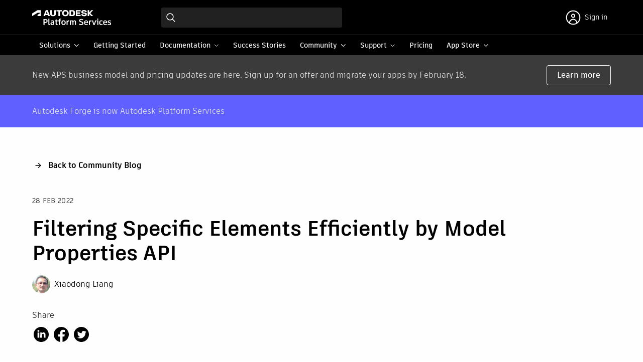

--- FILE ---
content_type: text/html; charset=UTF-8
request_url: https://aps.autodesk.com/blog/filtering-specific-elements-efficiently-model-properties-api
body_size: 10714
content:
<!DOCTYPE html>
<html lang="en" dir="ltr" prefix="og: https://ogp.me/ns#">
<head>
  <meta name="google-site-verification" content="DHqJE-yOttplpf-zekDmZBkm1lqpHFI6e2t6pK9VUfs"/>
  <meta charset="utf-8" />
<link rel="canonical" href="https://aps.autodesk.com/blog/filtering-specific-elements-efficiently-model-properties-api" />
<link rel="shortlink" href="https://aps.autodesk.com/node/2192" />
<meta property="og:site_name" content="Autodesk Platform Services" />
<meta property="og:type" content="blog post" />
<meta property="og:url" content="https://aps.autodesk.com/blog/filtering-specific-elements-efficiently-model-properties-api" />
<meta property="og:title" content="Filtering Specific Elements Efficiently by Model Properties API" />
<meta property="og:image" content="https://aps.autodesk.com/sites/default/files/2022-03/Screen%20Shot%202022-03-07%20at%202.55.09%20PM.png" />
<meta property="og:image:width" content="1310" />
<meta property="og:image:height" content="1268" />
<meta property="og:updated_time" content="2022-03-27T23:05:58-07:00" />
<meta property="article:published_time" content="2022-02-28T19:13:46-08:00" />
<meta property="article:modified_time" content="2022-03-27T23:05:58-07:00" />
<meta name="twitter:card" content="summary_large_image" />
<meta name="twitter:title" content="Filtering Specific Elements Efficiently by Model Properties API" />
<meta name="twitter:url" content="https://aps.autodesk.com/blog/filtering-specific-elements-efficiently-model-properties-api" />
<meta name="twitter:image" content="https://aps.autodesk.com/sites/default/files/styles/twitter_card/public/2022-03/Screen%20Shot%202022-03-07%20at%202.55.09%20PM.png?itok=WzL2Q-9s" />
<meta name="es:date" content="2022-02-28T19:13:46-08:00" />
<meta name="es:boost" content="1" />
<meta name="es:tags" content="Autodesk Construction Cloud (ACC) APIs,BIM 360 API,Code Samples" />
<meta name="Generator" content="Drupal 10 (https://www.drupal.org)" />
<meta name="MobileOptimized" content="width" />
<meta name="HandheldFriendly" content="true" />
<meta name="viewport" content="width=device-width, initial-scale=1.0" />
<link rel="icon" href="/themes/custom/forge/favicon.ico" type="image/vnd.microsoft.icon" />
<link rel="alternate" hreflang="en" href="https://aps.autodesk.com/blog/filtering-specific-elements-efficiently-model-properties-api" />
<script>window.a2a_config=window.a2a_config||{};a2a_config.callbacks=[];a2a_config.overlays=[];a2a_config.templates={};</script>

    <title>Filtering Specific Elements Efficiently by Model Properties API | Autodesk Platform Services</title>
    <link rel="stylesheet" media="all" href="/sites/default/files/css/css_nNntGCT_L99ieX7tZ92LRsmbH-5iRpT-sROAhEZl670.css?delta=0&amp;language=en&amp;theme=forge&amp;include=eJxNjmsKAyEMhC8keqQSm6wKPkISW-zpK-0u7Z_hm8kEBhBtQF8BTvCHjG7uXkF1hQhKFzdShUR6-T5w37ZoL8xk4Y-92qrkU7E84y4J7bo0qOVF7hiSKFimdvINc0n7vfHo1E0dg0AS4KwBZTJU_0v87DxjLZoJnS41at-Zj0JPDR_1beCs9AZllVZs" />
<link rel="stylesheet" media="all" href="//swc.autodesk.com/pharmacopeia/svg/v0/icons.svg" />
<link rel="stylesheet" media="all" href="/sites/default/files/css/css_Cpqv8y8rcHKbxYUQAsPhgMX4mAArtQzW-m4vyS_74Y0.css?delta=2&amp;language=en&amp;theme=forge&amp;include=eJxNjmsKAyEMhC8keqQSm6wKPkISW-zpK-0u7Z_hm8kEBhBtQF8BTvCHjG7uXkF1hQhKFzdShUR6-T5w37ZoL8xk4Y-92qrkU7E84y4J7bo0qOVF7hiSKFimdvINc0n7vfHo1E0dg0AS4KwBZTJU_0v87DxjLZoJnS41at-Zj0JPDR_1beCs9AZllVZs" />
<link rel="stylesheet" media="all" href="/sites/default/files/css/css_D9zDiS5g9JvxEN1TXM--e_A-us6-aWTHnwok_yE5tl8.css?delta=3&amp;language=en&amp;theme=forge&amp;include=eJxNjmsKAyEMhC8keqQSm6wKPkISW-zpK-0u7Z_hm8kEBhBtQF8BTvCHjG7uXkF1hQhKFzdShUR6-T5w37ZoL8xk4Y-92qrkU7E84y4J7bo0qOVF7hiSKFimdvINc0n7vfHo1E0dg0AS4KwBZTJU_0v87DxjLZoJnS41at-Zj0JPDR_1beCs9AZllVZs" />

      
        </head>
<body class="path-node page-node-type-blog">
<a href="#main-content" class="visually-hidden focusable skip-link">
  Skip to main content
</a>

  <div class="dialog-off-canvas-main-canvas" data-off-canvas-main-canvas>
    <div class="layout-container">
  <div id="app-navbar"></div>

  
  

  <main id="app-main" role="main" class="">
    <a id="main-content" tabindex="-1"></a>

          <div class="page__pre-content">
          <div class="region region-pre-content">
    <div class="views-element-container block block-views block-views-blockalerts-block-1" id="block-forge-views-block-alerts-block-1">
  
    
      <div><div class="view view-alerts view-id-alerts view-display-id-block_1 js-view-dom-id-1a649ddb7f3e85908d41d1592f386f60253b98948b3a99a7c92e8ec8ff2e206b">
  
    
      
      <div class="view-content">
          <div class="views-row">

<article class="node node__alert node--promoted view-mode__default">
  
<div class="field field--name-field-alerts field--type-entity-reference-revisions field--label-hidden field__items">
        <div class="paragraph paragraph--type--simple-alert view-mode__default palette--dark background--gray-dark">
          <div class="dhig__component" data-react-id="paragraph__8c2bcd9a-9691-4166-8f3c-c53f6077f70c"></div>
          </div>

  </div>

</article>
</div>

    </div>
  
          </div>
</div>

  </div>
<div data-drupal-messages-fallback class="hidden"></div>

  </div>

      </div>
    
    <div class="page__content">
        <div class="region region-content">
    

  
<div class="field field--name-field-content field--type-entity-reference-revisions field--label-hidden field__items">
        <div class="paragraph paragraph--type--simple-alert view-mode__default palette--dark background--blue">
          <div class="dhig__component" data-react-id="paragraph__e9e5cde5-d19f-48ff-990a-dfc794b207f8"></div>
          </div>

  </div>

<article class="node node__blog node--promoted view-mode__full">
  <header class="node__header constrain">
    <div class="header__link dhig-mb-8">
      <h5 class="dhig-mt-0"><a class="link__arrow-back" href="/blog">Back to Community Blog</a></h5>
    </div>
    <div class="header__content">
      <div class="node__date">
        <p class="dhig-typography-eyebrow dhig-mt-0">
          28 Feb 2022
        </p>
      </div>
      <h1>
        <span class="field field--name-title field--type-string field--label-hidden">Filtering Specific Elements Efficiently by Model Properties API</span>

      </h1>
      
      <div class="field field--name-field-author field--type-entity-reference field--label-hidden field__items">
              <div class="field__item">

<article class="node node__author view-mode__list">
  <div class="node__content">
    
            <div class="field field--name-field-primary-image field--type-image field--label-hidden field__item">  <img loading="lazy" src="/sites/default/files/styles/author/public/2023-01/xiaodong%5B51%5D_0.png?itok=EIwDBtex" width="200" height="200" alt="" title="Xiaodong" class="image-style-author" />


</div>
      
    <a href="/author/xiaodong-liang">Xiaodong Liang</a>
  </div>
</article>
</div>
          </div>
  
      <div class="share__sticky">
        <div class="block-share">
  <p>Share</p>
  <div class="a2a_kit a2a_kit_size_30 addtoany_list" data-a2a-url="https://aps.autodesk.com/blog/filtering-specific-elements-efficiently-model-properties-api"
         data-a2a-title="Filtering Specific Elements Efficiently by Model Properties API"><a class="a2a_button_linkedin"></a><a class="a2a_button_facebook"></a><a class="a2a_button_twitter"></a></div></div>

      </div>
    </div>
  </header>
  <div class="node__content constrain dhig-grid lg:dhig-grid-cols-3 dhig-grid-cols-1">
    <section class="content__primary lg:dhig-col-span-2">
      
            <div class="field field--name-field-primary-image field--type-image field--label-hidden field__item">  <img loading="lazy" src="/sites/default/files/2022-03/Screen%20Shot%202022-03-07%20at%202.55.09%20PM.png" width="1310" height="1268" alt="" />

</div>
      
            <div class="clearfix text-formatted field field--name-field-body field--type-text-with-summary field--label-hidden field__item"><p>By <a href="https://twitter.com/coldwood">Xiaodong Liang</a></p>
<p>In the workflow of collaboration, it is a common scenario to inspect specific objects of the models only, watch the changes or transfer the data to the collaborators for further analysis. It has been one approach with Model Derivative API of Forge, by downloading all properties and filter them out, or searching by one object Id, or downloading database (sql-lite) to organize/search objects. The other approach is by Forge Viewer, loading the model and calling the API viewer.search().&nbsp;</p>
<p>With the <a href="https://forge.autodesk.com/blog/bim-360acc-model-properties-api">releasing of <strong>Model Properties API</strong></a><strong>,</strong> we have a new efficient way that could filter specific elements more efficiently, when working with BIM360/ACC models.&nbsp; The API documents mentioned in the other blog are good start to learn the API. This blog tries to summarize some of the knowledges and tricks of filtering elements.</p>
<p><em>All demo payloads in this blog are based on the indexing of sample models at <a href="https://github.com/Autodesk-Forge/forge-model-properties.powershell/tree/main/models/audubon/revit/v1">forge-model-properties.powershell</a></em></p>
<h3>Property Indexing</h3>
<p>To query elements, the first step with Model Properties API is to build indexing with the SVF Property Database and adds SVF2 viewable IDs to the indexing. Once SVF2 translation is completed, the model version can be indexed on demand. After indexing succeeds, the related data will be available:</p>
<ul>
<li><strong>Manifest</strong>: the information about model version, seed file, views, databaseId etc.</li>
<li><strong>Fields</strong>: corresponds to the columns of the properties database of the model. Each field has one unique key (which will be used when building queries). The data also tells the field name, type.</li>
</ul>
<pre>
<code class="language-json">                {
                    "key":"p5eddc473",
                    "category":"__category__",
                    "type":"String",
                    "name":"Category",
                    "uom":null
                }
                {
                    "key":"p03b7a1be",
                    "category":"Constraints",
                    "type":"Double",
                    "name":"Elevation from Level",
                    "uom":"autodesk.unit.unit:feetFractionalInches-1.0.0"
                }</code></pre><ul>
<li><strong>Properties</strong>: properties of the model objects. Some notes are enclosed in the demo data below.</li>
</ul>
<pre>
<code class="language-php">{
    //basic data (Ids) such as SVF2Id
    // otgId is for compatible with some models which are translated to OTG (an intermediate format before SVF2 was born). 
    //lmvId means the objectId of SVF(1). Since now we have migrated to SVF2, we can use SVF2 in the workflow directly.
    
    "svf2Id": 3963,
    "otgId": 3963,
    "lineageId": "9da40e15",
    "externalId": "f781426a-0a88-4f9c-b975-d65331d5fd84-002163f6",
    "lmvId": 18458,
    "databaseId": "f08e817a",
    
    // properties in a format of field(key): value. 
    // To build interface for end-users in application, we will need to check the meaningful name of the field by key. 
    "props": {
        "p00723fa6": "Main Model",
        "p01bbdcf2": "FIRST FLOOR",
        "p03b7a1be": 1.416666666666674,
        "p5eddc473": "Revit Doors",
       …
     }
    
    //property hash and geometry hash, which can be used to identified if the objects have been changed in model versions
    "propsHash": "e60c0510",
    "geomHash": "1J3RNjTbEdBc7zrVvkatxQ",
    
     //bounding-box data if it is a geometry object
    "bboxMin": {"x": 26.864536257715876, "y": -20.060353907387572, "z": 30.751904914855952},
    "bboxMax": { "x": 27.206442070037482,"y": -19.959561494806948, "z": 31.572199975776666},
    
    //which view the object belongs to.&nbsp; The manifest will tell the id of the views.
    "views": [ "cf7900d3", "4be0a9fd"]
}
</code></pre><p>Both data of fields and properties are formatted as compressed line delimited JSON. We can download them directly by Model Properties API.&nbsp;</p>
<h3>Query&nbsp;</h3>
<p>Usually, the workflow may not need to download all properties unless it is necessary. Query will be used more frequently. &nbsp;Due to indexing, the query will be in high efficiency and the query can be in granular control with sophisticated conditions (SQL AST/binary expression). It could help the project members/collaborators to focus on critical objects/changes only. &nbsp;The result properties data will be only about those specific objects.&nbsp;</p>
<p>The query of Model Properties API supports two parameters in the payload:</p>
<ul>
<li><strong>Query</strong>: the conditions. They can be combined with AND, OR. The&nbsp;<a href="https://forge.autodesk.com/en/docs/acc/v1/tutorials/model-properties/query-ref/">Query Language Reference</a> illustrates all possible conditions. First, ensure the keys exist in available Fields of the model, and&nbsp;input the correct path of the keys. e.g. With the demo data of Properties above, the path of some properties are:</li>
</ul>
<pre>
<code class="language-ini">             path of SVF2Id is s.SVF2Id
             path of&nbsp;p01bbdcf2 is s.props.p01bbdcf2
             x of bbxMin is s.bbxMin.x&nbsp;</code></pre><p>Next, compose the conditions. Some formats of the granule condition are:</p>
<pre>
<code class="language-ini">            operator : path of the key&nbsp; 
                    such as "$notnull" (is not null), "$isnull"(is null)&nbsp;
            operator : [path of the key, value to compare]&nbsp; 
                    such as "$gt" (greater than), "$eq"(equal to)&nbsp;
            operator:[path of the key, value1, value2] 
                    such as "$between" (value in a range of value1 and value2)</code></pre><p>Normally, all sub conditions are within the array of AND or OR.&nbsp;So, if the parent condition is OR, more results will be queried out than ADN.&nbsp; Note:&nbsp;the string type value must enclose with single quote mark.</p>
<pre>
<code class="language-php">{
    "query": { 
       
        "$and": [  //all conditions are ADN in the array
             {
                //one field is not null
                "$notnull": "s.props.p20d8441e" 
             }, 
             {
                //search those objects whose SVF2Id is between 10 and 100 
                "$between": [ "s.SVF2Id", 10,100]
             },
             {
                //  on String field. compare exact value 
                //note: the string type value must enclose with single quote mark
                "$eq": ["s.props.p39d13156", "'byLayer'"] 
             },
             {
                //  on String field. search by wildcard 
                //note: the string type value must enclose with single quote mark
                "$like": ["s.props.p22bd5046", "'%DUCT%'"] 
             },
             { 
                 // BBOX max.z &lt; 40.00
                 "$lt": ["s.bboxMax.z" , 40.00]
             },
             {
                // one Double field &gt; 10.00
               "$gt": ["s.props.p7e6da1e8" , 10.00 ] 
             } 
             
        ] 
    }
}</code></pre><p>All conditions within {} are ADN, so the query above is same to the payload below. Since they are within one {}, no matter the parent condition is ADN, OR, the result data are same.</p>
<pre>
<code class="language-php">{
    "query": { 
       //all conditions are ADN in the array
        "$and": [  
              {
                //one field is not null
                "$notnull": "s.props.p20d8441e",   
                //search those objects whose SVF2Id is between 10 and 100 
                "$between": [ "s.SVF2Id", 10,100], 
                //  on String field. compare exact value 
                //note: the string type value must enclose with single quote mark
                "$eq": ["s.props.p39d13156", "'byLayer'"], 
                //  on String field. search by wildcard 
                //note: the string type value must enclose with single quote mark
                "$like": ["s.props.p22bd5046", "'%DUCT%'"], 
                 // BBOX max.z &lt; 40.00
                 "$lt": ["s.bboxMax.z" , 40.00], 
                // one Double field &gt; 10.00
               "$gt": ["s.props.p7e6da1e8" , 10.00 ]
              }
        ] 
    }
}</code></pre><p>We can also build nested conditions. e.g. the demo payload sets one top ADN with two conditions. In each sub condition, one single condition and one OR conditions array, nested within the sub condition.</p>
<pre>
<code class="language-php">{
    "query": { 
       //all conditions are ADN in the array
        "$and": [  
              {//one sub condition
              
                //one field is not null
                "$isnull": "s.props.p20d8441e", 
                "$or":{// nested conditions

                    //  on String field. compare exact value 
                    //note: the string type value must enclose with single quote mark
                    "$eq": ["s.props.p39d13156", "'byLayer'"], 
                    //  on String field. search by wildcard 
                    //note: the string type value must enclose with single quote mark
                    "$like": ["s.props.p22bd5046", "'%DUCT%'"] 
                 } 
              },
              { //one sub condition

                //search those objects whose SVF2Id is between 10 and 100 
                "$between": [ "s.SVF2Id", 10,100],
                "$or":{//nested conditions
                    // BBOX max.z &lt; 40.00
                    "$lt": ["s.bboxMax.z" , 40.00], 
                    // one Double field &gt; 10.00
                    "$gt": ["s.props.p7e6da1e8" , 10.00 ]

                }
              }

        ] 
    }
}</code></pre><p>&nbsp;</p>
<ul>
<li><strong>Columns</strong>&nbsp;this is to transform the built-in columns of database, based on the query result above.&nbsp; (Note: ensure the keys exist in available Fields of your model)</li>
</ul>
<pre>
<code class="language-php">{
    "query": {  
         "$and": [ 
            {
                "$gt": [{ "$count": "s.views" }, 0] 
            }
        ] 
    },
    
    "columns":{
 

        //based on the query result, transform the columns

        //rename the field to my own param title 
        //
        //in indexed properties of this model:
        //p20d8441e is named with [_RC] 
        //p30db51f9 is named with [_RFN] 
        //p63ed81bb is named with [Assembly Description] 
        "revitCategory": "s.props.p20d8441e",
        "revitFamily": "s.props.p30db51f9",
        "my_desired_column_name": "s.props.p63ed81bb", 

        //build columns with calculations of properties
        //p627b7a9e is named with [width] of the element
        //p849f0aa2 is named with [height] of the element  
        "add_width_with_height": {"$add":["s.props.p627b7a9e","s.props.p849f0aa2"]},
        //p81a19145 is named with [roughness] of the element(duct)
        "double_roughness": {"$mul":["s.props.p81a19145",2]} 
     
    }  
     
}</code></pre><p>The properties data will be like:</p>
<pre>
<code class="language-php">{
    "revitCategory": "Walls",
    "revitFamily": "Curtain Wall",
    "my_desired_column_name": "Curtain Walls",
    "add_width_with_height": 91916666666666490349344662390649318695e-36,
    "double_roughness": null
}
{
    "revitCategory": "Ducts",
    "revitFamily": "Round Duct",
    "add_width_with_height": null,
    "double_roughness": 6.0E-4
}</code></pre><p>Sometimes, we may only want to know the stats of the objects, such as the values range (min, max) of specific property, summary of specific property etc, we could use the expressions: $sum, $max, $min etc.</p>
<pre>
<code class="language-javascript"> "columns":{

        //based on the query result, transform the columns 
 
        //get values range of one built-in fields
        // 
        //p1962a707 is named with [Frame Depth] 
        //s.bboxMin.x is the x of min point of bounding-box
        //s.bboxMax.z is the z of max point of bounding-box

        "sum_of_Frame_Depth": {"$sum": "s.props.p1962a707"},
        "min_of_Frame_Depth": {"$min": "s.props.p1962a707"}, 
        "max_of_Frame_Depth": {"$max": "s.props.p1962a707"},
        "min_x_of_bbox_max": {"$min": "s.bboxMin.x"},
        "max_z_of_bbox_min": {"$max": "s.bboxMax.z"}
    } </code></pre><p>In such case, the output will be one json object only:</p>
<pre>
<code class="language-json">{
     "sum_of_Frame_Depth":596666666666666655e-16, 
     "min_of_Frame_Depth":3333333333333333e-16,
     "max_of_Frame_Depth":0.375e0,
     "min_x_of_bbox_max":-4787388752534602e-14,
     "max_z_of_bbox_min":3695505825805663e-14
}
</code></pre><p>As said, the columns are based on the result of query. If we want to get information of all properties, we could specify the payload like below. It will return max value and min value of one specific property (Double) of all objects in the models.</p>
<pre>
<code class="language-php">{
    "query": { 
        "$and": [ 
            //get all objects
            true
        ] 
    },
    "columns":{

        //based on the query result, transform the columns 
       //in this case, all objects in the model

        //get values range of one built-in field
        //
        //p1962a707 is named with [Frame Depth] 
        "max_of_Frame_Depth": {"$max": "s.props.p1962a707"},
        "min_of_Frame_Depth": {"$min": "s.props.p1962a707"} 
    } 
}</code></pre><p>In the PowerShell utility for testing Model Properties API, we keep adding more examples of queries. Welcome to contribute your demo queries.&nbsp;</p>
<p>The Indexing can be also combined with Query, if the keys of related fields have been known. Model Property API will process in one call. If no indexing, then the API will build indexing and return the specific objects data with the conditions of query in the custom format ( if columns are specified) . One example from <a href="https://github.com/Autodesk-Forge/forge-model-properties.powershell/tree/main/doc/examples">PowerShell test demo query</a>:&nbsp;Determine the stats for Flange cut length.</p>
<pre>
<code class="language-php">POST /construction/index/v2/projects/&lt;project_id&gt;/indexes:batch-status

{
    "versions": [
        {
            "versionUrn": "urn:adsk.wipprod:fs.file:vf.OGB3DgCdTQq--zcEsvlm6A?version=1",
            "query": 
            {
                "$and": [
                    { "$gt": ["s.props.p7eba89fd", 0] },
                    { "$like": ["s.props.p153cb174", "''SMBH-W-Wide Flange%''"] }
                ]
            },
            "columns":
            {
                "sum": { "$sum": "s.props.p7eba89fd" },
                "min": { "$min": "s.props.p7eba89fd" },
                "max": { "$max": "s.props.p7eba89fd" },
                "avg": { "$avg": "s.props.p7eba89fd" }
            }
        }
    ]
}</code></pre><p>In <a href="https://forge.autodesk.com/blog/sample-analysis-filtering-specific-elements-model-properties-api">the other blog</a>, we will introduce the sample that filters elements and load partial objects to Forge Viewer.</p>
<p>&nbsp;</p>
</div>
      
            <div class="node__tags">
        <p class="tag__label text-upper">Tags:</p>
        
      <div class="field field--name-field-categories field--type-entity-reference field--label-hidden field__items">
              <div class="field__item"><a href="/apis-and-services/autodesk-construction-cloud-acc-apis" hreflang="en">Autodesk Construction Cloud (ACC) APIs</a></div>
              <div class="field__item"><a href="/apis-and-services/bim-360-api" hreflang="en">BIM 360 API</a></div>
              <div class="field__item"><a href="/topics/code-samples" hreflang="en">Code Samples</a></div>
          </div>
  
      </div>
    </section>
    <section class="content__secondary">
      <h2>Related Article</h2>
      <div class="views-element-container"><div class="view view-blog view-id-blog view-display-id-related_1 js-view-dom-id-af59cbfa95e8ba81ef49961788f99b4ff4bacef4dc52a0748574f4f65c241f5b">
  
    
      
      <div class="view-content">
          <div class="views-row"><div class="node node__blog view-mode__card">
      <div class="dhig__component" data-react-id="node__0420c97c-d5d0-4111-916c-0e913fa5473b"></div>
  </div>
</div>

    </div>
  
          </div>
</div>

    </section>
  </div>
</article>

  </div>

    </div>

          <div class="page__post-content">
          <div class="region region-post-content">
    <div id="block-blogfooter" class="block block-block-content block-block-content422df05f-f848-4d6c-800e-3f9bc3e5fdc4">
  
    
      
<div class="field field--name-field-content field--type-entity-reference-revisions field--label-hidden field__items">
      

  <div class="paragraph paragraph--section paragraph--type--simple-section palette--light background--gray-light padding-bottom--default" data-section-id="section__ef6021e1-67e8-4952-99a5-688162e1d65a">
    <div class="layout">
                  <div  class="layout--8-4 constrain dhig-grid lg:dhig-grid-cols-3 dhig-grid-cols-1">
  <div  class="column column-1 lg:dhig-col-span-2 lg:dhig-pr-9">
      <div class="paragraph paragraph--type--simple-existing-view paragraph--view-mode--default">
          
      </div>

  </div>
  <div  class="column column-2">
    <div class="paragraph paragraph--type--simple-links">
  <h3>Resources</h3>
  
      <div class="field field--name-field-links field--type-link field--label-hidden field__items">
              <div class="field__item"><a href="/get-help">Get help on StackOverflow</a></div>
              <div class="field__item"><a href="/categories/code-samples">Explore code samples</a></div>
              <div class="field__item"><a href="/systemsintegrators">Find a systems integrator</a></div>
              <div class="field__item"><a href="/contact-support">Contact Autodesk Platform Services</a></div>
          </div>
  
</div>

  </div>
</div>

    </div>
  </div>

  </div>

  </div>

  </div>

      </div>
    
  </main>

  <div id="app-footer"></div>

</div>
  </div>

<script type="text/javascript">
        window._privacyUserLanguage = "en";</script>
<script type="text/javascript">    (function(a,b,c,d){
    a='https://tags.tiqcdn.com/utag/autodesk/forge-web/prod/utag.js';
    b=document;c='script';d=b.createElement(c);d.src=a;d.type='text/java'+c;d.async=true;
    a=b.getElementsByTagName(c)[0];a.parentNode.insertBefore(d,a);
    })();</script>

<script type="application/json" data-drupal-selector="drupal-settings-json">{"path":{"baseUrl":"\/","pathPrefix":"","currentPath":"node\/2192","currentPathIsAdmin":false,"isFront":false,"currentLanguage":"en"},"pluralDelimiter":"\u0003","suppressDeprecationErrors":true,"ajaxPageState":{"libraries":"[base64]","theme":"forge","theme_token":null},"ajaxTrustedUrl":[],"components":{"section__ef6021e1-67e8-4952-99a5-688162e1d65a":{"id":"section__ef6021e1-67e8-4952-99a5-688162e1d65a"},"node__0420c97c-d5d0-4111-916c-0e913fa5473b":{"type":"card","style":"vertical","media":{"url":"https:\/\/aps.autodesk.com\/sites\/default\/files\/styles\/cropped_card\/public\/default_images\/Placeholder%20-%20Blog%20images_Lifestyle%2016x9%201920x1080.jpg?itok=geCuKoO-","alt":"Default blog image"},"eyebrow":"10 Dec 2025","title":"Removal of APAC region code","body":"\n            \u003Cdiv class=\u0022clearfix text-formatted field field--name-field-body field--type-text-with-summary field--label-hidden field__item\u0022\u003E  \u003Cp\u003EIn November 2024, Autodesk announced the official value used to indicate the Australia region will be AUS instead of APAC. As the last phase...\u003C\/p\u003E\n\n\n\u003C\/div\u003E\n      ","links":[{"url":"\/blog\/removal-apac-region-code"}],"tags":"\n      \u003Cdiv class=\u0022field field--name-field-categories field--type-entity-reference field--label-hidden field__items\u0022\u003E\n              \u003Cdiv class=\u0022field__item\u0022\u003E\u003Ca href=\u0022\/topics\/announcements\u0022 hreflang=\u0022en\u0022\u003EAnnouncements\u003C\/a\u003E\u003C\/div\u003E\n              \u003Cdiv class=\u0022field__item\u0022\u003E\u003Ca href=\u0022\/apis-and-services\/model-derivative-api\u0022 hreflang=\u0022en\u0022\u003EModel Derivative API\u003C\/a\u003E\u003C\/div\u003E\n              \u003Cdiv class=\u0022field__item\u0022\u003E\u003Ca href=\u0022\/apis-and-services\/webhooks\u0022 hreflang=\u0022en\u0022\u003EWebhooks\u003C\/a\u003E\u003C\/div\u003E\n              \u003Cdiv class=\u0022field__item\u0022\u003E\u003Ca href=\u0022\/apis-and-services\/bim-360-api\u0022 hreflang=\u0022en\u0022\u003EBIM 360 API\u003C\/a\u003E\u003C\/div\u003E\n              \u003Cdiv class=\u0022field__item\u0022\u003E\u003Ca href=\u0022\/apis-and-services\/autodesk-construction-cloud-acc-apis\u0022 hreflang=\u0022en\u0022\u003EAutodesk Construction Cloud (ACC) APIs\u003C\/a\u003E\u003C\/div\u003E\n              \u003Cdiv class=\u0022field__item\u0022\u003E\u003Ca href=\u0022\/topics\/breaking-changes\u0022 hreflang=\u0022en\u0022\u003EBreaking Changes\u003C\/a\u003E\u003C\/div\u003E\n              \u003Cdiv class=\u0022field__item\u0022\u003E\u003Ca href=\u0022\/apis-and-services\/viewer\u0022 hreflang=\u0022en\u0022\u003EViewer\u003C\/a\u003E\u003C\/div\u003E\n              \u003Cdiv class=\u0022field__item\u0022\u003E\u003Ca href=\u0022\/apis-and-services\/data-management-api\u0022 hreflang=\u0022en\u0022\u003EData Management API\u003C\/a\u003E\u003C\/div\u003E\n          \u003C\/div\u003E\n  ","authors":"\n      \u003Cdiv class=\u0022field field--name-field-author field--type-entity-reference field--label-hidden field__items\u0022\u003E\n              \u003Cdiv class=\u0022field__item\u0022\u003E\n\n\u003Carticle class=\u0022node node__author view-mode__list\u0022\u003E\n  \u003Cdiv class=\u0022node__content\u0022\u003E\n    \n            \u003Cdiv class=\u0022field field--name-field-primary-image field--type-image field--label-hidden field__item\u0022\u003E  \u003Cimg loading=\u0022lazy\u0022 src=\u0022\/sites\/default\/files\/styles\/author\/public\/2017-08\/mikako-harada-355x460-2-355x459.jpg?itok=jr-GqhgB\u0022 width=\u0022200\u0022 height=\u0022200\u0022 alt=\u0022Mikako Harada\u0022 class=\u0022image-style-author\u0022 \/\u003E\n\n\n\u003C\/div\u003E\n      \n    \u003Ca href=\u0022\/author\/mikakoharada\u0022\u003EMikako Harada\u003C\/a\u003E\n  \u003C\/div\u003E\n\u003C\/article\u003E\n\u003C\/div\u003E\n          \u003C\/div\u003E\n  ","id":"node__0420c97c-d5d0-4111-916c-0e913fa5473b"},"paragraph__e9e5cde5-d19f-48ff-990a-dfc794b207f8":{"type":"alert","sticky":false,"palette":"dark","body":"\n            \u003Cdiv class=\u0022clearfix text-formatted field field--name-field-text field--type-text-long field--label-hidden field__item\u0022\u003E\u003Cp\u003EAutodesk Forge is now Autodesk Platform Services\u003C\/p\u003E\u003C\/div\u003E\n      ","links":[],"id":"paragraph__e9e5cde5-d19f-48ff-990a-dfc794b207f8"},"paragraph__8c2bcd9a-9691-4166-8f3c-c53f6077f70c":{"type":"alert","sticky":false,"palette":"dark","body":"\n            \u003Cdiv class=\u0022clearfix text-formatted field field--name-field-text field--type-text-long field--label-hidden field__item\u0022\u003E\u003Cp\u003ENew APS business model and pricing updates are here. Sign up for an offer and migrate your apps by February 18.\u003C\/p\u003E\u003C\/div\u003E\n      ","links":[{"text":"Learn more","modal":false,"url":"\/blog\/aps-business-model-evolution"}],"id":"paragraph__8c2bcd9a-9691-4166-8f3c-c53f6077f70c"}},"static_server_url":"https:\/\/aps.autodesk.com\/static","config_url_external":"https:\/\/developer.doc.config.autodesk.com\/bPlouYTd\/","config_url":"https:\/\/developer.doc.config.autodesk.com\/bPlouYTd\/","user":{"uid":0,"permissionsHash":"bfe3c9382a4c3d886eaa4495b8c0f539fcead92e4d294871fdb6de7a74afab5e"}}</script>
<script src="/sites/default/files/js/js_MQbN6uQl35HnwduW9UwRKFtCBUhmS8bKFuvkvpeC6DQ.js?scope=footer&amp;delta=0&amp;language=en&amp;theme=forge&amp;include=eJxNy1EKwCAMA9ALuXmkIWvUjtmK1o_dfsL82EfgEZJAZBrk8WFhj03F3KmELlwrzP-8Z075nrGru6gtwVtGwfIQjgzaBn_FQXM__6WqQKy_XeErFg"></script>
<script src="https://static.addtoany.com/menu/page.js" defer></script>
<script src="/sites/default/files/js/js_G62TQAsNZJpK7naGKb5C0_hwOKcWNy4bzuHOQJPmQ1g.js?scope=footer&amp;delta=2&amp;language=en&amp;theme=forge&amp;include=eJxNy1EKwCAMA9ALuXmkIWvUjtmK1o_dfsL82EfgEZJAZBrk8WFhj03F3KmELlwrzP-8Z075nrGru6gtwVtGwfIQjgzaBn_FQXM__6WqQKy_XeErFg"></script>
<script src="https://aps.autodesk.com/static/scripts/app/documentation_v2.js"></script>
<script src="/sites/default/files/js/js_bF2yBobvzopaNrXnVWPIjKwX7FOhKJblr3MTTiXXdy4.js?scope=footer&amp;delta=4&amp;language=en&amp;theme=forge&amp;include=eJxNy1EKwCAMA9ALuXmkIWvUjtmK1o_dfsL82EfgEZJAZBrk8WFhj03F3KmELlwrzP-8Z075nrGru6gtwVtGwfIQjgzaBn_FQXM__6WqQKy_XeErFg"></script>
<script src="https://aps.autodesk.com/static/adskf.common.entry.js"></script>
<script src="/sites/default/files/js/js_OJrh5Mcuw9Yx5lJRcjsBvRBzQ9Xf0rOjh8HNtbQgNoU.js?scope=footer&amp;delta=6&amp;language=en&amp;theme=forge&amp;include=eJxNy1EKwCAMA9ALuXmkIWvUjtmK1o_dfsL82EfgEZJAZBrk8WFhj03F3KmELlwrzP-8Z075nrGru6gtwVtGwfIQjgzaBn_FQXM__6WqQKy_XeErFg"></script>
<script src="//swc.autodesk.com/pharmacopeia/svg/v0/icons.json"></script>
<script src="//cdn.jsdelivr.net/npm/slick-carousel@1.8.1/slick/slick.min.js"></script>

    <script>
    if (!('pendo' in window)) {
      window.pendo = {_q: []};
      for (const func_name of ['initialize', 'identify', 'updateOptions', 'pageLoad', 'track']) {
        pendo[func_name] = function () {
          if (func_name === 'initialize') {
            pendo._q.unshift([func_name, ...arguments])
          } else {
            pendo._q.push([func_name, ...arguments])
          }
        }
      }
    }
    pendo.initialize({
      visitor: {
        id: '',
        role: 'anonymous',
      },
      excludeAllText: true,
    })
  </script>
</body>
</html>


--- FILE ---
content_type: text/css; charset="utf-8"
request_url: https://aps.autodesk.com/static/1.0.0.20260116191127/adskf.navbar.bundle.css
body_size: 5505
content:
@font-face{font-display:swap;font-family:ArtifaktElement;font-style:normal;font-weight:400;src:url(https://fonts.autodesk.com/ArtifaktElement/EOT/Artifakt%20Element%20Regular.eot);src:url(https://fonts.autodesk.com/ArtifaktElement/EOT/Artifakt%20Element%20Regular.eot?#iefix) format("embedded-opentype"),url(https://fonts.autodesk.com/ArtifaktElement/WOFF2/Artifakt%20Element%20Regular.woff2) format("woff2"),url(https://fonts.autodesk.com/ArtifaktElement/WOFF/Artifakt%20Element%20Regular.woff) format("woff"),url(https://fonts.autodesk.com/ArtifaktElement/TTF/Artifakt%20Element%20Regular.ttf) format("truetype")}@font-face{font-display:swap;font-family:ArtifaktElement;font-style:normal;font-weight:600;src:url(https://fonts.autodesk.com/ArtifaktElement/EOT/Artifakt%20Element%20Medium.eot);src:url(https://fonts.autodesk.com/ArtifaktElement/EOT/Artifakt%20Element%20Medium.eot?#iefix) format("embedded-opentype"),url(https://fonts.autodesk.com/ArtifaktElement/WOFF2/Artifakt%20Element%20Medium.woff2) format("woff2"),url(https://fonts.autodesk.com/ArtifaktElement/WOFF/Artifakt%20Element%20Medium.woff) format("woff"),url(https://fonts.autodesk.com/ArtifaktElement/TTF/Artifakt%20Element%20Medium.ttf) format("truetype")}@font-face{font-display:swap;font-family:ArtifaktElement;font-style:normal;font-weight:700;src:url(https://fonts.autodesk.com/ArtifaktElement/EOT/Artifakt%20Element%20Bold.eot);src:url(https://fonts.autodesk.com/ArtifaktElement/EOT/Artifakt%20Element%20Bold.eot?#iefix) format("embedded-opentype"),url(https://fonts.autodesk.com/ArtifaktElement/WOFF2/Artifakt%20Element%20Bold.woff2) format("woff2"),url(https://fonts.autodesk.com/ArtifaktElement/WOFF/Artifakt%20Element%20Bold.woff) format("woff"),url(https://fonts.autodesk.com/ArtifaktElement/TTF/Artifakt%20Element%20Bold.ttf) format("truetype")}@font-face{font-family:Artifakt Element;font-style:normal;font-weight:100;src:url(https://fonts.autodesk.com/ArtifaktElement/EOT/Artifakt%20Element%20Hair.eot);src:url(https://fonts.autodesk.com/ArtifaktElement/EOT/Artifakt%20Element%20Hair.eot?#iefix) format("embedded-opentype"),local("Artifakt Element Hair"),local("ArtifaktElement-Hair"),url(https://fonts.autodesk.com/ArtifaktElement/WOFF2/Artifakt%20Element%20Hair.woff2) format("woff2"),local("Artifakt Element Hair"),local("ArtifaktElement-Hair"),url(https://fonts.autodesk.com/ArtifaktElement/WOFF/Artifakt%20Element%20Hair.woff) format("woff"),local("Artifakt Element Hair"),local("ArtifaktElement-Hair"),url(https://fonts.autodesk.com/ArtifaktElement/TTF/Artifakt%20Element%20Hair.ttf) format("truetype")}@font-face{font-family:Artifakt Element;font-style:normal;font-weight:200;src:url(https://fonts.autodesk.com/ArtifaktElement/EOT/Artifakt%20Element%20Thin.eot);src:url(https://fonts.autodesk.com/ArtifaktElement/EOT/Artifakt%20Element%20Thin.eot?#iefix) format("embedded-opentype"),local("Artifakt Element Thin"),local("ArtifaktElement-Thin"),url(https://fonts.autodesk.com/ArtifaktElement/WOFF2/Artifakt%20Element%20Thin.woff2) format("woff2"),local("Artifakt Element Thin"),local("ArtifaktElement-Thin"),url(https://fonts.autodesk.com/ArtifaktElement/WOFF/Artifakt%20Element%20Thin.woff) format("woff"),local("Artifakt Element Thin"),local("ArtifaktElement-Thin"),url(https://fonts.autodesk.com/ArtifaktElement/TTF/Artifakt%20Element%20Thin.ttf) format("truetype")}@font-face{font-family:Artifakt Element;font-style:normal;font-weight:300;src:url(https://fonts.autodesk.com/ArtifaktElement/EOT/Artifakt%20Element%20Light.eot);src:url(https://fonts.autodesk.com/ArtifaktElement/EOT/Artifakt%20Element%20Light.eot?#iefix) format("embedded-opentype"),local("Artifakt Element Light"),local("ArtifaktElement-Light"),url(https://fonts.autodesk.com/ArtifaktElement/WOFF2/Artifakt%20Element%20Light.woff2) format("woff2"),local("Artifakt Element Light"),local("ArtifaktElement-Light"),url(https://fonts.autodesk.com/ArtifaktElement/WOFF/Artifakt%20Element%20Light.woff) format("woff"),local("Artifakt Element Light"),local("ArtifaktElement-Light"),url(https://fonts.autodesk.com/ArtifaktElement/TTF/Artifakt%20Element%20Light.ttf) format("truetype")}@font-face{font-family:Artifakt Element;font-style:normal;font-weight:400;src:url(https://fonts.autodesk.com/ArtifaktElement/EOT/Artifakt%20Element%20Regular.eot);src:url(https://fonts.autodesk.com/ArtifaktElement/EOT/Artifakt%20Element%20Regular.eot?#iefix) format("embedded-opentype"),local("Artifakt Element Regular"),local("ArtifaktElement-Regular"),url(https://fonts.autodesk.com/ArtifaktElement/WOFF2/Artifakt%20Element%20Regular.woff2) format("woff2"),local("Artifakt Element Regular"),local("ArtifaktElement-Regular"),url(https://fonts.autodesk.com/ArtifaktElement/WOFF/Artifakt%20Element%20Regular.woff) format("woff"),local("Artifakt Element Regular"),local("ArtifaktElement-Regular"),url(https://fonts.autodesk.com/ArtifaktElement/TTF/Artifakt%20Element%20Regular.ttf) format("truetype")}@font-face{font-family:Artifakt Element;font-style:normal;font-weight:500;src:url(https://fonts.autodesk.com/ArtifaktElement/EOT/Artifakt%20Element%20Book.eot);src:url(https://fonts.autodesk.com/ArtifaktElement/EOT/Artifakt%20Element%20Book.eot?#iefix) format("embedded-opentype"),local("Artifakt Element Book"),local("ArtifaktElement-Book"),url(https://fonts.autodesk.com/ArtifaktElement/WOFF2/Artifakt%20Element%20Book.woff2) format("woff2"),local("Artifakt Element Book"),local("ArtifaktElement-Book"),url(https://fonts.autodesk.com/ArtifaktElement/WOFF/Artifakt%20Element%20Book.woff) format("woff"),local("Artifakt Element Book"),local("ArtifaktElement-Book"),url(https://fonts.autodesk.com/ArtifaktElement/TTF/Artifakt%20Element%20Book.ttf) format("truetype")}@font-face{font-family:Artifakt Element;font-style:normal;font-weight:600;src:url(https://fonts.autodesk.com/ArtifaktElement/EOT/Artifakt%20Element%20Medium.eot);src:url(https://fonts.autodesk.com/ArtifaktElement/EOT/Artifakt%20Element%20Medium.eot?#iefix) format("embedded-opentype"),local("Artifakt Element Medium"),local("ArtifaktElement-Medium"),url(https://fonts.autodesk.com/ArtifaktElement/WOFF2/Artifakt%20Element%20Medium.woff2) format("woff2"),local("Artifakt Element Medium"),local("ArtifaktElement-Medium"),url(https://fonts.autodesk.com/ArtifaktElement/WOFF/Artifakt%20Element%20Medium.woff) format("woff"),local("Artifakt Element Medium"),local("ArtifaktElement-Medium"),url(https://fonts.autodesk.com/ArtifaktElement/TTF/Artifakt%20Element%20Medium.ttf) format("truetype")}@font-face{font-family:Artifakt Element;font-style:normal;font-weight:700;src:url(https://fonts.autodesk.com/ArtifaktElement/EOT/Artifakt%20Element%20Bold.eot);src:url(https://fonts.autodesk.com/ArtifaktElement/EOT/Artifakt%20Element%20Bold.eot?#iefix) format("embedded-opentype"),local("Artifakt Element Bold"),local("ArtifaktElement-Bold"),url(https://fonts.autodesk.com/ArtifaktElement/WOFF2/Artifakt%20Element%20Bold.woff2) format("woff2"),local("Artifakt Element Bold"),local("ArtifaktElement-Bold"),url(https://fonts.autodesk.com/ArtifaktElement/WOFF/Artifakt%20Element%20Bold.woff) format("woff"),local("Artifakt Element Bold"),local("ArtifaktElement-Bold"),url(https://fonts.autodesk.com/ArtifaktElement/TTF/Artifakt%20Element%20Bold.ttf) format("truetype")}@font-face{font-family:Artifakt Element;font-style:normal;font-weight:800;src:url(https://fonts.autodesk.com/ArtifaktElement/EOT/Artifakt%20Element%20Black.eot);src:url(https://fonts.autodesk.com/ArtifaktElement/EOT/Artifakt%20Element%20Black.eot?#iefix) format("embedded-opentype"),local("Artifakt Element Black"),local("ArtifaktElement-Black"),url(https://fonts.autodesk.com/ArtifaktElement/WOFF2/Artifakt%20Element%20Black.woff2) format("woff2"),local("Artifakt Element Black"),local("ArtifaktElement-Black"),url(https://fonts.autodesk.com/ArtifaktElement/WOFF/Artifakt%20Element%20Black.woff) format("woff"),local("Artifakt Element Black"),local("ArtifaktElement-Black"),url(https://fonts.autodesk.com/ArtifaktElement/TTF/Artifakt%20Element%20Black.ttf) format("truetype")}@font-face{font-family:Artifakt Element;font-style:normal;font-weight:900;src:url(https://fonts.autodesk.com/ArtifaktElement/EOT/Artifakt%20Element%20Heavy.eot);src:url(https://fonts.autodesk.com/ArtifaktElement/EOT/Artifakt%20Element%20Heavy.eot?#iefix) format("embedded-opentype"),local("Artifakt Element Heavy"),local("ArtifaktElement-Heavy"),url(https://fonts.autodesk.com/ArtifaktElement/WOFF2/Artifakt%20Element%20Heavy.woff2) format("woff2"),local("Artifakt Element Heavy"),local("ArtifaktElement-Heavy"),url(https://fonts.autodesk.com/ArtifaktElement/WOFF/Artifakt%20Element%20Heavy.woff) format("woff"),local("Artifakt Element Heavy"),local("ArtifaktElement-Heavy"),url(https://fonts.autodesk.com/ArtifaktElement/TTF/Artifakt%20Element%20Heavy.ttf) format("truetype")}@font-face{font-family:Artifakt Element;font-style:italic;font-weight:100;src:url(https://fonts.autodesk.com/ArtifaktElement/EOT/Artifakt%20Element%20Hair%20Italic.eot);src:url(https://fonts.autodesk.com/ArtifaktElement/EOT/Artifakt%20Element%20Hair%20Italic.eot?#iefix) format("embedded-opentype"),local("Artifakt Element Hair"),local("ArtifaktElement-Hair"),url(https://fonts.autodesk.com/ArtifaktElement/WOFF2/Artifakt%20Element%20Hair%20Italic.woff2) format("woff2"),local("Artifakt Element Hair"),local("ArtifaktElement-Hair"),url(https://fonts.autodesk.com/ArtifaktElement/WOFF/Artifakt%20Element%20Hair%20Italic.woff) format("woff"),local("Artifakt Element Hair"),local("ArtifaktElement-Hair"),url(https://fonts.autodesk.com/ArtifaktElement/TTF/Artifakt%20Element%20Hair%20Italic.ttf) format("truetype")}@font-face{font-family:Artifakt Element;font-style:italic;font-weight:200;src:url(https://fonts.autodesk.com/ArtifaktElement/EOT/Artifakt%20Element%20Thin%20Italic.eot);src:url(https://fonts.autodesk.com/ArtifaktElement/EOT/Artifakt%20Element%20Thin%20Italic.eot?#iefix) format("embedded-opentype"),local("Artifakt Element Thin"),local("ArtifaktElement-Thin"),url(https://fonts.autodesk.com/ArtifaktElement/WOFF2/Artifakt%20Element%20Thin%20Italic.woff2) format("woff2"),local("Artifakt Element Thin"),local("ArtifaktElement-Thin"),url(https://fonts.autodesk.com/ArtifaktElement/WOFF/Artifakt%20Element%20Thin%20Italic.woff) format("woff"),local("Artifakt Element Thin"),local("ArtifaktElement-Thin"),url(https://fonts.autodesk.com/ArtifaktElement/TTF/Artifakt%20Element%20Thin%20Italic.ttf) format("truetype")}@font-face{font-family:Artifakt Element;font-style:italic;font-weight:300;src:url(https://fonts.autodesk.com/ArtifaktElement/EOT/Artifakt%20Element%20Light%20Italic.eot);src:url(https://fonts.autodesk.com/ArtifaktElement/EOT/Artifakt%20Element%20Light%20Italic.eot?#iefix) format("embedded-opentype"),local("Artifakt Element Light"),local("ArtifaktElement-Light"),url(https://fonts.autodesk.com/ArtifaktElement/WOFF2/Artifakt%20Element%20Light%20Italic.woff2) format("woff2"),local("Artifakt Element Light"),local("ArtifaktElement-Light"),url(https://fonts.autodesk.com/ArtifaktElement/WOFF/Artifakt%20Element%20Light%20Italic.woff) format("woff"),local("Artifakt Element Light"),local("ArtifaktElement-Light"),url(https://fonts.autodesk.com/ArtifaktElement/TTF/Artifakt%20Element%20Light%20Italic.ttf) format("truetype")}@font-face{font-family:Artifakt Element;font-style:italic;font-weight:400;src:url(https://fonts.autodesk.com/ArtifaktElement/EOT/Artifakt%20Element%20Italic.eot);src:url(https://fonts.autodesk.com/ArtifaktElement/EOT/Artifakt%20Element%20Italic.eot?#iefix) format("embedded-opentype"),local("Artifakt Element Regular"),local("ArtifaktElement-Regular"),url(https://fonts.autodesk.com/ArtifaktElement/WOFF2/Artifakt%20Element%20Italic.woff2) format("woff2"),local("Artifakt Element Regular"),local("ArtifaktElement-Regular"),url(https://fonts.autodesk.com/ArtifaktElement/WOFF/Artifakt%20Element%20Italic.woff) format("woff"),local("Artifakt Element Regular"),local("ArtifaktElement-Regular"),url(https://fonts.autodesk.com/ArtifaktElement/TTF/Artifakt%20Element%20Italic.ttf) format("truetype")}@font-face{font-family:Artifakt Element;font-style:italic;font-weight:500;src:url(https://fonts.autodesk.com/ArtifaktElement/EOT/Artifakt%20Element%20Book%20Italic.eot);src:url(https://fonts.autodesk.com/ArtifaktElement/EOT/Artifakt%20Element%20Book%20Italic.eot?#iefix) format("embedded-opentype"),local("Artifakt Element Book"),local("ArtifaktElement-Book"),url(https://fonts.autodesk.com/ArtifaktElement/WOFF2/Artifakt%20Element%20Book%20Italic.woff2) format("woff2"),local("Artifakt Element Book"),local("ArtifaktElement-Book"),url(https://fonts.autodesk.com/ArtifaktElement/WOFF/Artifakt%20Element%20Book%20Italic.woff) format("woff"),local("Artifakt Element Book"),local("ArtifaktElement-Book"),url(https://fonts.autodesk.com/ArtifaktElement/TTF/Artifakt%20Element%20Book%20Italic.ttf) format("truetype")}@font-face{font-family:Artifakt Element;font-style:italic;font-weight:600;src:url(https://fonts.autodesk.com/ArtifaktElement/EOT/Artifakt%20Element%20Medium%20Italic.eot);src:url(https://fonts.autodesk.com/ArtifaktElement/EOT/Artifakt%20Element%20Medium%20Italic.eot?#iefix) format("embedded-opentype"),local("Artifakt Element Medium"),local("ArtifaktElement-Medium"),url(https://fonts.autodesk.com/ArtifaktElement/WOFF2/Artifakt%20Element%20Medium%20Italic.woff2) format("woff2"),local("Artifakt Element Medium"),local("ArtifaktElement-Medium"),url(https://fonts.autodesk.com/ArtifaktElement/WOFF/Artifakt%20Element%20Medium%20Italic.woff) format("woff"),local("Artifakt Element Medium"),local("ArtifaktElement-Medium"),url(https://fonts.autodesk.com/ArtifaktElement/TTF/Artifakt%20Element%20Medium%20Italic.ttf) format("truetype")}@font-face{font-family:Artifakt Element;font-style:italic;font-weight:700;src:url(https://fonts.autodesk.com/ArtifaktElement/EOT/Artifakt%20Element%20Bold%20Italic.eot);src:url(https://fonts.autodesk.com/ArtifaktElement/EOT/Artifakt%20Element%20Bold%20Italic.eot?#iefix) format("embedded-opentype"),local("Artifakt Element Bold"),local("ArtifaktElement-Bold"),url(https://fonts.autodesk.com/ArtifaktElement/WOFF2/Artifakt%20Element%20Bold%20Italic.woff2) format("woff2"),local("Artifakt Element Bold"),local("ArtifaktElement-Bold"),url(https://fonts.autodesk.com/ArtifaktElement/WOFF/Artifakt%20Element%20Bold%20Italic.woff) format("woff"),local("Artifakt Element Bold"),local("ArtifaktElement-Bold"),url(https://fonts.autodesk.com/ArtifaktElement/TTF/Artifakt%20Element%20Bold%20Italic.ttf) format("truetype")}@font-face{font-family:Artifakt Element;font-style:italic;font-weight:800;src:url(https://fonts.autodesk.com/ArtifaktElement/EOT/Artifakt%20Element%20Black%20Italic.eot);src:url(https://fonts.autodesk.com/ArtifaktElement/EOT/Artifakt%20Element%20Black%20Italic.eot?#iefix) format("embedded-opentype"),local("Artifakt Element Black"),local("ArtifaktElement-Black"),url(https://fonts.autodesk.com/ArtifaktElement/WOFF2/Artifakt%20Element%20Black%20Italic.woff2) format("woff2"),local("Artifakt Element Black"),local("ArtifaktElement-Black"),url(https://fonts.autodesk.com/ArtifaktElement/WOFF/Artifakt%20Element%20Black%20Italic.woff) format("woff"),local("Artifakt Element Black"),local("ArtifaktElement-Black"),url(https://fonts.autodesk.com/ArtifaktElement/TTF/Artifakt%20Element%20Black%20Italic.ttf) format("truetype")}@font-face{font-family:Artifakt Element;font-style:italic;font-weight:900;src:url(https://fonts.autodesk.com/ArtifaktElement/EOT/Artifakt%20Element%20Heavy%20Italic.eot);src:url(https://fonts.autodesk.com/ArtifaktElement/EOT/Artifakt%20Element%20Heavy%20Italic.eot?#iefix) format("embedded-opentype"),local("Artifakt Element Heavy"),local("ArtifaktElement-Heavy"),url(https://fonts.autodesk.com/ArtifaktElement/WOFF2/Artifakt%20Element%20Heavy%20Italic.woff2) format("woff2"),local("Artifakt Element Heavy"),local("ArtifaktElement-Heavy"),url(https://fonts.autodesk.com/ArtifaktElement/WOFF/Artifakt%20Element%20Heavy%20Italic.woff) format("woff"),local("Artifakt Element Heavy"),local("ArtifaktElement-Heavy"),url(https://fonts.autodesk.com/ArtifaktElement/TTF/Artifakt%20Element%20Heavy%20Italic.ttf) format("truetype")}@font-face{font-family:Artifakt Legend;font-style:normal;font-weight:100;src:url(https://fonts.autodesk.com/ArtifaktLegend/EOT/Artifakt%20Legend%20Hair.eot);src:url(https://fonts.autodesk.com/ArtifaktLegend/EOT/Artifakt%20Legend%20Hair.eot?#iefix) format("embedded-opentype"),local("Artifakt Legend Hair"),local("ArtifaktLegend-Hair"),url(https://fonts.autodesk.com/ArtifaktLegend/WOFF2/Artifakt%20Legend%20Hair.woff2) format("woff2"),local("Artifakt Legend Hair"),local("ArtifaktLegend-Hair"),url(https://fonts.autodesk.com/ArtifaktLegend/WOFF/Artifakt%20Legend%20Hair.woff) format("woff"),local("Artifakt Legend Hair"),local("ArtifaktLegend-Hair"),url(https://fonts.autodesk.com/ArtifaktLegend/TTF/Artifakt%20Legend%20Hair.ttf) format("truetype")}@font-face{font-family:Artifakt Legend;font-style:normal;font-weight:200;src:url(https://fonts.autodesk.com/ArtifaktLegend/EOT/Artifakt%20Legend%20Thin.eot);src:url(https://fonts.autodesk.com/ArtifaktLegend/EOT/Artifakt%20Legend%20Thin.eot?#iefix) format("embedded-opentype"),local("Artifakt Legend Thin"),local("ArtifaktLegend-Thin"),url(https://fonts.autodesk.com/ArtifaktLegend/WOFF2/Artifakt%20Legend%20Thin.woff2) format("woff2"),local("Artifakt Legend Thin"),local("ArtifaktLegend-Thin"),url(https://fonts.autodesk.com/ArtifaktLegend/WOFF/Artifakt%20Legend%20Thin.woff) format("woff"),local("Artifakt Legend Thin"),local("ArtifaktLegend-Thin"),url(https://fonts.autodesk.com/ArtifaktLegend/TTF/Artifakt%20Legend%20Thin.ttf) format("truetype")}@font-face{font-family:Artifakt Legend;font-style:normal;font-weight:300;src:url(https://fonts.autodesk.com/ArtifaktLegend/EOT/Artifakt%20Legend%20Light.eot);src:url(https://fonts.autodesk.com/ArtifaktLegend/EOT/Artifakt%20Legend%20Light.eot?#iefix) format("embedded-opentype"),local("Artifakt Legend Light"),local("ArtifaktLegend-Light"),url(https://fonts.autodesk.com/ArtifaktLegend/WOFF2/Artifakt%20Legend%20Light.woff2) format("woff2"),local("Artifakt Legend Light"),local("ArtifaktLegend-Light"),url(https://fonts.autodesk.com/ArtifaktLegend/WOFF/Artifakt%20Legend%20Light.woff) format("woff"),local("Artifakt Legend Light"),local("ArtifaktLegend-Light"),url(https://fonts.autodesk.com/ArtifaktLegend/TTF/Artifakt%20Legend%20Light.ttf) format("truetype")}@font-face{font-family:Artifakt Legend;font-style:normal;font-weight:400;src:url(https://fonts.autodesk.com/ArtifaktLegend/EOT/Artifakt%20Legend%20Regular.eot);src:url(https://fonts.autodesk.com/ArtifaktLegend/EOT/Artifakt%20Legend%20Regular.eot?#iefix) format("embedded-opentype"),local("Artifakt Legend Regular"),local("ArtifaktLegend-Regular"),url(https://fonts.autodesk.com/ArtifaktLegend/WOFF2/Artifakt%20Legend%20Regular.woff2) format("woff2"),local("Artifakt Legend Regular"),local("ArtifaktLegend-Regular"),url(https://fonts.autodesk.com/ArtifaktLegend/WOFF/Artifakt%20Legend%20Regular.woff) format("woff"),local("Artifakt Legend Regular"),local("ArtifaktLegend-Regular"),url(https://fonts.autodesk.com/ArtifaktLegend/TTF/Artifakt%20Legend%20Regular.ttf) format("truetype")}@font-face{font-family:Artifakt Legend;font-style:normal;font-weight:500;src:url(https://fonts.autodesk.com/ArtifaktLegend/EOT/Artifakt%20Legend%20Book.eot);src:url(https://fonts.autodesk.com/ArtifaktLegend/EOT/Artifakt%20Legend%20Book.eot?#iefix) format("embedded-opentype"),local("Artifakt Legend Book"),local("ArtifaktLegend-Book"),url(https://fonts.autodesk.com/ArtifaktLegend/WOFF2/Artifakt%20Legend%20Book.woff2) format("woff2"),local("Artifakt Legend Book"),local("ArtifaktLegend-Book"),url(https://fonts.autodesk.com/ArtifaktLegend/WOFF/Artifakt%20Legend%20Book.woff) format("woff"),local("Artifakt Legend Book"),local("ArtifaktLegend-Book"),url(https://fonts.autodesk.com/ArtifaktLegend/TTF/Artifakt%20Legend%20Book.ttf) format("truetype")}@font-face{font-family:Artifakt Legend;font-style:normal;font-weight:600;src:url(https://fonts.autodesk.com/ArtifaktLegend/EOT/Artifakt%20Legend%20Medium.eot);src:url(https://fonts.autodesk.com/ArtifaktLegend/EOT/Artifakt%20Legend%20Medium.eot?#iefix) format("embedded-opentype"),local("Artifakt Legend Medium"),local("ArtifaktLegend-Medium"),url(https://fonts.autodesk.com/ArtifaktLegend/WOFF2/Artifakt%20Legend%20Medium.woff2) format("woff2"),local("Artifakt Legend Medium"),local("ArtifaktLegend-Medium"),url(https://fonts.autodesk.com/ArtifaktLegend/WOFF/Artifakt%20Legend%20Medium.woff) format("woff"),local("Artifakt Legend Medium"),local("ArtifaktLegend-Medium"),url(https://fonts.autodesk.com/ArtifaktLegend/TTF/Artifakt%20Legend%20Medium.ttf) format("truetype")}@font-face{font-family:Artifakt Legend;font-style:normal;font-weight:700;src:url(https://fonts.autodesk.com/ArtifaktLegend/EOT/Artifakt%20Legend%20Bold.eot);src:url(https://fonts.autodesk.com/ArtifaktLegend/EOT/Artifakt%20Legend%20Bold.eot?#iefix) format("embedded-opentype"),local("Artifakt Legend Bold"),local("ArtifaktLegend-Bold"),url(https://fonts.autodesk.com/ArtifaktLegend/WOFF2/Artifakt%20Legend%20Bold.woff2) format("woff2"),local("Artifakt Legend Bold"),local("ArtifaktLegend-Bold"),url(https://fonts.autodesk.com/ArtifaktLegend/WOFF/Artifakt%20Legend%20Bold.woff) format("woff"),local("Artifakt Legend Bold"),local("ArtifaktLegend-Bold"),url(https://fonts.autodesk.com/ArtifaktLegend/TTF/Artifakt%20Legend%20Bold.ttf) format("truetype")}@font-face{font-family:Artifakt Legend;font-style:normal;font-weight:800;src:url(https://fonts.autodesk.com/ArtifaktLegend/EOT/Artifakt%20Legend%20Black.eot);src:url(https://fonts.autodesk.com/ArtifaktLegend/EOT/Artifakt%20Legend%20Black.eot?#iefix) format("embedded-opentype"),local("Artifakt Legend Black"),local("ArtifaktLegend-Black"),url(https://fonts.autodesk.com/ArtifaktLegend/WOFF2/Artifakt%20Legend%20Black.woff2) format("woff2"),local("Artifakt Legend Black"),local("ArtifaktLegend-Black"),url(https://fonts.autodesk.com/ArtifaktLegend/WOFF/Artifakt%20Legend%20Black.woff) format("woff"),local("Artifakt Legend Black"),local("ArtifaktLegend-Black"),url(https://fonts.autodesk.com/ArtifaktLegend/TTF/Artifakt%20Legend%20Black.ttf) format("truetype")}@font-face{font-family:Artifakt Legend;font-style:normal;font-weight:900;src:url(https://fonts.autodesk.com/ArtifaktLegend/EOT/Artifakt%20Legend%20Heavy.eot);src:url(https://fonts.autodesk.com/ArtifaktLegend/EOT/Artifakt%20Legend%20Heavy.eot?#iefix) format("embedded-opentype"),local("Artifakt Legend Heavy"),local("ArtifaktLegend-Heavy"),url(https://fonts.autodesk.com/ArtifaktLegend/WOFF2/Artifakt%20Legend%20Heavy.woff2) format("woff2"),local("Artifakt Legend Heavy"),local("ArtifaktLegend-Heavy"),url(https://fonts.autodesk.com/ArtifaktLegend/WOFF/Artifakt%20Legend%20Heavy.woff) format("woff"),local("Artifakt Legend Heavy"),local("ArtifaktLegend-Heavy"),url(https://fonts.autodesk.com/ArtifaktLegend/TTF/Artifakt%20Legend%20Heavy.ttf) format("truetype")}@font-face{font-family:Artifakt Legend;font-style:italic;font-weight:100;src:url(https://fonts.autodesk.com/ArtifaktLegend/EOT/Artifakt%20Legend%20Hair%20Italic.eot);src:url(https://fonts.autodesk.com/ArtifaktLegend/EOT/Artifakt%20Legend%20Hair%20Italic.eot?#iefix) format("embedded-opentype"),local("Artifakt Legend Hair"),local("ArtifaktLegend-Hair"),url(https://fonts.autodesk.com/ArtifaktLegend/WOFF2/Artifakt%20Legend%20Hair%20Italic.woff2) format("woff2"),local("Artifakt Legend Hair"),local("ArtifaktLegend-Hair"),url(https://fonts.autodesk.com/ArtifaktLegend/WOFF/Artifakt%20Legend%20Hair%20Italic.woff) format("woff"),local("Artifakt Legend Hair"),local("ArtifaktLegend-Hair"),url(https://fonts.autodesk.com/ArtifaktLegend/TTF/Artifakt%20Legend%20Hair%20Italic.ttf) format("truetype")}@font-face{font-family:Artifakt Legend;font-style:italic;font-weight:200;src:url(https://fonts.autodesk.com/ArtifaktLegend/EOT/Artifakt%20Legend%20Thin%20Italic.eot);src:url(https://fonts.autodesk.com/ArtifaktLegend/EOT/Artifakt%20Legend%20Thin%20Italic.eot?#iefix) format("embedded-opentype"),local("Artifakt Legend Thin"),local("ArtifaktLegend-Thin"),url(https://fonts.autodesk.com/ArtifaktLegend/WOFF2/Artifakt%20Legend%20Thin%20Italic.woff2) format("woff2"),local("Artifakt Legend Thin"),local("ArtifaktLegend-Thin"),url(https://fonts.autodesk.com/ArtifaktLegend/WOFF/Artifakt%20Legend%20Thin%20Italic.woff) format("woff"),local("Artifakt Legend Thin"),local("ArtifaktLegend-Thin"),url(https://fonts.autodesk.com/ArtifaktLegend/TTF/Artifakt%20Legend%20Thin%20Italic.ttf) format("truetype")}@font-face{font-family:Artifakt Legend;font-style:italic;font-weight:300;src:url(https://fonts.autodesk.com/ArtifaktLegend/EOT/Artifakt%20Legend%20Light%20Italic.eot);src:url(https://fonts.autodesk.com/ArtifaktLegend/EOT/Artifakt%20Legend%20Light%20Italic.eot?#iefix) format("embedded-opentype"),local("Artifakt Legend Light"),local("ArtifaktLegend-Light"),url(https://fonts.autodesk.com/ArtifaktLegend/WOFF2/Artifakt%20Legend%20Light%20Italic.woff2) format("woff2"),local("Artifakt Legend Light"),local("ArtifaktLegend-Light"),url(https://fonts.autodesk.com/ArtifaktLegend/WOFF/Artifakt%20Legend%20Light%20Italic.woff) format("woff"),local("Artifakt Legend Light"),local("ArtifaktLegend-Light"),url(https://fonts.autodesk.com/ArtifaktLegend/TTF/Artifakt%20Legend%20Light%20Italic.ttf) format("truetype")}@font-face{font-family:Artifakt Legend;font-style:italic;font-weight:400;src:url(https://fonts.autodesk.com/ArtifaktLegend/EOT/Artifakt%20Legend%20Italic.eot);src:url(https://fonts.autodesk.com/ArtifaktLegend/EOT/Artifakt%20Legend%20Italic.eot?#iefix) format("embedded-opentype"),local("Artifakt Legend Regular"),local("ArtifaktLegend-Regular"),url(https://fonts.autodesk.com/ArtifaktLegend/WOFF2/Artifakt%20Legend%20Italic.woff2) format("woff2"),local("Artifakt Legend Regular"),local("ArtifaktLegend-Regular"),url(https://fonts.autodesk.com/ArtifaktLegend/WOFF/Artifakt%20Legend%20Italic.woff) format("woff"),local("Artifakt Legend Regular"),local("ArtifaktLegend-Regular"),url(https://fonts.autodesk.com/ArtifaktLegend/TTF/Artifakt%20Legend%20Italic.ttf) format("truetype")}@font-face{font-family:Artifakt Legend;font-style:italic;font-weight:500;src:url(https://fonts.autodesk.com/ArtifaktLegend/EOT/Artifakt%20Legend%20Book%20Italic.eot);src:url(https://fonts.autodesk.com/ArtifaktLegend/EOT/Artifakt%20Legend%20Book%20Italic.eot?#iefix) format("embedded-opentype"),local("Artifakt Legend Book"),local("ArtifaktLegend-Book"),url(https://fonts.autodesk.com/ArtifaktLegend/WOFF2/Artifakt%20Legend%20Book%20Italic.woff2) format("woff2"),local("Artifakt Legend Book"),local("ArtifaktLegend-Book"),url(https://fonts.autodesk.com/ArtifaktLegend/WOFF/Artifakt%20Legend%20Book%20Italic.woff) format("woff"),local("Artifakt Legend Book"),local("ArtifaktLegend-Book"),url(https://fonts.autodesk.com/ArtifaktLegend/TTF/Artifakt%20Legend%20Book%20Italic.ttf) format("truetype")}@font-face{font-family:Artifakt Legend;font-style:italic;font-weight:600;src:url(https://fonts.autodesk.com/ArtifaktLegend/EOT/Artifakt%20Legend%20Medium%20Italic.eot);src:url(https://fonts.autodesk.com/ArtifaktLegend/EOT/Artifakt%20Legend%20Medium%20Italic.eot?#iefix) format("embedded-opentype"),local("Artifakt Legend Medium"),local("ArtifaktLegend-Medium"),url(https://fonts.autodesk.com/ArtifaktLegend/WOFF2/Artifakt%20Legend%20Medium%20Italic.woff2) format("woff2"),local("Artifakt Legend Medium"),local("ArtifaktLegend-Medium"),url(https://fonts.autodesk.com/ArtifaktLegend/WOFF/Artifakt%20Legend%20Medium%20Italic.woff) format("woff"),local("Artifakt Legend Medium"),local("ArtifaktLegend-Medium"),url(https://fonts.autodesk.com/ArtifaktLegend/TTF/Artifakt%20Legend%20Medium%20Italic.ttf) format("truetype")}@font-face{font-family:Artifakt Legend;font-style:italic;font-weight:700;src:url(https://fonts.autodesk.com/ArtifaktLegend/EOT/Artifakt%20Legend%20Bold%20Italic.eot);src:url(https://fonts.autodesk.com/ArtifaktLegend/EOT/Artifakt%20Legend%20Bold%20Italic.eot?#iefix) format("embedded-opentype"),local("Artifakt Legend Bold"),local("ArtifaktLegend-Bold"),url(https://fonts.autodesk.com/ArtifaktLegend/WOFF2/Artifakt%20Legend%20Bold%20Italic.woff2) format("woff2"),local("Artifakt Legend Bold"),local("ArtifaktLegend-Bold"),url(https://fonts.autodesk.com/ArtifaktLegend/WOFF/Artifakt%20Legend%20Bold%20Italic.woff) format("woff"),local("Artifakt Legend Bold"),local("ArtifaktLegend-Bold"),url(https://fonts.autodesk.com/ArtifaktLegend/TTF/Artifakt%20Legend%20Bold%20Italic.ttf) format("truetype")}@font-face{font-family:Artifakt Legend;font-style:italic;font-weight:800;src:url(https://fonts.autodesk.com/ArtifaktLegend/EOT/Artifakt%20Legend%20Black%20Italic.eot);src:url(https://fonts.autodesk.com/ArtifaktLegend/EOT/Artifakt%20Legend%20Black%20Italic.eot?#iefix) format("embedded-opentype"),local("Artifakt Legend Black"),local("ArtifaktLegend-Black"),url(https://fonts.autodesk.com/ArtifaktLegend/WOFF2/Artifakt%20Legend%20Black%20Italic.woff2) format("woff2"),local("Artifakt Legend Black"),local("ArtifaktLegend-Black"),url(https://fonts.autodesk.com/ArtifaktLegend/WOFF/Artifakt%20Legend%20Black%20Italic.woff) format("woff"),local("Artifakt Legend Black"),local("ArtifaktLegend-Black"),url(https://fonts.autodesk.com/ArtifaktLegend/TTF/Artifakt%20Legend%20Black%20Italic.ttf) format("truetype")}@font-face{font-family:Artifakt Legend;font-style:italic;font-weight:900;src:url(https://fonts.autodesk.com/ArtifaktLegend/EOT/Artifakt%20Legend%20Heavy%20Italic.eot);src:url(https://fonts.autodesk.com/ArtifaktLegend/EOT/Artifakt%20Legend%20Heavy%20Italic.eot?#iefix) format("embedded-opentype"),local("Artifakt Legend Heavy"),local("ArtifaktLegend-Heavy"),url(https://fonts.autodesk.com/ArtifaktLegend/WOFF2/Artifakt%20Legend%20Heavy%20Italic.woff2) format("woff2"),local("Artifakt Legend Heavy"),local("ArtifaktLegend-Heavy"),url(https://fonts.autodesk.com/ArtifaktLegend/WOFF/Artifakt%20Legend%20Heavy%20Italic.woff) format("woff"),local("Artifakt Legend Heavy"),local("ArtifaktLegend-Heavy"),url(https://fonts.autodesk.com/ArtifaktLegend/TTF/Artifakt%20Legend%20Heavy%20Italic.ttf) format("truetype")}.row:before{content:normal}.fui-container .row:before{content:normal}.x-nav:before{content:normal}.hig__icon{position:relative}.hig__icon svg{left:50%;position:absolute;top:50%;-webkit-transform:translateX(-50%) translateY(-50%);-moz-transform:translateX(-50%) translateY(-50%);-ms-transform:translateX(-50%) translateY(-50%);-o-transform:translateX(-50%) translateY(-50%);transform:translateX(-50%) translateY(-50%)}.hig__icon--16-size{height:20px;width:20px}.hig__icon--24-size{height:30px;width:30px}.adskf__shadow-depth-0{box-shadow:none}.adskf__shadow-depth-1{box-shadow:0 1px 3px 0 rgba(0,0,0,.12),0 1px 2px 0 rgba(0,0,0,.24)}.adskf__shadow-depth-2{box-shadow:0 3px 6px rgba(0,0,0,.16),0 3px 6px rgba(0,0,0,.23)}.adskf__shadow-depth-3{box-shadow:0 6px 12px rgba(0,0,0,.16),0 8px 12px rgba(0,0,0,.19)}.adskf__shadow-depth-4{box-shadow:0 9px 15px -1px rgba(0,0,0,.16),0 11px 24px -1px rgba(0,0,0,.23)}.adskf__shadow-depth-5{box-shadow:0 13px 25px -2px rgba(0,0,0,.16),0 13px 28px -2px rgba(0,0,0,.23)}.adskf__forgeapp-create-app-types-name{padding-top:20px}.adskf__inputAppNameErrorState{display:flex}.adskf__inputAppNameErrorStateMsg,.adskf__radioAppTypeErrorState{margin-top:10px}.adskf__inputAppNameErrorState svg{position:relative;top:10px}.adskf__forgeapp-create-app-types-container{padding-top:10px}.adskf__forgeapp-create-app-types{display:flex;flex-direction:row;justify-content:space-between}@media screen and (max-width:690px){.adskf__forgeapp-create-app-types{flex-direction:column}}.adskf__forgeapp-create-app-types-label{margin:10px 0}.asdkf__forgeapp-app-type-radio-label{border:1px solid #d3d3d3;border-radius:4px;box-sizing:border-box;cursor:pointer;height:235px;margin:auto;padding:15px;text-align:center;width:198px}@media screen and (max-width:690px){.asdkf__forgeapp-app-type-radio-label{box-shadow:0 0 0 1px rgba(0,0,0,.12);height:200px;width:295px}}.asdkf__forgeapp-app-type-radio-btn-container{position:relative}@media screen and (max-width:690px){.asdkf__forgeapp-app-type-radio-btn-container{margin:0 0 10px}}.asdkf__forgeapp-app-type-radio-btn{display:none}.asdkf__forgeapp-app-type-radio-label-container label{margin-bottom:0}.asdkf__forgeapp-app-type-radio-btn:checked+.asdkf__forgeapp-app-type-radio-label-container{border:1px solid #0696d7;border-radius:4px;padding:3px}img.adskf__forgeapp-radio-label-img{height:50px;margin-left:auto;margin-right:auto;width:50px}.adskf__forgeapp-create-app-types-label{margin:2px 0}.adskf__forgeapp-create-app-actions{display:flex;justify-content:flex-end;margin-top:20px}.adskf__forgeapp-create-app-actions>button{margin:0 5px}.adskf__forgeapp-form-documentation-info-container{margin-top:15px}.adskf__forgeapp-form-documentation-info{color:#3c3c3c!important;font-family:Artifakt Element;font-size:12px!important;line-height:18px!important}@media screen and (max-width:690px){.adskf__forgeapp-form-documentation-info{font-size:14px!important;line-height:20px!important}}.adskf__forgeapp-form-documentation-info a{font-family:Artifakt Element;font-size:12px!important;line-height:18px!important}@media screen and (max-width:690px){.adskf__forgeapp-form-documentation-info a{font-size:14px!important;line-height:20px!important}}.aps__link{align-items:center;cursor:pointer;display:flex;font-size:14px;font-weight:700;justify-content:space-between;text-decoration:none!important}.aps__link .link__column{align-items:flex-start;display:flex;flex-direction:column}.aps__link .description{display:block;font-size:12px;font-weight:400}.aps__link .icon{height:1.3em;width:auto}@media(max-width:1023px){.aps__link{align-items:center;color:#000;flex-direction:row;font-size:14px;font-weight:600;height:auto;justify-content:space-between;padding:12px 24px;width:100%}.aps__link:hover{background:#c4c4c4}.aps__link:focus{background:rgba(0,0,0,0)}.aps__link .description{display:none}}.aps__column{grid-gap:16px;display:grid;grid-auto-flow:row;grid-auto-rows:min-content;grid-template-columns:200px}.aps__column label{display:block;font-size:12px;font-weight:400;opacity:.5;text-transform:uppercase}.aps__column.has-grid{grid-template-columns:repeat(3,200px)}.aps__column.has-grid label{grid-column:1/4}@media(max-width:1023px){.aps__column{grid-gap:0;display:flex;flex-direction:column;width:100%}.aps__column label{padding:12px 24px}}.aps__dropdown{position:relative}.aps__dropdown>.aps__link{flex-direction:row}.aps__dropdown>.aps__link:after{background-image:url(//aps.autodesk.com/static/1.0.0.20260116191127/images/icon-dropdown.svg);background-position:50%;background-repeat:no-repeat;background-size:contain;content:"";display:inline-block;height:1.25em;margin-left:.5em;width:.75em}.aps__dropdown.is-open>.aps__link:after{transform:rotate(180deg)}.aps__dropdown .aps__dropdown-links{grid-gap:16px;background:#fff;border:1px solid #c4c4c4;border-radius:0 0 8px 8px;border-top:none;display:none;grid-auto-flow:column;max-height:calc(100vh - 142px);max-width:none;overflow:auto;overflow-x:hidden;padding:32px;position:absolute;top:100%;z-index:3}.aps__dropdown .aps__dropdown-links .aps__link{color:#000;padding-left:0;padding-right:0}.aps__dropdown .aps__dropdown-links .aps__link:hover .title{text-decoration:underline!important;text-underline-offset:2.3px}.aps__dropdown.is-open .aps__dropdown-links{display:grid}.aps__dropdown.align-left .aps__dropdown-links{left:0}.aps__dropdown.align-right .aps__dropdown-links{right:0}.aps__dropdown .aps__dropdown-back,.aps__dropdown .aps__dropdown-title{display:none}@media(max-width:1023px){.aps__dropdown{width:100%}.aps__dropdown>.aps__link:after{background-image:url(//aps.autodesk.com/static/1.0.0.20260116191127/images/icon-dropdown--black.svg);transform:rotate(-90deg)}.aps__dropdown .aps__dropdown-links{grid-gap:0;border:none;border-radius:0;bottom:0;flex-direction:column;left:0;max-height:none;padding:0;position:fixed;top:70px;width:260px;z-index:4}.aps__dropdown .aps__dropdown-links .aps__link{padding-left:24px;padding-right:24px}.aps__dropdown.align-right .aps__dropdown-links{left:auto;right:0}.aps__dropdown.is-open .aps__dropdown-links{display:flex}.aps__dropdown .aps__dropdown-back{background:rgba(0,0,0,.1);display:flex;justify-content:flex-start;position:relative;text-indent:calc(24px + .5em)}.aps__dropdown .aps__dropdown-back:before{background-image:url(//aps.autodesk.com/static/1.0.0.20260116191127/images/icon-back.svg);background-position:50%;background-repeat:no-repeat;background-size:contain;bottom:0;content:"";display:inline-block;left:24px;position:absolute;top:0;width:24px}.aps__dropdown .aps__dropdown-title{border-bottom:1px solid #c4c4c4;display:flex;font-size:1.25em;font-weight:600;margin-bottom:12px;padding:24px}}.aps__menu{width:100%}.aps__menu,.aps__menu .aps__menu-links{align-items:center;display:flex;justify-content:flex-start}.aps__menu .aps__menu-open,.aps__menu .aps__menu-overlay{display:none}.aps__menu .aps__open-button{background-image:url(//aps.autodesk.com/static/1.0.0.20260116191127/images/icon-menu.svg);background-position:50%;background-repeat:no-repeat;background-size:contain;height:32px;width:32px}.aps__menu .aps__menu-close{display:none}.aps__menu .aps__close-button{background-image:url(//aps.autodesk.com/static/1.0.0.20260116191127/images/icon-close.svg);background-position:50%;background-repeat:no-repeat;background-size:contain;height:32px;width:32px}@media(max-width:1023px){.aps__menu .aps__menu-open{align-items:center;flex:0 0 auto;justify-content:flex-start}.aps__menu .aps__menu-open .aps__open-button{height:24px;width:24px}.aps__menu .aps__menu-overlay{background:rgba(0,0,0,.5);bottom:0;display:none;left:0;position:fixed;right:0;top:0}.aps__menu.is-open .aps__menu-overlay{display:block}.aps__menu .aps__menu-links{align-items:flex-start;background:#fff;bottom:0;display:none;flex-direction:column;height:auto;justify-content:flex-start;left:0;overflow:auto;overflow-x:hidden;padding-top:82px;position:fixed;top:0;width:260px;z-index:5}.aps__menu.align-right .aps__menu-links{left:auto;right:0}.aps__menu.is-open .aps__menu-links{display:flex}.aps__menu .aps__menu-close{align-items:center;background:#fff;border-bottom:1px solid #c4c4c4;display:flex;height:70px;justify-content:flex-start;left:0;padding:0 24px;position:fixed;top:0;width:259px}.aps__menu.align-right .aps__menu-close{justify-content:flex-end;left:auto;right:0}}#app-navbar~#app,#app-navbar~#app-content,#app-navbar~.expanding-container>.container-content>.x-banner.xb-responsive,#app-navbar~div .documentation-container .doc_holder{margin-top:var(--aps-header-h)!important}#app-navbar~#app .adskf__documentation #nav-sidebar .adskf__documentation-sidebar-wrapper .adskf__documentation-sidebar,#app-navbar~#app-content .adskf__documentation #nav-sidebar .adskf__documentation-sidebar-wrapper .adskf__documentation-sidebar,#app-navbar~.expanding-container>.container-content>.x-banner.xb-responsive .adskf__documentation #nav-sidebar .adskf__documentation-sidebar-wrapper .adskf__documentation-sidebar,#app-navbar~div .documentation-container .doc_holder .adskf__documentation #nav-sidebar .adskf__documentation-sidebar-wrapper .adskf__documentation-sidebar{height:100%;max-height:calc(100vh - 110px)}#app-navbar~#app .adskf__sidebar-wrapper .adskf__sidebar,#app-navbar~#app-content .adskf__sidebar-wrapper .adskf__sidebar,#app-navbar~.expanding-container>.container-content>.x-banner.xb-responsive .adskf__sidebar-wrapper .adskf__sidebar,#app-navbar~div .documentation-container .doc_holder .adskf__sidebar-wrapper .adskf__sidebar{max-height:calc(100vh - 110px);top:110px}@media(min-width:1024px){#app-navbar~#app .adskf__documentation-sidebar-mobile,#app-navbar~#app-content .adskf__documentation-sidebar-mobile,#app-navbar~.expanding-container>.container-content>.x-banner.xb-responsive .adskf__documentation-sidebar-mobile,#app-navbar~div .documentation-container .doc_holder .adskf__documentation-sidebar-mobile{top:var(--aps-header-h)}}#app-navbar~#app{padding-top:0}:root{--aps-header-h:110px}.aps__nav-header{--aps-site-width:var(--site-width,1440px);--aps-padding-constrain:var(--padding-constrain,5vw);-webkit-font-smoothing:antialiased;font-family:Artifakt Element,sans-serif;font-size:14px;font-weight:400;line-height:150%;position:fixed;top:0;width:100%}.aps__nav-header *{box-sizing:border-box!important;outline:none;text-decoration:none!important}.aps__nav-header :focus-visible{box-shadow:inset 0 0 0 1px #5f60ff}.aps__nav-header .constrain{align-items:center;display:flex;height:100%;justify-content:flex-start;margin:0 auto;max-width:var(--aps-site-width);padding-left:var(--aps-padding-constrain);padding-right:var(--aps-padding-constrain);width:100%}.aps__nav-header__bottom,.aps__nav-header__top{background:#000;left:0;right:0;top:0}.aps__nav-header__top{border-bottom:1px solid #2d2d2d;height:70px;width:100%;z-index:3}.aps__logo{height:100%;margin-right:100px;width:auto}.aps__logo,.aps__logo a{align-items:center;display:flex}.aps__logo img{height:30px;width:auto}.aps__search{position:relative;width:360px}.aps__search-button{background-image:url(//aps.autodesk.com/static/1.0.0.20260116191127/images/icon-search.svg);background-position:50%;background-repeat:no-repeat;background-size:contain;bottom:0;left:.5em;position:absolute;top:0;width:1.75em}.aps__search-input{background:#212121;border:none;border-radius:4px;color:#fff;height:40px;padding:.5em .5em .5em 2.75em;width:100%}.aps__search-input:hover:not(:focus){background:#333}.aps__profile{align-items:center;display:flex;height:40px;justify-content:flex-end;margin-left:45px;margin-right:0;position:relative}.aps__profile:not(.is-loaded){display:none}.aps__profile .aps__menu{height:100%;justify-content:flex-end}.aps__profile .aps__dropdown>.aps__link{justify-content:flex-end;position:absolute;right:0;top:0;transform:translateY(-50%)}.aps__profile .aps__dropdown>.aps__link:after{content:unset}.aps__profile .aps__dropdown-links{top:calc(100% + 35px)}.aps__profile .aps__user-name{color:#000;font-weight:700}.aps__profile .aps__user-email{color:#000;font-weight:400;overflow:hidden;padding-bottom:0;padding-top:.5em;position:relative;text-overflow:ellipsis;white-space:nowrap}.aps__profile a.menu-separator-above{margin-top:1em}.aps__profile a.menu-separator-above:before{border-top:1px solid #c4c4c4;content:"";left:0;margin-top:-1em;padding-top:3em;position:absolute;width:200%}.aps__profile .aps__user-name+.aps__user-email{margin-top:-16px}.aps__profile>.aps__link{border-radius:4px;height:40px;padding:.5em}.aps__profile>.aps__link>.link__column{align-items:center;display:flex;flex-direction:row}.aps__profile>.aps__link *{color:#fff;font-size:14px;font-weight:400}.aps__profile>.aps__link:hover{background:#212121}.aps__profile .aps__profile-icon{align-items:center;background-image:url(//aps.autodesk.com/static/1.0.0.20260116191127/images/icon-profile.svg);background-position:50%;background-repeat:no-repeat;background-size:contain;display:flex;flex:0 0 auto;height:40px;width:32px}.aps__profile .aps__profile-icon img{border-radius:50%;max-height:100%;max-width:100%}.aps__profile-login{font-weight:600;padding-left:.5em}.aps__nav-header__bottom{height:40px;top:70px;width:100%;z-index:2}.aps__nav-header__bottom .aps__menu,.aps__nav-header__bottom .aps__menu-links,.aps__nav-header__bottom .aps__menu-links>.aps__dropdown,.aps__nav-header__bottom .aps__menu-links>.aps__dropdown>.aps__link,.aps__nav-header__bottom .aps__menu-links>.aps__link{height:100%}.aps__nav-header__bottom .aps__menu-links>.aps__dropdown>.aps__link,.aps__nav-header__bottom .aps__menu-links>.aps__link{align-items:center;color:#fff;font-weight:600;justify-content:center;padding:.5em 1em}.aps__nav-header__bottom .aps__dropdown.is-open>.aps__link,.aps__nav-header__bottom .aps__dropdown>.aps__link:hover{background:#212121}.aps__nav-header__bottom .aps__menu .link__column img{height:115px;margin-bottom:1em;object-fit:cover;object-position:center;width:100%}@media(max-width:1115px)and (min-width:1024px){.aps__nav-header__bottom .aps__menu-links>.aps__dropdown:last-child .aps__dropdown-links{left:auto;right:0}}.aps__nav-header__hub-button-wrapper{display:none;margin-left:auto}@media only screen and (min-width:1024px){.aps__nav-header__hub-button-wrapper{display:block}}@media(max-width:1023px){:root{--aps-header-h:70px}.aps__nav-header hr{color:#c4c4c4;margin:1.5em 0;position:static;width:100%}.aps__nav-header .aps__menu-close+hr,.aps__nav-header .aps__menu-title+hr{margin-top:0}.aps__logo{margin-right:.75em}.aps__nav-header__top .aps__logo{margin-left:40px}.aps__nav-header__top .aps__profile{margin-left:0;min-width:40px;position:relative}.aps__nav-header__top .aps__profile .aps__menu-open{display:flex;position:fixed;top:15px}.aps__nav-header__top .aps__profile .aps__dropdown .aps__dropdown-back,.aps__nav-header__top .aps__profile .aps__dropdown>.aps__link{display:none}.aps__nav-header__top .aps__profile .aps__dropdown .aps__dropdown-links{display:flex;top:70px}.aps__nav-header__top .aps__profile .aps__user-email,.aps__nav-header__top .aps__profile .aps__user-name{margin-top:0;padding:24px}.aps__nav-header__top .aps__profile .aps__user-name+.aps__user-email{margin-top:-36px}.aps__nav-header__top .aps__profile .aps__user-email+.aps__link{margin-top:12px}.aps__nav-header__top .aps__search{margin-left:auto;margin-right:.75em;width:auto}.aps__nav-header__top .aps__search .aps__search-button{height:40px;position:static}.aps__nav-header__top .aps__search .aps__search-input{display:none}.aps__nav-header__bottom{height:auto;left:0;position:relative;top:0;width:auto;z-index:4}.aps__nav-header__bottom .constrain{padding-left:0;padding-right:0}.aps__nav-header__bottom .aps__menu .aps__menu-open{display:flex;height:70px;left:var(--aps-padding-constrain);position:fixed;top:0;width:40px;z-index:4}.aps__nav-header__bottom .aps__menu,.aps__nav-header__bottom .aps__menu-links,.aps__nav-header__bottom .aps__menu-links>.aps__dropdown,.aps__nav-header__bottom .aps__menu-links>.aps__dropdown>.aps__link,.aps__nav-header__bottom .aps__menu-links>.aps__link{height:auto}.aps__nav-header__bottom .aps__menu-links>.aps__dropdown>.aps__link,.aps__nav-header__bottom .aps__menu-links>.aps__link{align-items:center;color:#000;justify-content:space-between;padding:12px 24px}.aps__nav-header__bottom .aps__menu-links>.aps__dropdown>.aps__link:hover,.aps__nav-header__bottom .aps__menu-links>.aps__link:hover{background:#c4c4c4}.aps__nav-header__bottom .aps__menu-links>.aps__dropdown>.aps__link:focus,.aps__nav-header__bottom .aps__menu-links>.aps__link:focus{background:rgba(0,0,0,0)}.aps__nav-header__bottom .aps__menu .menu-ideas-image .link__column:before{content:unset;display:none}.aps__column>.aps__link:first-of-type{margin-top:1rem}.aps__profile-dropdown-border{display:none!important}}.breadcrumb-container{display:inline-block;width:100%}.breadcrumb-container .breadcrumb{color:#3c3c3c;display:inline-block;font-family:Artifakt Element;font-size:14px;font-style:normal;font-weight:400;grid-column:1/3;line-height:20px;margin-top:10px}.breadcrumb-container .breadcrumb span.breadcrumb-separator{color:rgba(60,60,60,.4);font-weight:600;margin-left:5px;margin-right:5px}.breadcrumb-container .breadcrumb .breadcrumb-url{color:#3c3c3c!important;text-decoration:none!important}.breadcrumb-container .breadcrumb:last-of-type .breadcrumb-url{font-weight:700}.adskf__sidebar-wrapper{bottom:0;left:0;overflow:unset;position:absolute;right:0;top:0}.adskf__sidebar-wrapper .adskf__sidebar{display:flex;flex-direction:column;max-height:calc(100vh - 64px);overflow-y:auto;padding:40px 30px 40px 0;position:sticky;top:64px;transition:none}.adskf__sidebar-api{border-bottom:1px solid #d9d9d9;margin:0 0 20px 30px;padding-bottom:20px}.adskf__sidebar-api-name{align-items:center;display:flex}.adskf__sidebar-api-name img{height:40px;margin-right:10px;width:40px}.adskf__sidebar-api-name span{color:#000;font-size:18px;font-weight:700}.adskf__sidebar-api-version{font-size:14px;margin-top:20px}.adskf__sidebar-api-version [role=combobox]{margin:-7px 0;max-width:99%}.adskf__sidebar-api-version [role=combobox] div{border:none}.adskf__sidebar-api-version [role=combobox] input{color:#666;font-weight:400}.adskf__sidebar-api-version [role=combobox] input~div{display:none}.adskf__sidebar-toggle-btn{background-image:url(//aps.autodesk.com/static/1.0.0.20260116191127/images/menu-open.svg);background-repeat:no-repeat;background-size:contain;display:block;height:24px;transition:transform .3s ease-out;width:24px}.adskf__sidebar .adskf__sidebar-toggle{display:none;position:absolute;right:20px;top:22px}.adskf__sidebar .adskf__sidebar-toggle .adskf__sidebar-toggle-btn{background-image:url(//aps.autodesk.com/static/1.0.0.20260116191127/images/menu-close.svg)}.adskf__sidebar-link{align-items:flex-start;color:#000;cursor:pointer;display:flex;font-size:16px;justify-content:space-between;margin:0;outline:none!important;overflow-wrap:break-word;padding:0;text-decoration:none!important;word-break:break-word}.adskf__sidebar-link:hover{text-decoration:none}.adskf__sidebar-link.active{color:#5f60ff}.adskf__sidebar-link.trail{font-weight:700}.adskf__sidebar-link>div{background:#ffc21a!important;border:none!important;border-radius:40px!important;color:#000!important;flex:0 0 auto;font-size:12px!important;line-height:12px!important;margin-left:10px;padding:5px 8px!important;position:static!important;width:auto!important}.adskf__sidebar-link+ul{margin-left:16px;max-height:0;overflow:hidden;transition:max-height .3s ease-in-out}.adskf__sidebar-link.open+ul{max-height:300em}.adskf__sidebar-menu{margin:0;padding:0}.adskf__sidebar-menu ul{margin:0 0 0 16px;padding:0}.adskf__sidebar-menu ul li:first-of-type{margin-top:4px}.adskf__sidebar-menu ul li:last-of-type{margin-bottom:4px}.adskf__sidebar-menu>li>.adskf__sidebar-link{font-weight:700;margin:0;padding:8px 0 8px 30px;position:relative}.adskf__sidebar-menu>li>.adskf__sidebar-link:before{background:#5f60ff;bottom:0;content:"";display:block;left:0;position:absolute;top:0;transition:width .3s ease-in-out;width:0}.adskf__sidebar-menu>li>.adskf__sidebar-link.trail:before{width:6px}.adskf__sidebar-menu>li>.adskf__sidebar-link+ul{margin-left:46px}.adskf__sidebar-menu ul .adskf__sidebar-link{padding:4px 0 4px 16px}.adskf__sidebar-menu ul .adskf__sidebar-link.has-links{position:relative}.adskf__sidebar-menu ul .adskf__sidebar-link.has-links:before{background-image:url(//aps.autodesk.com/static/1.0.0.20260116191127/images/menu-arrow.svg);background-position:50%;background-repeat:no-repeat;background-size:contain;content:"";display:inline-block;height:1em;left:0;position:absolute;top:46%;transform:translateY(-50%) rotate(0deg);transition:transform .3s ease-in-out;width:1em}.adskf__sidebar-menu ul .adskf__sidebar-link.has-links.open:before{transform:translateY(-50%) rotate(90deg)}.adskf__sidebar-menu ul .adskf__sidebar-link.has-links+ul .adskf__sidebar-link:not(.has-links){border-left:1px solid #000;margin:0}.adskf__sidebar-menu ul .adskf__sidebar-link.has-links+ul .adskf__sidebar-link:not(.has-links).active{font-weight:400}.adskf__sidebar-menu ul .adskf__sidebar-link.has-links+ul li:first-of-type>.adskf__sidebar-link:not(.has-links){padding-top:0}.adskf__sidebar-menu ul .adskf__sidebar-link.has-links+ul li:last-of-type>.adskf__sidebar-link:not(.has-links){margin-bottom:4px;padding-bottom:0}.adskf__sidebar-mobile{align-items:center;background:#f8f8f8;display:none;height:70px;left:0;padding:15px 30px;position:fixed;right:0;top:64px;z-index:1}.adskf__sidebar-mobile .adskf__sidebar-toggle{margin-left:auto;margin-right:0}@media screen and (max-width:991px){.adskf__sidebar-wrapper .adskf__sidebar{background:#f8f8f8;box-shadow:none;display:flex;left:auto;right:100%;top:64px;transform:none;transition:transform .3s ease-in-out,box-shadow .3s ease-in-out!important;z-index:10}.adskf__sidebar-wrapper .adskf__sidebar .adskf__sidebar-toggle{display:block}.adskf__sidebar-wrapper .adskf__sidebar .adskf__sidebar-api{margin:15px 0;padding:0 30px 15px}.adskf__sidebar-wrapper .adskf__sidebar .adskf__sidebar-api-version{display:none}.adskf__sidebar-mobile{display:flex}.adskf__sidebar-wrapper.open-true .adskf__sidebar{box-shadow:2px 0 4px rgba(0,0,0,.25);transform:translateX(100%)}}#jumpLinks{display:none}@media screen and (min-width:992px){#jumpLinks{display:block}}#jumpLinks .jump-links{background:rgba(0,0,0,.8);border-radius:4px 0 0 4px;display:flex;flex-direction:column;max-height:40px;overflow:hidden;padding:40px 0 0 35px;position:fixed;right:0;top:145px;transform:translateX(calc(100% - 110px));transition:transform .3s ease-in-out,max-height .3s ease-in-out,border-radius .3s ease-in-out;width:250px;z-index:3}#jumpLinks .jump-links.count-0{display:none!important}#jumpLinks .jump-links-toggle{align-items:center;cursor:pointer;display:flex;margin-bottom:.5em;position:absolute;text-decoration:none!important;top:14px}#jumpLinks .jump-links-toggle h4{font-weight:700;margin:0;text-transform:uppercase}#jumpLinks .jump-links-toggle:before{background-image:url(//aps.autodesk.com/static/1.0.0.20260116191127/images/menu-arrow--white.svg);background-position:50%;background-repeat:no-repeat;background-size:contain;content:"";cursor:pointer;display:inline-block;height:24px;left:-28px;position:absolute;transform:rotate(180deg);transition:transform .3s ease-in-out;width:24px}#jumpLinks .jump-links.open-true{border-radius:8px 0 0 8px;max-height:calc(75vh - 145px);overflow:hidden;transform:translateX(0);transition:transform .3s ease-in-out,max-height .3s ease-in-out .15s,border-radius .3s ease-in-out}#jumpLinks .jump-links.open-true .jump-links-toggle:before{transform:rotate(0deg)}#jumpLinks *{color:#fff;font-size:14px}#jumpLinks .jump-links-links{display:flex;flex-direction:column;max-height:50vh;overflow:auto;padding:0 20px 20px 0}#jumpLinks .jump-link{color:#fff!important;overflow-wrap:break-word}#jumpLinks .jump-link+.jump-link{margin-top:.5em}#jumpLinks .jump-link:hover{color:#fff!important;font-weight:700;text-decoration:none!important}#jumpLinks .jump-link.active-true{font-weight:700}
/*# sourceMappingURL=adskf.navbar.bundle.css.map*/

--- FILE ---
content_type: text/css; charset="utf-8"
request_url: https://aps.autodesk.com/static/1.0.0.20260116191127/adskf.footer.bundle.css
body_size: 1007
content:
.aps__link{align-items:center;cursor:pointer;display:flex;font-size:14px;font-weight:700;justify-content:space-between;text-decoration:none!important}.aps__link .link__column{align-items:flex-start;display:flex;flex-direction:column}.aps__link .description{display:block;font-size:12px;font-weight:400}.aps__link .icon{height:1.3em;width:auto}@media(max-width:1023px){.aps__link{align-items:center;color:#000;flex-direction:row;font-size:14px;font-weight:600;height:auto;justify-content:space-between;padding:12px 24px;width:100%}.aps__link:hover{background:#c4c4c4}.aps__link:focus{background:rgba(0,0,0,0)}.aps__link .description{display:none}}.aps__column{grid-gap:16px;display:grid;grid-auto-flow:row;grid-auto-rows:min-content;grid-template-columns:200px}.aps__column label{display:block;font-size:12px;font-weight:400;opacity:.5;text-transform:uppercase}.aps__column.has-grid{grid-template-columns:repeat(3,200px)}.aps__column.has-grid label{grid-column:1/4}@media(max-width:1023px){.aps__column{grid-gap:0;display:flex;flex-direction:column;width:100%}.aps__column label{padding:12px 24px}}.aps__nav-footer{--aps-site-width:var(--site-width,1440px);--aps-padding-constrain:var(--padding-constrain,5vw);-webkit-font-smoothing:antialiased;background:#fff;border-top:1px solid #c4c4c4;font-family:Artifakt Element,sans-serif;font-size:14px;font-weight:400;line-height:150%}.aps__nav-footer *{box-sizing:border-box!important;outline:none}.aps__nav-footer :focus-visible{box-shadow:inset 0 0 0 1px #5f60ff}.aps__nav-footer .constrain{grid-gap:32px;display:grid;grid-template-areas:"left right";grid-template-columns:25% 1fr;height:100%;margin:0 auto;max-width:var(--aps-site-width);padding:32px var(--aps-padding-constrain);width:100%}.aps__nav-footer a{color:#000;font-weight:400;text-decoration:none!important}.aps__nav-footer .aps__link:hover{background:rgba(0,0,0,0);text-decoration:underline!important;text-underline-offset:2.3px}.aps__nav-footer .aps__column{grid-gap:12px;display:flex;flex-direction:column}.aps__nav-footer .aps__column label{color:#000;font-size:16px;font-weight:700;margin-bottom:0;margin-top:0;opacity:1;text-transform:none}.aps__nav-footer .adsk__logo,.aps__nav-footer .aps__column label{align-items:center;display:flex;min-height:35px}.aps__nav-footer .aps__footer-left{display:grid;grid-area:left;grid-template-areas:"logo" "company" "social";grid-template-rows:min-content 1fr min-content}.aps__nav-footer .adsk__logo{display:inline-block;grid-area:logo;margin-bottom:12px;max-width:100%;width:200px}.aps__nav-footer .adsk__logo img{width:100%}.aps__nav-footer .aps__footer-company{grid-area:company}.aps__nav-footer .aps__footer-social{flex-flow:row wrap;grid-area:social;margin-bottom:0;margin-top:auto}.aps__nav-footer .aps__footer-social label{flex:0 0 auto;width:100%}.aps__nav-footer .aps__footer-social a{background-position:50%;background-repeat:no-repeat;background-size:contain;margin-right:.5em}.aps__nav-footer .aps__footer-social .adskf__icon-social-twitter,.aps__nav-footer .aps__footer-social a[href*=twitter]{background-image:url(//aps.autodesk.com/static/1.0.0.20260116191127/images/social-twitter-circle.svg);font-size:0;height:24px;width:24px}.aps__nav-footer .aps__footer-social .adskf__icon-social-facebook,.aps__nav-footer .aps__footer-social a[href*=facebook]{background-image:url(//aps.autodesk.com/static/1.0.0.20260116191127/images/social-facebook-circle.svg);font-size:0;height:24px;width:24px}.aps__nav-footer .aps__footer-menu{grid-gap:32px;display:grid;grid-area:right;grid-template-columns:repeat(4,1fr)}.aps__nav-footer .aps__footer-legal{background:#dedede}.aps__nav-footer .aps__footer-legal .constrain{grid-gap:0;display:flex;flex-flow:row wrap}.aps__nav-footer .aps__footer-legal a{color:#212121;flex-direction:row;font-size:12px;padding:0;width:auto}.aps__nav-footer .aps__footer-legal a:not(:last-of-type):after{content:"|";margin:0 .5em}.aps__nav-footer .aps__footer-legal a .icon{display:none!important}@media(max-width:1023px){.aps__nav-footer .constrain{grid-template-areas:"left" "right";grid-template-columns:1fr}.aps__nav-footer .aps__column a{padding:0}.aps__nav-footer .aps__column label{padding-left:0;padding-right:0}.aps__nav-footer .aps__footer-left{display:grid;grid-template-areas:"logo social" "company social";grid-template-columns:1fr max-content;padding-right:0;width:100%}.aps__nav-footer .aps__footer-social{display:block;margin:0;text-align:right}.aps__nav-footer .aps__footer-social a{display:inline-block}.aps__nav-footer .aps__footer-menu{grid-template-columns:repeat(2,1fr);width:100%}}.adsk-eprivacy-wd-ts-base{padding:0!important}#adsk-eprivacy-ccpa-footer-container,.adsk-eprivacy-wd-ts-base a#adsk-eprivacy-ccpa-link0,.adsk-eprivacy-wd-ts-base a#adsk-eprivacy-privacy-settings-footer-link{display:none}
/*# sourceMappingURL=adskf.footer.bundle.css.map*/

--- FILE ---
content_type: application/x-javascript;charset=utf-8
request_url: https://smetrics.autodesk.com/id?d_visid_ver=4.4.0&d_fieldgroup=A&mcorgid=6DC7655351E5696B0A490D44%40AdobeOrg&mid=33713201314898106615139079367790258721&ts=1768783202131
body_size: -41
content:
{"mid":"33713201314898106615139079367790258721"}

--- FILE ---
content_type: text/javascript; charset="utf-8"
request_url: https://aps.autodesk.com/static/1.0.0.20260116191127/adskf.footer.bundle.js
body_size: 85174
content:
(self["webpackChunkadskfunified"] = self["webpackChunkadskfunified"] || []).push([[574,509,254],{

/***/ 73318:
/***/ (function(__unused_webpack_module, __webpack_exports__, __webpack_require__) {

"use strict";
/* harmony export */ __webpack_require__.d(__webpack_exports__, {
/* harmony export */   A: function() { return /* binding */ Column; }
/* harmony export */ });
/* harmony import */ var _babel_runtime_corejs3_core_js_stable_instance_concat__WEBPACK_IMPORTED_MODULE_0__ = __webpack_require__(14109);
/* harmony import */ var _babel_runtime_corejs3_core_js_stable_instance_concat__WEBPACK_IMPORTED_MODULE_0___default = /*#__PURE__*/__webpack_require__.n(_babel_runtime_corejs3_core_js_stable_instance_concat__WEBPACK_IMPORTED_MODULE_0__);
/* harmony import */ var _babel_runtime_corejs3_core_js_stable_instance_map__WEBPACK_IMPORTED_MODULE_1__ = __webpack_require__(44499);
/* harmony import */ var _babel_runtime_corejs3_core_js_stable_instance_map__WEBPACK_IMPORTED_MODULE_1___default = /*#__PURE__*/__webpack_require__.n(_babel_runtime_corejs3_core_js_stable_instance_map__WEBPACK_IMPORTED_MODULE_1__);
/* harmony import */ var react__WEBPACK_IMPORTED_MODULE_2__ = __webpack_require__(41594);
/* harmony import */ var react__WEBPACK_IMPORTED_MODULE_2___default = /*#__PURE__*/__webpack_require__.n(react__WEBPACK_IMPORTED_MODULE_2__);
/* harmony import */ var prop_types__WEBPACK_IMPORTED_MODULE_7__ = __webpack_require__(75826);
/* harmony import */ var prop_types__WEBPACK_IMPORTED_MODULE_7___default = /*#__PURE__*/__webpack_require__.n(prop_types__WEBPACK_IMPORTED_MODULE_7__);
/* harmony import */ var _Link__WEBPACK_IMPORTED_MODULE_3__ = __webpack_require__(11412);
/* harmony import */ var launchdarkly_react_client_sdk__WEBPACK_IMPORTED_MODULE_4__ = __webpack_require__(40586);
/* harmony import */ var _utils_util_functions_js__WEBPACK_IMPORTED_MODULE_5__ = __webpack_require__(22353);
/* harmony import */ var _emotion_core__WEBPACK_IMPORTED_MODULE_6__ = __webpack_require__(29948);









function Column(props) {
  var _context, _context2;
  var flags = (0,launchdarkly_react_client_sdk__WEBPACK_IMPORTED_MODULE_4__/* .useFlags */ .D0)();
  return (0,_emotion_core__WEBPACK_IMPORTED_MODULE_6__/* .jsx */ .Y)("div", {
    className: _babel_runtime_corejs3_core_js_stable_instance_concat__WEBPACK_IMPORTED_MODULE_0___default()(_context = "aps__column ".concat(props.grid ? 'has-grid' : '', " ")).call(_context, props.classes)
  }, props.children, _babel_runtime_corejs3_core_js_stable_instance_map__WEBPACK_IMPORTED_MODULE_1___default()(_context2 = props.links).call(_context2, function (item) {
    var _item$options, _item$options$attribu, _item$options2, _item$options2$attrib, _item$options3, _item$options3$attrib, _item$options4, _item$options4$attrib;
    if (!item.enabled) {
      return;
    }
    if ((_item$options = item.options) !== null && _item$options !== void 0 && (_item$options$attribu = _item$options.attributes) !== null && _item$options$attribu !== void 0 && _item$options$attribu.flag) {
      if (flags[item.options.attributes.flag] === false) {
        return;
      }
    }
    return (0,_emotion_core__WEBPACK_IMPORTED_MODULE_6__/* .jsx */ .Y)(_Link__WEBPACK_IMPORTED_MODULE_3__/* ["default"] */ .A, {
      testid: "header-nav-link-".concat((0,_utils_util_functions_js__WEBPACK_IMPORTED_MODULE_5__/* .createTargetId */ .Dx)(item.title)),
      externalTarget: "header-nav-link-".concat((0,_utils_util_functions_js__WEBPACK_IMPORTED_MODULE_5__/* .createTargetId */ .Dx)(item.title)),
      key: item.key,
      link: item.absolute,
      target: (_item$options2 = item.options) !== null && _item$options2 !== void 0 && (_item$options2$attrib = _item$options2.attributes) !== null && _item$options2$attrib !== void 0 && _item$options2$attrib.target ? item.options.attributes.target : '',
      classes: (_item$options3 = item.options) !== null && _item$options3 !== void 0 && (_item$options3$attrib = _item$options3.attributes) !== null && _item$options3$attrib !== void 0 && _item$options3$attrib["class"] ? item.options.attributes["class"].join(' ') : ''
    }, ((_item$options4 = item.options) === null || _item$options4 === void 0 ? void 0 : (_item$options4$attrib = _item$options4.attributes) === null || _item$options4$attrib === void 0 ? void 0 : _item$options4$attrib.thumbnail_url) && (0,_emotion_core__WEBPACK_IMPORTED_MODULE_6__/* .jsx */ .Y)("img", {
      src: "//aps.autodesk.com/".concat(item.options.attributes.thumbnail_url),
      alt: "Thumbnail image for ".concat(item.title)
    }), (0,_emotion_core__WEBPACK_IMPORTED_MODULE_6__/* .jsx */ .Y)("span", {
      className: "title"
    }, item.title), item.description && (0,_emotion_core__WEBPACK_IMPORTED_MODULE_6__/* .jsx */ .Y)("span", {
      className: "description"
    }, item.description));
  }));
}
;
Column.propTypes = {
  links: (prop_types__WEBPACK_IMPORTED_MODULE_7___default().array),
  classes: (prop_types__WEBPACK_IMPORTED_MODULE_7___default().string),
  grid: (prop_types__WEBPACK_IMPORTED_MODULE_7___default().bool),
  children: (prop_types__WEBPACK_IMPORTED_MODULE_7___default().node)
};
Column.defaultProps = {
  links: [],
  classes: '',
  grid: false
};

/***/ }),

/***/ 11412:
/***/ (function(__unused_webpack_module, __webpack_exports__, __webpack_require__) {

"use strict";
/* harmony export */ __webpack_require__.d(__webpack_exports__, {
/* harmony export */   A: function() { return /* binding */ Link; }
/* harmony export */ });
/* harmony import */ var _babel_runtime_corejs3_core_js_stable_array_is_array__WEBPACK_IMPORTED_MODULE_0__ = __webpack_require__(75403);
/* harmony import */ var _babel_runtime_corejs3_core_js_stable_array_is_array__WEBPACK_IMPORTED_MODULE_0___default = /*#__PURE__*/__webpack_require__.n(_babel_runtime_corejs3_core_js_stable_array_is_array__WEBPACK_IMPORTED_MODULE_0__);
/* harmony import */ var react__WEBPACK_IMPORTED_MODULE_1__ = __webpack_require__(41594);
/* harmony import */ var react__WEBPACK_IMPORTED_MODULE_1___default = /*#__PURE__*/__webpack_require__.n(react__WEBPACK_IMPORTED_MODULE_1__);
/* harmony import */ var prop_types__WEBPACK_IMPORTED_MODULE_3__ = __webpack_require__(75826);
/* harmony import */ var prop_types__WEBPACK_IMPORTED_MODULE_3___default = /*#__PURE__*/__webpack_require__.n(prop_types__WEBPACK_IMPORTED_MODULE_3__);
/* harmony import */ var _emotion_core__WEBPACK_IMPORTED_MODULE_2__ = __webpack_require__(29948);





function Link(props) {
  var target = _babel_runtime_corejs3_core_js_stable_array_is_array__WEBPACK_IMPORTED_MODULE_0___default()(props.target) ? props.target[0] : props.target;
  return (0,_emotion_core__WEBPACK_IMPORTED_MODULE_2__/* .jsx */ .Y)("a", {
    "data-testid": props.testid,
    "data-external-target": props.externalTarget,
    className: "aps__link ".concat(props.classes),
    href: props.link,
    target: _babel_runtime_corejs3_core_js_stable_array_is_array__WEBPACK_IMPORTED_MODULE_0___default()(props.target) ? props.target[0] : props.target,
    onClick: props.action
  }, (0,_emotion_core__WEBPACK_IMPORTED_MODULE_2__/* .jsx */ .Y)("div", {
    className: "link__column"
  }, props.children), target === '_blank' && (0,_emotion_core__WEBPACK_IMPORTED_MODULE_2__/* .jsx */ .Y)("img", {
    className: "icon",
    src: "//aps.autodesk.com/static/1.0.0.20260116191127/images/icon-external.svg"
  }));
}
;
Link.propTypes = {
  link: (prop_types__WEBPACK_IMPORTED_MODULE_3___default().string),
  target: prop_types__WEBPACK_IMPORTED_MODULE_3___default().oneOfType([(prop_types__WEBPACK_IMPORTED_MODULE_3___default().string), (prop_types__WEBPACK_IMPORTED_MODULE_3___default().array)]),
  classes: (prop_types__WEBPACK_IMPORTED_MODULE_3___default().string),
  action: (prop_types__WEBPACK_IMPORTED_MODULE_3___default().func),
  children: (prop_types__WEBPACK_IMPORTED_MODULE_3___default().node),
  testid: (prop_types__WEBPACK_IMPORTED_MODULE_3___default().string),
  externalTarget: (prop_types__WEBPACK_IMPORTED_MODULE_3___default().string)
};
Link.defaultProps = {
  link: '',
  target: '',
  classes: '',
  action: null,
  testid: '',
  externalTarget: ''
};

/***/ }),

/***/ 41656:
/***/ (function(__unused_webpack_module, __unused_webpack___webpack_exports__, __webpack_require__) {

"use strict";

// EXTERNAL MODULE: external "React"
var external_React_ = __webpack_require__(41594);
// EXTERNAL MODULE: external "ReactDOM"
var external_ReactDOM_ = __webpack_require__(75206);
// EXTERNAL MODULE: ./node_modules/@babel/runtime-corejs3/helpers/esm/slicedToArray.js + 3 modules
var slicedToArray = __webpack_require__(89213);
// EXTERNAL MODULE: ./node_modules/@babel/runtime-corejs3/core-js-stable/instance/map.js
var map = __webpack_require__(44499);
var map_default = /*#__PURE__*/__webpack_require__.n(map);
// EXTERNAL MODULE: ./node_modules/@babel/runtime-corejs3/core-js-stable/instance/index-of.js
var index_of = __webpack_require__(19019);
var index_of_default = /*#__PURE__*/__webpack_require__.n(index_of);
// EXTERNAL MODULE: ./src/utils/util_functions.js
var util_functions = __webpack_require__(22353);
// EXTERNAL MODULE: ./src/components/nav/Column.jsx
var Column = __webpack_require__(73318);
// EXTERNAL MODULE: ./src/components/nav/Link.jsx
var Link = __webpack_require__(11412);
// EXTERNAL MODULE: ./node_modules/@emotion/core/dist/core.browser.esm.js + 2 modules
var core_browser_esm = __webpack_require__(29948);
;// CONCATENATED MODULE: ./src/components/nav-footer/index.jsx









var NavFooter = function NavFooter(props) {
  var _useState = (0,external_React_.useState)([]),
    _useState2 = (0,slicedToArray/* default */.A)(_useState, 2),
    menuData = _useState2[0],
    setMenuData = _useState2[1];
  var _useState3 = (0,external_React_.useState)([]),
    _useState4 = (0,slicedToArray/* default */.A)(_useState3, 2),
    companyMenuData = _useState4[0],
    setCompanyMenuData = _useState4[1];
  var _useState5 = (0,external_React_.useState)([]),
    _useState6 = (0,slicedToArray/* default */.A)(_useState5, 2),
    socialMenuData = _useState6[0],
    setSocialMenuData = _useState6[1];
  var _useState7 = (0,external_React_.useState)([]),
    _useState8 = (0,slicedToArray/* default */.A)(_useState7, 2),
    legalMenuData = _useState8[0],
    setLegalMenuData = _useState8[1];

  /// Fetch menu JSON from endpoints
  (0,external_React_.useEffect)(function () {
    var path = "/cms-api/menu_items/" + 'footer-menu-unified' + ( false ? 0 : "?_format=json");
    (0,util_functions/* fetchJson */.x6)(path).then(function (json) {
      setMenuData(json);
    });
    path = "/cms-api/menu_items/" + 'footer-autodesk' + ( false ? 0 : "?_format=json");
    (0,util_functions/* fetchJson */.x6)(path).then(function (json) {
      setCompanyMenuData(json);
    });
    path = "/cms-api/menu_items/" + 'follow-us' + ( false ? 0 : "?_format=json");
    (0,util_functions/* fetchJson */.x6)(path).then(function (json) {
      setSocialMenuData(json);
    });
    path = "/cms-api/menu_items/" + 'footer' + ( false ? 0 : "?_format=json");
    (0,util_functions/* fetchJson */.x6)(path).then(function (json) {
      setLegalMenuData(json);
    });
  }, []);
  return (0,core_browser_esm/* jsx */.Y)("div", {
    className: "aps__nav-footer"
  }, (0,core_browser_esm/* jsx */.Y)("div", {
    className: "constrain"
  }, (0,core_browser_esm/* jsx */.Y)("div", {
    className: "aps__footer-left"
  }, (0,core_browser_esm/* jsx */.Y)("a", {
    "data-test-id": "footer-logo-link",
    "data-external-target": "footer-logo-link",
    key: "logo",
    className: "adsk__logo",
    href: "https://www.autodesk.com/",
    title: "Autodesk",
    "aria-label": "Autodesk"
  }, (0,core_browser_esm/* jsx */.Y)("img", {
    src: "//aps.autodesk.com/static/1.0.0.20260116191127/images/adsk-logo--black.svg",
    alt: "Autodesk"
  })), (0,core_browser_esm/* jsx */.Y)(Column/* default */.A, {
    key: "company",
    links: companyMenuData,
    classes: "aps__footer-company"
  }), (0,core_browser_esm/* jsx */.Y)(Column/* default */.A, {
    key: "social",
    links: socialMenuData,
    classes: "aps__footer-social"
  }, (0,core_browser_esm/* jsx */.Y)("label", null, "Follow APS"))), (0,core_browser_esm/* jsx */.Y)("div", {
    className: "aps__footer-menu"
  }, map_default()(menuData).call(menuData, function (item) {
    return (0,core_browser_esm/* jsx */.Y)(Column/* default */.A, {
      key: item.key,
      links: item.below
    }, (0,core_browser_esm/* jsx */.Y)("label", null, item.title));
  }))), (0,core_browser_esm/* jsx */.Y)("div", {
    className: "aps__footer-legal"
  }, (0,core_browser_esm/* jsx */.Y)("div", {
    className: "constrain"
  }, map_default()(legalMenuData).call(legalMenuData, function (item) {
    var _item$options, _item$options$attribu;
    var classes = (_item$options = item.options) !== null && _item$options !== void 0 && (_item$options$attribu = _item$options.attributes) !== null && _item$options$attribu !== void 0 && _item$options$attribu["class"] ? item.options.attributes["class"].join(' ') : '';
    if (index_of_default()(classes).call(classes, 'attr_data-opt-in-preferences') != -1) {
      return (0,core_browser_esm/* jsx */.Y)("a", {
        key: item.key,
        className: "aps__link ".concat(classes),
        href: "javascript:;",
        "data-opt-in-preferences": true
      }, item.title);
    } else {
      var _item$options2, _item$options2$attrib;
      return (0,core_browser_esm/* jsx */.Y)(Link/* default */.A, {
        key: item.key,
        link: item.absolute,
        target: (_item$options2 = item.options) !== null && _item$options2 !== void 0 && (_item$options2$attrib = _item$options2.attributes) !== null && _item$options2$attrib !== void 0 && _item$options2$attrib.target ? item.options.attributes.target : '',
        classes: classes
      }, item.title);
    }
  }))));
};
/* harmony default export */ var nav_footer = (NavFooter);
;// CONCATENATED MODULE: ./src/pages/common/footer/index.jsx




// Renders components

if (document.getElementById('app-footer') !== null) {
  (0,external_ReactDOM_.render)((0,core_browser_esm/* jsx */.Y)(nav_footer, null), document.getElementById('app-footer'));
}

/***/ }),

/***/ 37311:
/***/ (function(__unused_webpack_module, __webpack_exports__, __webpack_require__) {

"use strict";

// EXPORTS
__webpack_require__.d(__webpack_exports__, {
  A: function() { return /* binding */ cache_browser_esm; }
});

;// CONCATENATED MODULE: ./node_modules/@emotion/sheet/dist/sheet.browser.esm.js
/*

Based off glamor's StyleSheet, thanks Sunil ❤️

high performance StyleSheet for css-in-js systems

- uses multiple style tags behind the scenes for millions of rules
- uses `insertRule` for appending in production for *much* faster performance

// usage

import { StyleSheet } from '@emotion/sheet'

let styleSheet = new StyleSheet({ key: '', container: document.head })

styleSheet.insert('#box { border: 1px solid red; }')
- appends a css rule into the stylesheet

styleSheet.flush()
- empties the stylesheet of all its contents

*/
// $FlowFixMe
function sheetForTag(tag) {
  if (tag.sheet) {
    // $FlowFixMe
    return tag.sheet;
  } // this weirdness brought to you by firefox

  /* istanbul ignore next */


  for (var i = 0; i < document.styleSheets.length; i++) {
    if (document.styleSheets[i].ownerNode === tag) {
      // $FlowFixMe
      return document.styleSheets[i];
    }
  }
}

function createStyleElement(options) {
  var tag = document.createElement('style');
  tag.setAttribute('data-emotion', options.key);

  if (options.nonce !== undefined) {
    tag.setAttribute('nonce', options.nonce);
  }

  tag.appendChild(document.createTextNode(''));
  return tag;
}

var StyleSheet =
/*#__PURE__*/
function () {
  function StyleSheet(options) {
    this.isSpeedy = options.speedy === undefined ? "production" === 'production' : options.speedy;
    this.tags = [];
    this.ctr = 0;
    this.nonce = options.nonce; // key is the value of the data-emotion attribute, it's used to identify different sheets

    this.key = options.key;
    this.container = options.container;
    this.before = null;
  }

  var _proto = StyleSheet.prototype;

  _proto.insert = function insert(rule) {
    // the max length is how many rules we have per style tag, it's 65000 in speedy mode
    // it's 1 in dev because we insert source maps that map a single rule to a location
    // and you can only have one source map per style tag
    if (this.ctr % (this.isSpeedy ? 65000 : 1) === 0) {
      var _tag = createStyleElement(this);

      var before;

      if (this.tags.length === 0) {
        before = this.before;
      } else {
        before = this.tags[this.tags.length - 1].nextSibling;
      }

      this.container.insertBefore(_tag, before);
      this.tags.push(_tag);
    }

    var tag = this.tags[this.tags.length - 1];

    if (this.isSpeedy) {
      var sheet = sheetForTag(tag);

      try {
        // this is a really hot path
        // we check the second character first because having "i"
        // as the second character will happen less often than
        // having "@" as the first character
        var isImportRule = rule.charCodeAt(1) === 105 && rule.charCodeAt(0) === 64; // this is the ultrafast version, works across browsers
        // the big drawback is that the css won't be editable in devtools

        sheet.insertRule(rule, // we need to insert @import rules before anything else
        // otherwise there will be an error
        // technically this means that the @import rules will
        // _usually_(not always since there could be multiple style tags)
        // be the first ones in prod and generally later in dev
        // this shouldn't really matter in the real world though
        // @import is generally only used for font faces from google fonts and etc.
        // so while this could be technically correct then it would be slower and larger
        // for a tiny bit of correctness that won't matter in the real world
        isImportRule ? 0 : sheet.cssRules.length);
      } catch (e) {
        if (false) {}
      }
    } else {
      tag.appendChild(document.createTextNode(rule));
    }

    this.ctr++;
  };

  _proto.flush = function flush() {
    // $FlowFixMe
    this.tags.forEach(function (tag) {
      return tag.parentNode.removeChild(tag);
    });
    this.tags = [];
    this.ctr = 0;
  };

  return StyleSheet;
}();



;// CONCATENATED MODULE: ./node_modules/@emotion/stylis/dist/stylis.browser.esm.js
function stylis_min (W) {
  function M(d, c, e, h, a) {
    for (var m = 0, b = 0, v = 0, n = 0, q, g, x = 0, K = 0, k, u = k = q = 0, l = 0, r = 0, I = 0, t = 0, B = e.length, J = B - 1, y, f = '', p = '', F = '', G = '', C; l < B;) {
      g = e.charCodeAt(l);
      l === J && 0 !== b + n + v + m && (0 !== b && (g = 47 === b ? 10 : 47), n = v = m = 0, B++, J++);

      if (0 === b + n + v + m) {
        if (l === J && (0 < r && (f = f.replace(N, '')), 0 < f.trim().length)) {
          switch (g) {
            case 32:
            case 9:
            case 59:
            case 13:
            case 10:
              break;

            default:
              f += e.charAt(l);
          }

          g = 59;
        }

        switch (g) {
          case 123:
            f = f.trim();
            q = f.charCodeAt(0);
            k = 1;

            for (t = ++l; l < B;) {
              switch (g = e.charCodeAt(l)) {
                case 123:
                  k++;
                  break;

                case 125:
                  k--;
                  break;

                case 47:
                  switch (g = e.charCodeAt(l + 1)) {
                    case 42:
                    case 47:
                      a: {
                        for (u = l + 1; u < J; ++u) {
                          switch (e.charCodeAt(u)) {
                            case 47:
                              if (42 === g && 42 === e.charCodeAt(u - 1) && l + 2 !== u) {
                                l = u + 1;
                                break a;
                              }

                              break;

                            case 10:
                              if (47 === g) {
                                l = u + 1;
                                break a;
                              }

                          }
                        }

                        l = u;
                      }

                  }

                  break;

                case 91:
                  g++;

                case 40:
                  g++;

                case 34:
                case 39:
                  for (; l++ < J && e.charCodeAt(l) !== g;) {
                  }

              }

              if (0 === k) break;
              l++;
            }

            k = e.substring(t, l);
            0 === q && (q = (f = f.replace(ca, '').trim()).charCodeAt(0));

            switch (q) {
              case 64:
                0 < r && (f = f.replace(N, ''));
                g = f.charCodeAt(1);

                switch (g) {
                  case 100:
                  case 109:
                  case 115:
                  case 45:
                    r = c;
                    break;

                  default:
                    r = O;
                }

                k = M(c, r, k, g, a + 1);
                t = k.length;
                0 < A && (r = X(O, f, I), C = H(3, k, r, c, D, z, t, g, a, h), f = r.join(''), void 0 !== C && 0 === (t = (k = C.trim()).length) && (g = 0, k = ''));
                if (0 < t) switch (g) {
                  case 115:
                    f = f.replace(da, ea);

                  case 100:
                  case 109:
                  case 45:
                    k = f + '{' + k + '}';
                    break;

                  case 107:
                    f = f.replace(fa, '$1 $2');
                    k = f + '{' + k + '}';
                    k = 1 === w || 2 === w && L('@' + k, 3) ? '@-webkit-' + k + '@' + k : '@' + k;
                    break;

                  default:
                    k = f + k, 112 === h && (k = (p += k, ''));
                } else k = '';
                break;

              default:
                k = M(c, X(c, f, I), k, h, a + 1);
            }

            F += k;
            k = I = r = u = q = 0;
            f = '';
            g = e.charCodeAt(++l);
            break;

          case 125:
          case 59:
            f = (0 < r ? f.replace(N, '') : f).trim();
            if (1 < (t = f.length)) switch (0 === u && (q = f.charCodeAt(0), 45 === q || 96 < q && 123 > q) && (t = (f = f.replace(' ', ':')).length), 0 < A && void 0 !== (C = H(1, f, c, d, D, z, p.length, h, a, h)) && 0 === (t = (f = C.trim()).length) && (f = '\x00\x00'), q = f.charCodeAt(0), g = f.charCodeAt(1), q) {
              case 0:
                break;

              case 64:
                if (105 === g || 99 === g) {
                  G += f + e.charAt(l);
                  break;
                }

              default:
                58 !== f.charCodeAt(t - 1) && (p += P(f, q, g, f.charCodeAt(2)));
            }
            I = r = u = q = 0;
            f = '';
            g = e.charCodeAt(++l);
        }
      }

      switch (g) {
        case 13:
        case 10:
          47 === b ? b = 0 : 0 === 1 + q && 107 !== h && 0 < f.length && (r = 1, f += '\x00');
          0 < A * Y && H(0, f, c, d, D, z, p.length, h, a, h);
          z = 1;
          D++;
          break;

        case 59:
        case 125:
          if (0 === b + n + v + m) {
            z++;
            break;
          }

        default:
          z++;
          y = e.charAt(l);

          switch (g) {
            case 9:
            case 32:
              if (0 === n + m + b) switch (x) {
                case 44:
                case 58:
                case 9:
                case 32:
                  y = '';
                  break;

                default:
                  32 !== g && (y = ' ');
              }
              break;

            case 0:
              y = '\\0';
              break;

            case 12:
              y = '\\f';
              break;

            case 11:
              y = '\\v';
              break;

            case 38:
              0 === n + b + m && (r = I = 1, y = '\f' + y);
              break;

            case 108:
              if (0 === n + b + m + E && 0 < u) switch (l - u) {
                case 2:
                  112 === x && 58 === e.charCodeAt(l - 3) && (E = x);

                case 8:
                  111 === K && (E = K);
              }
              break;

            case 58:
              0 === n + b + m && (u = l);
              break;

            case 44:
              0 === b + v + n + m && (r = 1, y += '\r');
              break;

            case 34:
            case 39:
              0 === b && (n = n === g ? 0 : 0 === n ? g : n);
              break;

            case 91:
              0 === n + b + v && m++;
              break;

            case 93:
              0 === n + b + v && m--;
              break;

            case 41:
              0 === n + b + m && v--;
              break;

            case 40:
              if (0 === n + b + m) {
                if (0 === q) switch (2 * x + 3 * K) {
                  case 533:
                    break;

                  default:
                    q = 1;
                }
                v++;
              }

              break;

            case 64:
              0 === b + v + n + m + u + k && (k = 1);
              break;

            case 42:
            case 47:
              if (!(0 < n + m + v)) switch (b) {
                case 0:
                  switch (2 * g + 3 * e.charCodeAt(l + 1)) {
                    case 235:
                      b = 47;
                      break;

                    case 220:
                      t = l, b = 42;
                  }

                  break;

                case 42:
                  47 === g && 42 === x && t + 2 !== l && (33 === e.charCodeAt(t + 2) && (p += e.substring(t, l + 1)), y = '', b = 0);
              }
          }

          0 === b && (f += y);
      }

      K = x;
      x = g;
      l++;
    }

    t = p.length;

    if (0 < t) {
      r = c;
      if (0 < A && (C = H(2, p, r, d, D, z, t, h, a, h), void 0 !== C && 0 === (p = C).length)) return G + p + F;
      p = r.join(',') + '{' + p + '}';

      if (0 !== w * E) {
        2 !== w || L(p, 2) || (E = 0);

        switch (E) {
          case 111:
            p = p.replace(ha, ':-moz-$1') + p;
            break;

          case 112:
            p = p.replace(Q, '::-webkit-input-$1') + p.replace(Q, '::-moz-$1') + p.replace(Q, ':-ms-input-$1') + p;
        }

        E = 0;
      }
    }

    return G + p + F;
  }

  function X(d, c, e) {
    var h = c.trim().split(ia);
    c = h;
    var a = h.length,
        m = d.length;

    switch (m) {
      case 0:
      case 1:
        var b = 0;

        for (d = 0 === m ? '' : d[0] + ' '; b < a; ++b) {
          c[b] = Z(d, c[b], e).trim();
        }

        break;

      default:
        var v = b = 0;

        for (c = []; b < a; ++b) {
          for (var n = 0; n < m; ++n) {
            c[v++] = Z(d[n] + ' ', h[b], e).trim();
          }
        }

    }

    return c;
  }

  function Z(d, c, e) {
    var h = c.charCodeAt(0);
    33 > h && (h = (c = c.trim()).charCodeAt(0));

    switch (h) {
      case 38:
        return c.replace(F, '$1' + d.trim());

      case 58:
        return d.trim() + c.replace(F, '$1' + d.trim());

      default:
        if (0 < 1 * e && 0 < c.indexOf('\f')) return c.replace(F, (58 === d.charCodeAt(0) ? '' : '$1') + d.trim());
    }

    return d + c;
  }

  function P(d, c, e, h) {
    var a = d + ';',
        m = 2 * c + 3 * e + 4 * h;

    if (944 === m) {
      d = a.indexOf(':', 9) + 1;
      var b = a.substring(d, a.length - 1).trim();
      b = a.substring(0, d).trim() + b + ';';
      return 1 === w || 2 === w && L(b, 1) ? '-webkit-' + b + b : b;
    }

    if (0 === w || 2 === w && !L(a, 1)) return a;

    switch (m) {
      case 1015:
        return 97 === a.charCodeAt(10) ? '-webkit-' + a + a : a;

      case 951:
        return 116 === a.charCodeAt(3) ? '-webkit-' + a + a : a;

      case 963:
        return 110 === a.charCodeAt(5) ? '-webkit-' + a + a : a;

      case 1009:
        if (100 !== a.charCodeAt(4)) break;

      case 969:
      case 942:
        return '-webkit-' + a + a;

      case 978:
        return '-webkit-' + a + '-moz-' + a + a;

      case 1019:
      case 983:
        return '-webkit-' + a + '-moz-' + a + '-ms-' + a + a;

      case 883:
        if (45 === a.charCodeAt(8)) return '-webkit-' + a + a;
        if (0 < a.indexOf('image-set(', 11)) return a.replace(ja, '$1-webkit-$2') + a;
        break;

      case 932:
        if (45 === a.charCodeAt(4)) switch (a.charCodeAt(5)) {
          case 103:
            return '-webkit-box-' + a.replace('-grow', '') + '-webkit-' + a + '-ms-' + a.replace('grow', 'positive') + a;

          case 115:
            return '-webkit-' + a + '-ms-' + a.replace('shrink', 'negative') + a;

          case 98:
            return '-webkit-' + a + '-ms-' + a.replace('basis', 'preferred-size') + a;
        }
        return '-webkit-' + a + '-ms-' + a + a;

      case 964:
        return '-webkit-' + a + '-ms-flex-' + a + a;

      case 1023:
        if (99 !== a.charCodeAt(8)) break;
        b = a.substring(a.indexOf(':', 15)).replace('flex-', '').replace('space-between', 'justify');
        return '-webkit-box-pack' + b + '-webkit-' + a + '-ms-flex-pack' + b + a;

      case 1005:
        return ka.test(a) ? a.replace(aa, ':-webkit-') + a.replace(aa, ':-moz-') + a : a;

      case 1e3:
        b = a.substring(13).trim();
        c = b.indexOf('-') + 1;

        switch (b.charCodeAt(0) + b.charCodeAt(c)) {
          case 226:
            b = a.replace(G, 'tb');
            break;

          case 232:
            b = a.replace(G, 'tb-rl');
            break;

          case 220:
            b = a.replace(G, 'lr');
            break;

          default:
            return a;
        }

        return '-webkit-' + a + '-ms-' + b + a;

      case 1017:
        if (-1 === a.indexOf('sticky', 9)) break;

      case 975:
        c = (a = d).length - 10;
        b = (33 === a.charCodeAt(c) ? a.substring(0, c) : a).substring(d.indexOf(':', 7) + 1).trim();

        switch (m = b.charCodeAt(0) + (b.charCodeAt(7) | 0)) {
          case 203:
            if (111 > b.charCodeAt(8)) break;

          case 115:
            a = a.replace(b, '-webkit-' + b) + ';' + a;
            break;

          case 207:
          case 102:
            a = a.replace(b, '-webkit-' + (102 < m ? 'inline-' : '') + 'box') + ';' + a.replace(b, '-webkit-' + b) + ';' + a.replace(b, '-ms-' + b + 'box') + ';' + a;
        }

        return a + ';';

      case 938:
        if (45 === a.charCodeAt(5)) switch (a.charCodeAt(6)) {
          case 105:
            return b = a.replace('-items', ''), '-webkit-' + a + '-webkit-box-' + b + '-ms-flex-' + b + a;

          case 115:
            return '-webkit-' + a + '-ms-flex-item-' + a.replace(ba, '') + a;

          default:
            return '-webkit-' + a + '-ms-flex-line-pack' + a.replace('align-content', '').replace(ba, '') + a;
        }
        break;

      case 973:
      case 989:
        if (45 !== a.charCodeAt(3) || 122 === a.charCodeAt(4)) break;

      case 931:
      case 953:
        if (!0 === la.test(d)) return 115 === (b = d.substring(d.indexOf(':') + 1)).charCodeAt(0) ? P(d.replace('stretch', 'fill-available'), c, e, h).replace(':fill-available', ':stretch') : a.replace(b, '-webkit-' + b) + a.replace(b, '-moz-' + b.replace('fill-', '')) + a;
        break;

      case 962:
        if (a = '-webkit-' + a + (102 === a.charCodeAt(5) ? '-ms-' + a : '') + a, 211 === e + h && 105 === a.charCodeAt(13) && 0 < a.indexOf('transform', 10)) return a.substring(0, a.indexOf(';', 27) + 1).replace(ma, '$1-webkit-$2') + a;
    }

    return a;
  }

  function L(d, c) {
    var e = d.indexOf(1 === c ? ':' : '{'),
        h = d.substring(0, 3 !== c ? e : 10);
    e = d.substring(e + 1, d.length - 1);
    return R(2 !== c ? h : h.replace(na, '$1'), e, c);
  }

  function ea(d, c) {
    var e = P(c, c.charCodeAt(0), c.charCodeAt(1), c.charCodeAt(2));
    return e !== c + ';' ? e.replace(oa, ' or ($1)').substring(4) : '(' + c + ')';
  }

  function H(d, c, e, h, a, m, b, v, n, q) {
    for (var g = 0, x = c, w; g < A; ++g) {
      switch (w = S[g].call(B, d, x, e, h, a, m, b, v, n, q)) {
        case void 0:
        case !1:
        case !0:
        case null:
          break;

        default:
          x = w;
      }
    }

    if (x !== c) return x;
  }

  function T(d) {
    switch (d) {
      case void 0:
      case null:
        A = S.length = 0;
        break;

      default:
        if ('function' === typeof d) S[A++] = d;else if ('object' === typeof d) for (var c = 0, e = d.length; c < e; ++c) {
          T(d[c]);
        } else Y = !!d | 0;
    }

    return T;
  }

  function U(d) {
    d = d.prefix;
    void 0 !== d && (R = null, d ? 'function' !== typeof d ? w = 1 : (w = 2, R = d) : w = 0);
    return U;
  }

  function B(d, c) {
    var e = d;
    33 > e.charCodeAt(0) && (e = e.trim());
    V = e;
    e = [V];

    if (0 < A) {
      var h = H(-1, c, e, e, D, z, 0, 0, 0, 0);
      void 0 !== h && 'string' === typeof h && (c = h);
    }

    var a = M(O, e, c, 0, 0);
    0 < A && (h = H(-2, a, e, e, D, z, a.length, 0, 0, 0), void 0 !== h && (a = h));
    V = '';
    E = 0;
    z = D = 1;
    return a;
  }

  var ca = /^\0+/g,
      N = /[\0\r\f]/g,
      aa = /: */g,
      ka = /zoo|gra/,
      ma = /([,: ])(transform)/g,
      ia = /,\r+?/g,
      F = /([\t\r\n ])*\f?&/g,
      fa = /@(k\w+)\s*(\S*)\s*/,
      Q = /::(place)/g,
      ha = /:(read-only)/g,
      G = /[svh]\w+-[tblr]{2}/,
      da = /\(\s*(.*)\s*\)/g,
      oa = /([\s\S]*?);/g,
      ba = /-self|flex-/g,
      na = /[^]*?(:[rp][el]a[\w-]+)[^]*/,
      la = /stretch|:\s*\w+\-(?:conte|avail)/,
      ja = /([^-])(image-set\()/,
      z = 1,
      D = 1,
      E = 0,
      w = 1,
      O = [],
      S = [],
      A = 0,
      R = null,
      Y = 0,
      V = '';
  B.use = T;
  B.set = U;
  void 0 !== W && U(W);
  return B;
}

/* harmony default export */ var stylis_browser_esm = (stylis_min);

;// CONCATENATED MODULE: ./node_modules/@emotion/cache/dist/cache.browser.esm.js




// https://github.com/thysultan/stylis.js/tree/master/plugins/rule-sheet
// inlined to avoid umd wrapper and peerDep warnings/installing stylis
// since we use stylis after closure compiler
var delimiter = '/*|*/';
var needle = delimiter + '}';

function toSheet(block) {
  if (block) {
    Sheet.current.insert(block + '}');
  }
}

var Sheet = {
  current: null
};
var ruleSheet = function ruleSheet(context, content, selectors, parents, line, column, length, ns, depth, at) {
  switch (context) {
    // property
    case 1:
      {
        switch (content.charCodeAt(0)) {
          case 64:
            {
              // @import
              Sheet.current.insert(content + ';');
              return '';
            }
          // charcode for l

          case 108:
            {
              // charcode for b
              // this ignores label
              if (content.charCodeAt(2) === 98) {
                return '';
              }
            }
        }

        break;
      }
    // selector

    case 2:
      {
        if (ns === 0) return content + delimiter;
        break;
      }
    // at-rule

    case 3:
      {
        switch (ns) {
          // @font-face, @page
          case 102:
          case 112:
            {
              Sheet.current.insert(selectors[0] + content);
              return '';
            }

          default:
            {
              return content + (at === 0 ? delimiter : '');
            }
        }
      }

    case -2:
      {
        content.split(needle).forEach(toSheet);
      }
  }
};

var createCache = function createCache(options) {
  if (options === undefined) options = {};
  var key = options.key || 'css';
  var stylisOptions;

  if (options.prefix !== undefined) {
    stylisOptions = {
      prefix: options.prefix
    };
  }

  var stylis = new stylis_browser_esm(stylisOptions);

  if (false) {}

  var inserted = {}; // $FlowFixMe

  var container;

  {
    container = options.container || document.head;
    var nodes = document.querySelectorAll("style[data-emotion-" + key + "]");
    Array.prototype.forEach.call(nodes, function (node) {
      var attrib = node.getAttribute("data-emotion-" + key); // $FlowFixMe

      attrib.split(' ').forEach(function (id) {
        inserted[id] = true;
      });

      if (node.parentNode !== container) {
        container.appendChild(node);
      }
    });
  }

  var _insert;

  {
    stylis.use(options.stylisPlugins)(ruleSheet);

    _insert = function insert(selector, serialized, sheet, shouldCache) {
      var name = serialized.name;
      Sheet.current = sheet;

      if (false) { var map; }

      stylis(selector, serialized.styles);

      if (shouldCache) {
        cache.inserted[name] = true;
      }
    };
  }

  if (false) { var commentEnd, commentStart; }

  var cache = {
    key: key,
    sheet: new StyleSheet({
      key: key,
      container: container,
      nonce: options.nonce,
      speedy: options.speedy
    }),
    nonce: options.nonce,
    inserted: inserted,
    registered: {},
    insert: _insert
  };
  return cache;
};

/* harmony default export */ var cache_browser_esm = (createCache);


/***/ }),

/***/ 29948:
/***/ (function(__unused_webpack_module, __webpack_exports__, __webpack_require__) {

"use strict";

// EXPORTS
__webpack_require__.d(__webpack_exports__, {
  AH: function() { return /* reexport */ css_browser_esm; },
  Y: function() { return /* binding */ jsx; }
});

// UNUSED EXPORTS: CacheProvider, ClassNames, Global, ThemeContext, createElement, keyframes, withEmotionCache

// EXTERNAL MODULE: external "React"
var external_React_ = __webpack_require__(41594);
// EXTERNAL MODULE: ./node_modules/@emotion/cache/dist/cache.browser.esm.js + 2 modules
var cache_browser_esm = __webpack_require__(37311);
// EXTERNAL MODULE: ./node_modules/@emotion/utils/dist/utils.browser.esm.js
var utils_browser_esm = __webpack_require__(69511);
// EXTERNAL MODULE: ./node_modules/@emotion/serialize/dist/serialize.browser.esm.js + 3 modules
var serialize_browser_esm = __webpack_require__(59455);
;// CONCATENATED MODULE: ./node_modules/@emotion/core/dist/emotion-element-57a3a7a3.browser.esm.js






var emotion_element_57a3a7a3_browser_esm_hasOwnProperty = Object.prototype.hasOwnProperty;

var EmotionCacheContext = /*#__PURE__*/(0,external_React_.createContext)( // we're doing this to avoid preconstruct's dead code elimination in this one case
// because this module is primarily intended for the browser and node
// but it's also required in react native and similar environments sometimes
// and we could have a special build just for that
// but this is much easier and the native packages
// might use a different theme context in the future anyway
typeof HTMLElement !== 'undefined' ? (0,cache_browser_esm/* default */.A)() : null);
var emotion_element_57a3a7a3_browser_esm_ThemeContext = /*#__PURE__*/(0,external_React_.createContext)({});
var CacheProvider = EmotionCacheContext.Provider;

var emotion_element_57a3a7a3_browser_esm_withEmotionCache = function withEmotionCache(func) {
  var render = function render(props, ref) {
    return /*#__PURE__*/(0,external_React_.createElement)(EmotionCacheContext.Consumer, null, function (cache) {
      return func(props, cache, ref);
    });
  }; // $FlowFixMe


  return /*#__PURE__*/(0,external_React_.forwardRef)(render);
};

// thus we only need to replace what is a valid character for JS, but not for CSS

var sanitizeIdentifier = function sanitizeIdentifier(identifier) {
  return identifier.replace(/\$/g, '-');
};

var typePropName = '__EMOTION_TYPE_PLEASE_DO_NOT_USE__';
var labelPropName = '__EMOTION_LABEL_PLEASE_DO_NOT_USE__';
var createEmotionProps = function createEmotionProps(type, props) {
  if (false) {}

  var newProps = {};

  for (var key in props) {
    if (emotion_element_57a3a7a3_browser_esm_hasOwnProperty.call(props, key)) {
      newProps[key] = props[key];
    }
  }

  newProps[typePropName] = type; // TODO: check if this still works with all of those different JSX functions

  if (false) { var match, error; }

  return newProps;
};

var render = function render(cache, props, theme, ref) {
  var cssProp = theme === null ? props.css : props.css(theme); // so that using `css` from `emotion` and passing the result to the css prop works
  // not passing the registered cache to serializeStyles because it would
  // make certain babel optimisations not possible

  if (typeof cssProp === 'string' && cache.registered[cssProp] !== undefined) {
    cssProp = cache.registered[cssProp];
  }

  var type = props[typePropName];
  var registeredStyles = [cssProp];
  var className = '';

  if (typeof props.className === 'string') {
    className = (0,utils_browser_esm/* getRegisteredStyles */.R)(cache.registered, registeredStyles, props.className);
  } else if (props.className != null) {
    className = props.className + " ";
  }

  var serialized = (0,serialize_browser_esm/* serializeStyles */.J)(registeredStyles);

  if (false) { var labelFromStack; }

  var rules = (0,utils_browser_esm/* insertStyles */.s)(cache, serialized, typeof type === 'string');
  className += cache.key + "-" + serialized.name;
  var newProps = {};

  for (var key in props) {
    if (emotion_element_57a3a7a3_browser_esm_hasOwnProperty.call(props, key) && key !== 'css' && key !== typePropName && ( true || 0)) {
      newProps[key] = props[key];
    }
  }

  newProps.ref = ref;
  newProps.className = className;
  var ele = /*#__PURE__*/(0,external_React_.createElement)(type, newProps);

  return ele;
}; // eslint-disable-next-line no-undef


var Emotion = /* #__PURE__ */emotion_element_57a3a7a3_browser_esm_withEmotionCache(function (props, cache, ref) {
  if (typeof props.css === 'function') {
    return /*#__PURE__*/(0,external_React_.createElement)(emotion_element_57a3a7a3_browser_esm_ThemeContext.Consumer, null, function (theme) {
      return render(cache, props, theme, ref);
    });
  }

  return render(cache, props, null, ref);
});

if (false) {}



;// CONCATENATED MODULE: ./node_modules/@emotion/css/dist/css.browser.esm.js


function css_browser_esm_css() {
  for (var _len = arguments.length, args = new Array(_len), _key = 0; _key < _len; _key++) {
    args[_key] = arguments[_key];
  }

  return (0,serialize_browser_esm/* serializeStyles */.J)(args);
}

/* harmony default export */ var css_browser_esm = (css_browser_esm_css);

;// CONCATENATED MODULE: ./node_modules/@emotion/core/dist/core.browser.esm.js











var jsx = function jsx(type, props) {
  var args = arguments;

  if (props == null || !emotion_element_57a3a7a3_browser_esm_hasOwnProperty.call(props, 'css')) {
    // $FlowFixMe
    return external_React_.createElement.apply(undefined, args);
  }

  var argsLength = args.length;
  var createElementArgArray = new Array(argsLength);
  createElementArgArray[0] = Emotion;
  createElementArgArray[1] = createEmotionProps(type, props);

  for (var i = 2; i < argsLength; i++) {
    createElementArgArray[i] = args[i];
  } // $FlowFixMe


  return external_React_.createElement.apply(null, createElementArgArray);
};

var warnedAboutCssPropForGlobal = false;
var Global = /* #__PURE__ */(/* unused pure expression or super */ null && (withEmotionCache(function (props, cache) {
  if (false) {}

  var styles = props.styles;

  if (typeof styles === 'function') {
    return /*#__PURE__*/createElement(ThemeContext.Consumer, null, function (theme) {
      var serialized = serializeStyles([styles(theme)]);
      return /*#__PURE__*/createElement(InnerGlobal, {
        serialized: serialized,
        cache: cache
      });
    });
  }

  var serialized = serializeStyles([styles]);
  return /*#__PURE__*/createElement(InnerGlobal, {
    serialized: serialized,
    cache: cache
  });
})));

// maintain place over rerenders.
// initial render from browser, insertBefore context.sheet.tags[0] or if a style hasn't been inserted there yet, appendChild
// initial client-side render from SSR, use place of hydrating tag
var InnerGlobal = /*#__PURE__*/(/* unused pure expression or super */ null && (function (_React$Component) {
  _inheritsLoose(InnerGlobal, _React$Component);

  function InnerGlobal(props, context, updater) {
    return _React$Component.call(this, props, context, updater) || this;
  }

  var _proto = InnerGlobal.prototype;

  _proto.componentDidMount = function componentDidMount() {
    this.sheet = new StyleSheet({
      key: this.props.cache.key + "-global",
      nonce: this.props.cache.sheet.nonce,
      container: this.props.cache.sheet.container
    }); // $FlowFixMe

    var node = document.querySelector("style[data-emotion-" + this.props.cache.key + "=\"" + this.props.serialized.name + "\"]");

    if (node !== null) {
      this.sheet.tags.push(node);
    }

    if (this.props.cache.sheet.tags.length) {
      this.sheet.before = this.props.cache.sheet.tags[0];
    }

    this.insertStyles();
  };

  _proto.componentDidUpdate = function componentDidUpdate(prevProps) {
    if (prevProps.serialized.name !== this.props.serialized.name) {
      this.insertStyles();
    }
  };

  _proto.insertStyles = function insertStyles$1() {
    if (this.props.serialized.next !== undefined) {
      // insert keyframes
      insertStyles(this.props.cache, this.props.serialized.next, true);
    }

    if (this.sheet.tags.length) {
      // if this doesn't exist then it will be null so the style element will be appended
      var element = this.sheet.tags[this.sheet.tags.length - 1].nextElementSibling;
      this.sheet.before = element;
      this.sheet.flush();
    }

    this.props.cache.insert("", this.props.serialized, this.sheet, false);
  };

  _proto.componentWillUnmount = function componentWillUnmount() {
    this.sheet.flush();
  };

  _proto.render = function render() {

    return null;
  };

  return InnerGlobal;
}(Component)));

var keyframes = function keyframes() {
  var insertable = css.apply(void 0, arguments);
  var name = "animation-" + insertable.name; // $FlowFixMe

  return {
    name: name,
    styles: "@keyframes " + name + "{" + insertable.styles + "}",
    anim: 1,
    toString: function toString() {
      return "_EMO_" + this.name + "_" + this.styles + "_EMO_";
    }
  };
};

var classnames = function classnames(args) {
  var len = args.length;
  var i = 0;
  var cls = '';

  for (; i < len; i++) {
    var arg = args[i];
    if (arg == null) continue;
    var toAdd = void 0;

    switch (typeof arg) {
      case 'boolean':
        break;

      case 'object':
        {
          if (Array.isArray(arg)) {
            toAdd = classnames(arg);
          } else {
            toAdd = '';

            for (var k in arg) {
              if (arg[k] && k) {
                toAdd && (toAdd += ' ');
                toAdd += k;
              }
            }
          }

          break;
        }

      default:
        {
          toAdd = arg;
        }
    }

    if (toAdd) {
      cls && (cls += ' ');
      cls += toAdd;
    }
  }

  return cls;
};

function merge(registered, css, className) {
  var registeredStyles = [];
  var rawClassName = (0,utils_browser_esm/* getRegisteredStyles */.R)(registered, registeredStyles, className);

  if (registeredStyles.length < 2) {
    return className;
  }

  return rawClassName + css(registeredStyles);
}

var ClassNames = emotion_element_57a3a7a3_browser_esm_withEmotionCache(function (props, context) {
  return /*#__PURE__*/(0,external_React_.createElement)(emotion_element_57a3a7a3_browser_esm_ThemeContext.Consumer, null, function (theme) {
    var hasRendered = false;

    var css = function css() {
      if (hasRendered && "production" !== 'production') {}

      for (var _len = arguments.length, args = new Array(_len), _key = 0; _key < _len; _key++) {
        args[_key] = arguments[_key];
      }

      var serialized = (0,serialize_browser_esm/* serializeStyles */.J)(args, context.registered);

      {
        (0,utils_browser_esm/* insertStyles */.s)(context, serialized, false);
      }

      return context.key + "-" + serialized.name;
    };

    var cx = function cx() {
      if (hasRendered && "production" !== 'production') {}

      for (var _len2 = arguments.length, args = new Array(_len2), _key2 = 0; _key2 < _len2; _key2++) {
        args[_key2] = arguments[_key2];
      }

      return merge(context.registered, css, classnames(args));
    };

    var content = {
      css: css,
      cx: cx,
      theme: theme
    };
    var ele = props.children(content);
    hasRendered = true;

    return ele;
  });
});




/***/ }),

/***/ 59455:
/***/ (function(__unused_webpack_module, __webpack_exports__, __webpack_require__) {

"use strict";

// EXPORTS
__webpack_require__.d(__webpack_exports__, {
  J: function() { return /* binding */ serializeStyles; }
});

;// CONCATENATED MODULE: ./node_modules/@emotion/hash/dist/hash.browser.esm.js
/* eslint-disable */
// Inspired by https://github.com/garycourt/murmurhash-js
// Ported from https://github.com/aappleby/smhasher/blob/61a0530f28277f2e850bfc39600ce61d02b518de/src/MurmurHash2.cpp#L37-L86
function murmur2(str) {
  // 'm' and 'r' are mixing constants generated offline.
  // They're not really 'magic', they just happen to work well.
  // const m = 0x5bd1e995;
  // const r = 24;
  // Initialize the hash
  var h = 0; // Mix 4 bytes at a time into the hash

  var k,
      i = 0,
      len = str.length;

  for (; len >= 4; ++i, len -= 4) {
    k = str.charCodeAt(i) & 0xff | (str.charCodeAt(++i) & 0xff) << 8 | (str.charCodeAt(++i) & 0xff) << 16 | (str.charCodeAt(++i) & 0xff) << 24;
    k =
    /* Math.imul(k, m): */
    (k & 0xffff) * 0x5bd1e995 + ((k >>> 16) * 0xe995 << 16);
    k ^=
    /* k >>> r: */
    k >>> 24;
    h =
    /* Math.imul(k, m): */
    (k & 0xffff) * 0x5bd1e995 + ((k >>> 16) * 0xe995 << 16) ^
    /* Math.imul(h, m): */
    (h & 0xffff) * 0x5bd1e995 + ((h >>> 16) * 0xe995 << 16);
  } // Handle the last few bytes of the input array


  switch (len) {
    case 3:
      h ^= (str.charCodeAt(i + 2) & 0xff) << 16;

    case 2:
      h ^= (str.charCodeAt(i + 1) & 0xff) << 8;

    case 1:
      h ^= str.charCodeAt(i) & 0xff;
      h =
      /* Math.imul(h, m): */
      (h & 0xffff) * 0x5bd1e995 + ((h >>> 16) * 0xe995 << 16);
  } // Do a few final mixes of the hash to ensure the last few
  // bytes are well-incorporated.


  h ^= h >>> 13;
  h =
  /* Math.imul(h, m): */
  (h & 0xffff) * 0x5bd1e995 + ((h >>> 16) * 0xe995 << 16);
  return ((h ^ h >>> 15) >>> 0).toString(36);
}

/* harmony default export */ var hash_browser_esm = (murmur2);

;// CONCATENATED MODULE: ./node_modules/@emotion/unitless/dist/unitless.browser.esm.js
var unitlessKeys = {
  animationIterationCount: 1,
  borderImageOutset: 1,
  borderImageSlice: 1,
  borderImageWidth: 1,
  boxFlex: 1,
  boxFlexGroup: 1,
  boxOrdinalGroup: 1,
  columnCount: 1,
  columns: 1,
  flex: 1,
  flexGrow: 1,
  flexPositive: 1,
  flexShrink: 1,
  flexNegative: 1,
  flexOrder: 1,
  gridRow: 1,
  gridRowEnd: 1,
  gridRowSpan: 1,
  gridRowStart: 1,
  gridColumn: 1,
  gridColumnEnd: 1,
  gridColumnSpan: 1,
  gridColumnStart: 1,
  msGridRow: 1,
  msGridRowSpan: 1,
  msGridColumn: 1,
  msGridColumnSpan: 1,
  fontWeight: 1,
  lineHeight: 1,
  opacity: 1,
  order: 1,
  orphans: 1,
  tabSize: 1,
  widows: 1,
  zIndex: 1,
  zoom: 1,
  WebkitLineClamp: 1,
  // SVG-related properties
  fillOpacity: 1,
  floodOpacity: 1,
  stopOpacity: 1,
  strokeDasharray: 1,
  strokeDashoffset: 1,
  strokeMiterlimit: 1,
  strokeOpacity: 1,
  strokeWidth: 1
};

/* harmony default export */ var unitless_browser_esm = (unitlessKeys);

;// CONCATENATED MODULE: ./node_modules/@emotion/memoize/dist/memoize.browser.esm.js
function memoize(fn) {
  var cache = {};
  return function (arg) {
    if (cache[arg] === undefined) cache[arg] = fn(arg);
    return cache[arg];
  };
}

/* harmony default export */ var memoize_browser_esm = (memoize);

;// CONCATENATED MODULE: ./node_modules/@emotion/serialize/dist/serialize.browser.esm.js




var ILLEGAL_ESCAPE_SEQUENCE_ERROR = "You have illegal escape sequence in your template literal, most likely inside content's property value.\nBecause you write your CSS inside a JavaScript string you actually have to do double escaping, so for example \"content: '\\00d7';\" should become \"content: '\\\\00d7';\".\nYou can read more about this here:\nhttps://developer.mozilla.org/en-US/docs/Web/JavaScript/Reference/Template_literals#ES2018_revision_of_illegal_escape_sequences";
var UNDEFINED_AS_OBJECT_KEY_ERROR = "You have passed in falsy value as style object's key (can happen when in example you pass unexported component as computed key).";
var hyphenateRegex = /[A-Z]|^ms/g;
var animationRegex = /_EMO_([^_]+?)_([^]*?)_EMO_/g;

var isCustomProperty = function isCustomProperty(property) {
  return property.charCodeAt(1) === 45;
};

var isProcessableValue = function isProcessableValue(value) {
  return value != null && typeof value !== 'boolean';
};

var processStyleName = memoize_browser_esm(function (styleName) {
  return isCustomProperty(styleName) ? styleName : styleName.replace(hyphenateRegex, '-$&').toLowerCase();
});

var processStyleValue = function processStyleValue(key, value) {
  switch (key) {
    case 'animation':
    case 'animationName':
      {
        if (typeof value === 'string') {
          return value.replace(animationRegex, function (match, p1, p2) {
            cursor = {
              name: p1,
              styles: p2,
              next: cursor
            };
            return p1;
          });
        }
      }
  }

  if (unitless_browser_esm[key] !== 1 && !isCustomProperty(key) && typeof value === 'number' && value !== 0) {
    return value + 'px';
  }

  return value;
};

if (false) { var hyphenatedCache, hyphenPattern, msPattern, oldProcessStyleValue, contentValues, contentValuePattern; }

var shouldWarnAboutInterpolatingClassNameFromCss = true;

function handleInterpolation(mergedProps, registered, interpolation, couldBeSelectorInterpolation) {
  if (interpolation == null) {
    return '';
  }

  if (interpolation.__emotion_styles !== undefined) {
    if (false) {}

    return interpolation;
  }

  switch (typeof interpolation) {
    case 'boolean':
      {
        return '';
      }

    case 'object':
      {
        if (interpolation.anim === 1) {
          cursor = {
            name: interpolation.name,
            styles: interpolation.styles,
            next: cursor
          };
          return interpolation.name;
        }

        if (interpolation.styles !== undefined) {
          var next = interpolation.next;

          if (next !== undefined) {
            // not the most efficient thing ever but this is a pretty rare case
            // and there will be very few iterations of this generally
            while (next !== undefined) {
              cursor = {
                name: next.name,
                styles: next.styles,
                next: cursor
              };
              next = next.next;
            }
          }

          var styles = interpolation.styles + ";";

          if (false) {}

          return styles;
        }

        return createStringFromObject(mergedProps, registered, interpolation);
      }

    case 'function':
      {
        if (mergedProps !== undefined) {
          var previousCursor = cursor;
          var result = interpolation(mergedProps);
          cursor = previousCursor;
          return handleInterpolation(mergedProps, registered, result, couldBeSelectorInterpolation);
        } else if (false) {}

        break;
      }

    case 'string':
      if (false) { var replaced, matched; }

      break;
  } // finalize string values (regular strings and functions interpolated into css calls)


  if (registered == null) {
    return interpolation;
  }

  var cached = registered[interpolation];

  if (false) {}

  return cached !== undefined && !couldBeSelectorInterpolation ? cached : interpolation;
}

function createStringFromObject(mergedProps, registered, obj) {
  var string = '';

  if (Array.isArray(obj)) {
    for (var i = 0; i < obj.length; i++) {
      string += handleInterpolation(mergedProps, registered, obj[i], false);
    }
  } else {
    for (var _key in obj) {
      var value = obj[_key];

      if (typeof value !== 'object') {
        if (registered != null && registered[value] !== undefined) {
          string += _key + "{" + registered[value] + "}";
        } else if (isProcessableValue(value)) {
          string += processStyleName(_key) + ":" + processStyleValue(_key, value) + ";";
        }
      } else {
        if (_key === 'NO_COMPONENT_SELECTOR' && "production" !== 'production') {}

        if (Array.isArray(value) && typeof value[0] === 'string' && (registered == null || registered[value[0]] === undefined)) {
          for (var _i = 0; _i < value.length; _i++) {
            if (isProcessableValue(value[_i])) {
              string += processStyleName(_key) + ":" + processStyleValue(_key, value[_i]) + ";";
            }
          }
        } else {
          var interpolated = handleInterpolation(mergedProps, registered, value, false);

          switch (_key) {
            case 'animation':
            case 'animationName':
              {
                string += processStyleName(_key) + ":" + interpolated + ";";
                break;
              }

            default:
              {
                if (false) {}

                string += _key + "{" + interpolated + "}";
              }
          }
        }
      }
    }
  }

  return string;
}

var labelPattern = /label:\s*([^\s;\n{]+)\s*;/g;
var sourceMapPattern;

if (false) {} // this is the cursor for keyframes
// keyframes are stored on the SerializedStyles object as a linked list


var cursor;
var serializeStyles = function serializeStyles(args, registered, mergedProps) {
  if (args.length === 1 && typeof args[0] === 'object' && args[0] !== null && args[0].styles !== undefined) {
    return args[0];
  }

  var stringMode = true;
  var styles = '';
  cursor = undefined;
  var strings = args[0];

  if (strings == null || strings.raw === undefined) {
    stringMode = false;
    styles += handleInterpolation(mergedProps, registered, strings, false);
  } else {
    if (false) {}

    styles += strings[0];
  } // we start at 1 since we've already handled the first arg


  for (var i = 1; i < args.length; i++) {
    styles += handleInterpolation(mergedProps, registered, args[i], styles.charCodeAt(styles.length - 1) === 46);

    if (stringMode) {
      if (false) {}

      styles += strings[i];
    }
  }

  var sourceMap;

  if (false) {} // using a global regex with .exec is stateful so lastIndex has to be reset each time


  labelPattern.lastIndex = 0;
  var identifierName = '';
  var match; // https://esbench.com/bench/5b809c2cf2949800a0f61fb5

  while ((match = labelPattern.exec(styles)) !== null) {
    identifierName += '-' + // $FlowFixMe we know it's not null
    match[1];
  }

  var name = hash_browser_esm(styles) + identifierName;

  if (false) {}

  return {
    name: name,
    styles: styles,
    next: cursor
  };
};




/***/ }),

/***/ 69511:
/***/ (function(__unused_webpack_module, __webpack_exports__, __webpack_require__) {

"use strict";
/* harmony export */ __webpack_require__.d(__webpack_exports__, {
/* harmony export */   R: function() { return /* binding */ getRegisteredStyles; },
/* harmony export */   s: function() { return /* binding */ insertStyles; }
/* harmony export */ });
var isBrowser = "object" !== 'undefined';
function getRegisteredStyles(registered, registeredStyles, classNames) {
  var rawClassName = '';
  classNames.split(' ').forEach(function (className) {
    if (registered[className] !== undefined) {
      registeredStyles.push(registered[className]);
    } else {
      rawClassName += className + " ";
    }
  });
  return rawClassName;
}
var insertStyles = function insertStyles(cache, serialized, isStringTag) {
  var className = cache.key + "-" + serialized.name;

  if ( // we only need to add the styles to the registered cache if the
  // class name could be used further down
  // the tree but if it's a string tag, we know it won't
  // so we don't have to add it to registered cache.
  // this improves memory usage since we can avoid storing the whole style string
  (isStringTag === false || // we need to always store it if we're in compat mode and
  // in node since emotion-server relies on whether a style is in
  // the registered cache to know whether a style is global or not
  // also, note that this check will be dead code eliminated in the browser
  isBrowser === false && cache.compat !== undefined) && cache.registered[className] === undefined) {
    cache.registered[className] = serialized.styles;
  }

  if (cache.inserted[serialized.name] === undefined) {
    var current = serialized;

    do {
      var maybeStyles = cache.insert("." + className, current, cache.sheet, true);

      current = current.next;
    } while (current !== undefined);
  }
};




/***/ }),

/***/ 22353:
/***/ (function(__unused_webpack_module, __webpack_exports__, __webpack_require__) {

"use strict";
/* harmony export */ __webpack_require__.d(__webpack_exports__, {
/* harmony export */   Dx: function() { return /* binding */ createTargetId; },
/* harmony export */   MH: function() { return /* binding */ testMp4; },
/* harmony export */   cW: function() { return /* binding */ buildResolveUrl; },
/* harmony export */   x6: function() { return /* binding */ fetchJson; }
/* harmony export */ });
/* unused harmony exports testWebm, showWidget */
/* harmony import */ var _babel_runtime_corejs3_helpers_asyncToGenerator__WEBPACK_IMPORTED_MODULE_1__ = __webpack_require__(62207);
/* harmony import */ var _babel_runtime_corejs3_regenerator__WEBPACK_IMPORTED_MODULE_0__ = __webpack_require__(41400);
/* harmony import */ var _babel_runtime_corejs3_regenerator__WEBPACK_IMPORTED_MODULE_0___default = /*#__PURE__*/__webpack_require__.n(_babel_runtime_corejs3_regenerator__WEBPACK_IMPORTED_MODULE_0__);


function testWebm() {
  // Check for WebM support
  var testEl = document.createElement("video");
  return testEl.canPlayType('video/webm; codecs="vp8, vorbis"') === "probably";
}
function testMp4() {
  // Check for MP4 support
  var testEl = document.createElement("video");
  return testEl.canPlayType('video/mp4; codecs="mp4v.20.8"') === "probably";
}
var showWidget = function showWidget(statusObj, status, planObj, plan) {
  // Expired Trial User
  if (statusObj.EXPIRED === status && (planObj.TEAM_FREE === plan || plan.FREE === plan)) {
    return false;
  } else if (plan === planObj.INTERNAL) {
    // Internal User
    return false;
  }
  return true;
};
function buildResolveUrl(path) {
  var resolveUrl = "";
  var commonScript = document.querySelector("script[src*='adskf.common.entry.js']");
  if (commonScript) {
    resolveUrl = commonScript.getAttribute("data-resolve-menu-url") ? commonScript.getAttribute("data-resolve-menu-url") : "";
  }
  return resolveUrl + path;
}
function fetchJson(_x) {
  return _fetchJson.apply(this, arguments);
}
function _fetchJson() {
  _fetchJson = (0,_babel_runtime_corejs3_helpers_asyncToGenerator__WEBPACK_IMPORTED_MODULE_1__/* ["default"] */ .A)( /*#__PURE__*/_babel_runtime_corejs3_regenerator__WEBPACK_IMPORTED_MODULE_0___default().mark(function _callee(path) {
    var url, response, json;
    return _babel_runtime_corejs3_regenerator__WEBPACK_IMPORTED_MODULE_0___default().wrap(function _callee$(_context) {
      while (1) {
        switch (_context.prev = _context.next) {
          case 0:
            _context.prev = 0;
            url = buildResolveUrl(path);
            _context.next = 4;
            return fetch(url);
          case 4:
            response = _context.sent;
            _context.next = 7;
            return response.json();
          case 7:
            json = _context.sent;
            return _context.abrupt("return", json);
          case 11:
            _context.prev = 11;
            _context.t0 = _context["catch"](0);
            console.error(_context.t0);
            return _context.abrupt("return", false);
          case 15:
          case "end":
            return _context.stop();
        }
      }
    }, _callee, null, [[0, 11]]);
  }));
  return _fetchJson.apply(this, arguments);
}
function createTargetId(targetProp) {
  // Formatting for test and analytics ids: 
  // transform to kebab case, remove parens & content (ex: "(Beta)"), remove trailing dashes
  return targetProp.replace(/\s+/g, '-').replace(/\([^)]*\)/g, '').replace(/-+$/, '').toString().toLowerCase();
}

/***/ }),

/***/ 2188:
/***/ (function(module, __unused_webpack_exports, __webpack_require__) {

var parent = __webpack_require__(29355);

module.exports = parent;


/***/ }),

/***/ 92084:
/***/ (function(module, __unused_webpack_exports, __webpack_require__) {

var parent = __webpack_require__(54159);

module.exports = parent;


/***/ }),

/***/ 68845:
/***/ (function(module, __unused_webpack_exports, __webpack_require__) {

var parent = __webpack_require__(71252);

module.exports = parent;


/***/ }),

/***/ 11447:
/***/ (function(module, __unused_webpack_exports, __webpack_require__) {

var parent = __webpack_require__(78842);

module.exports = parent;


/***/ }),

/***/ 7928:
/***/ (function(module, __unused_webpack_exports, __webpack_require__) {

var parent = __webpack_require__(84617);

module.exports = parent;


/***/ }),

/***/ 61896:
/***/ (function(module, __unused_webpack_exports, __webpack_require__) {

var parent = __webpack_require__(24871);

module.exports = parent;


/***/ }),

/***/ 94500:
/***/ (function(module, __unused_webpack_exports, __webpack_require__) {

var parent = __webpack_require__(58859);

module.exports = parent;


/***/ }),

/***/ 15948:
/***/ (function(module, __unused_webpack_exports, __webpack_require__) {

var parent = __webpack_require__(99753);

module.exports = parent;


/***/ }),

/***/ 9949:
/***/ (function(module, __unused_webpack_exports, __webpack_require__) {

var parent = __webpack_require__(6866);

module.exports = parent;


/***/ }),

/***/ 62799:
/***/ (function(module, __unused_webpack_exports, __webpack_require__) {

var parent = __webpack_require__(99370);

module.exports = parent;


/***/ }),

/***/ 38187:
/***/ (function(module, __unused_webpack_exports, __webpack_require__) {

var parent = __webpack_require__(78334);

module.exports = parent;


/***/ }),

/***/ 87734:
/***/ (function(module, __unused_webpack_exports, __webpack_require__) {

var parent = __webpack_require__(64599);

module.exports = parent;


/***/ }),

/***/ 54745:
/***/ (function(module, __unused_webpack_exports, __webpack_require__) {

var parent = __webpack_require__(96574);

__webpack_require__(29033);

module.exports = parent;


/***/ }),

/***/ 21423:
/***/ (function(module, __unused_webpack_exports, __webpack_require__) {

var parent = __webpack_require__(40990);

module.exports = parent;


/***/ }),

/***/ 47510:
/***/ (function(module, __unused_webpack_exports, __webpack_require__) {

__webpack_require__(35630);
__webpack_require__(23536);
var path = __webpack_require__(69857);

module.exports = path.Array.from;


/***/ }),

/***/ 71318:
/***/ (function(module, __unused_webpack_exports, __webpack_require__) {

__webpack_require__(32536);
var path = __webpack_require__(69857);

module.exports = path.Array.isArray;


/***/ }),

/***/ 49290:
/***/ (function(module, __unused_webpack_exports, __webpack_require__) {

__webpack_require__(78116);
var entryVirtual = __webpack_require__(83258);

module.exports = entryVirtual('Array').concat;


/***/ }),

/***/ 43397:
/***/ (function(module, __unused_webpack_exports, __webpack_require__) {

__webpack_require__(95063);
var entryVirtual = __webpack_require__(83258);

module.exports = entryVirtual('Array').forEach;


/***/ }),

/***/ 13268:
/***/ (function(module, __unused_webpack_exports, __webpack_require__) {

__webpack_require__(74530);
var entryVirtual = __webpack_require__(83258);

module.exports = entryVirtual('Array').indexOf;


/***/ }),

/***/ 99798:
/***/ (function(module, __unused_webpack_exports, __webpack_require__) {

__webpack_require__(63516);
var entryVirtual = __webpack_require__(83258);

module.exports = entryVirtual('Array').map;


/***/ }),

/***/ 3274:
/***/ (function(module, __unused_webpack_exports, __webpack_require__) {

__webpack_require__(54616);
var entryVirtual = __webpack_require__(83258);

module.exports = entryVirtual('Array').push;


/***/ }),

/***/ 46866:
/***/ (function(module, __unused_webpack_exports, __webpack_require__) {

__webpack_require__(26952);
var entryVirtual = __webpack_require__(83258);

module.exports = entryVirtual('Array').reverse;


/***/ }),

/***/ 53078:
/***/ (function(module, __unused_webpack_exports, __webpack_require__) {

__webpack_require__(34308);
var entryVirtual = __webpack_require__(83258);

module.exports = entryVirtual('Array').slice;


/***/ }),

/***/ 77703:
/***/ (function(module, __unused_webpack_exports, __webpack_require__) {

__webpack_require__(5414);
__webpack_require__(35630);
var getIteratorMethod = __webpack_require__(4605);

module.exports = getIteratorMethod;


/***/ }),

/***/ 56158:
/***/ (function(module, __unused_webpack_exports, __webpack_require__) {

var isPrototypeOf = __webpack_require__(73235);
var method = __webpack_require__(49290);

var ArrayPrototype = Array.prototype;

module.exports = function (it) {
  var own = it.concat;
  return it === ArrayPrototype || (isPrototypeOf(ArrayPrototype, it) && own === ArrayPrototype.concat) ? method : own;
};


/***/ }),

/***/ 34848:
/***/ (function(module, __unused_webpack_exports, __webpack_require__) {

var isPrototypeOf = __webpack_require__(73235);
var method = __webpack_require__(13268);

var ArrayPrototype = Array.prototype;

module.exports = function (it) {
  var own = it.indexOf;
  return it === ArrayPrototype || (isPrototypeOf(ArrayPrototype, it) && own === ArrayPrototype.indexOf) ? method : own;
};


/***/ }),

/***/ 89410:
/***/ (function(module, __unused_webpack_exports, __webpack_require__) {

var isPrototypeOf = __webpack_require__(73235);
var method = __webpack_require__(99798);

var ArrayPrototype = Array.prototype;

module.exports = function (it) {
  var own = it.map;
  return it === ArrayPrototype || (isPrototypeOf(ArrayPrototype, it) && own === ArrayPrototype.map) ? method : own;
};


/***/ }),

/***/ 28702:
/***/ (function(module, __unused_webpack_exports, __webpack_require__) {

var isPrototypeOf = __webpack_require__(73235);
var method = __webpack_require__(3274);

var ArrayPrototype = Array.prototype;

module.exports = function (it) {
  var own = it.push;
  return it === ArrayPrototype || (isPrototypeOf(ArrayPrototype, it) && own === ArrayPrototype.push) ? method : own;
};


/***/ }),

/***/ 13750:
/***/ (function(module, __unused_webpack_exports, __webpack_require__) {

var isPrototypeOf = __webpack_require__(73235);
var method = __webpack_require__(46866);

var ArrayPrototype = Array.prototype;

module.exports = function (it) {
  var own = it.reverse;
  return it === ArrayPrototype || (isPrototypeOf(ArrayPrototype, it) && own === ArrayPrototype.reverse) ? method : own;
};


/***/ }),

/***/ 56490:
/***/ (function(module, __unused_webpack_exports, __webpack_require__) {

var isPrototypeOf = __webpack_require__(73235);
var method = __webpack_require__(53078);

var ArrayPrototype = Array.prototype;

module.exports = function (it) {
  var own = it.slice;
  return it === ArrayPrototype || (isPrototypeOf(ArrayPrototype, it) && own === ArrayPrototype.slice) ? method : own;
};


/***/ }),

/***/ 69230:
/***/ (function(module, __unused_webpack_exports, __webpack_require__) {

__webpack_require__(96446);
var path = __webpack_require__(69857);

var Object = path.Object;

module.exports = function create(P, D) {
  return Object.create(P, D);
};


/***/ }),

/***/ 37479:
/***/ (function(module, __unused_webpack_exports, __webpack_require__) {

__webpack_require__(64151);
var path = __webpack_require__(69857);

var Object = path.Object;

var defineProperty = module.exports = function defineProperty(it, key, desc) {
  return Object.defineProperty(it, key, desc);
};

if (Object.defineProperty.sham) defineProperty.sham = true;


/***/ }),

/***/ 94777:
/***/ (function(module, __unused_webpack_exports, __webpack_require__) {

__webpack_require__(57769);
var path = __webpack_require__(69857);

module.exports = path.Object.getPrototypeOf;


/***/ }),

/***/ 68517:
/***/ (function(module, __unused_webpack_exports, __webpack_require__) {

__webpack_require__(92885);
var path = __webpack_require__(69857);

module.exports = path.Object.setPrototypeOf;


/***/ }),

/***/ 32632:
/***/ (function(module, __unused_webpack_exports, __webpack_require__) {

__webpack_require__(82293);
__webpack_require__(5414);
__webpack_require__(47177);
__webpack_require__(65112);
__webpack_require__(77509);
__webpack_require__(31204);
__webpack_require__(62737);
__webpack_require__(35630);
var path = __webpack_require__(69857);

module.exports = path.Promise;


/***/ }),

/***/ 84295:
/***/ (function(module, __unused_webpack_exports, __webpack_require__) {

__webpack_require__(78116);
__webpack_require__(47177);
__webpack_require__(28845);
__webpack_require__(41886);
__webpack_require__(70097);
__webpack_require__(7863);
__webpack_require__(28258);
__webpack_require__(19489);
__webpack_require__(33278);
__webpack_require__(8656);
__webpack_require__(54395);
__webpack_require__(70855);
__webpack_require__(74797);
__webpack_require__(18195);
__webpack_require__(4554);
__webpack_require__(43235);
__webpack_require__(74548);
__webpack_require__(46861);
__webpack_require__(38785);
__webpack_require__(59242);
var path = __webpack_require__(69857);

module.exports = path.Symbol;


/***/ }),

/***/ 66641:
/***/ (function(module, __unused_webpack_exports, __webpack_require__) {

__webpack_require__(5414);
__webpack_require__(47177);
__webpack_require__(35630);
__webpack_require__(19489);
var WrappedWellKnownSymbolModule = __webpack_require__(37209);

module.exports = WrappedWellKnownSymbolModule.f('iterator');


/***/ }),

/***/ 47914:
/***/ (function(module, __unused_webpack_exports, __webpack_require__) {

module.exports = __webpack_require__(7964);


/***/ }),

/***/ 73593:
/***/ (function(module, __unused_webpack_exports, __webpack_require__) {

module.exports = __webpack_require__(90967);


/***/ }),

/***/ 68599:
/***/ (function(module, __unused_webpack_exports, __webpack_require__) {

module.exports = __webpack_require__(52909);


/***/ }),

/***/ 38971:
/***/ (function(module, __unused_webpack_exports, __webpack_require__) {

module.exports = __webpack_require__(89969);


/***/ }),

/***/ 61113:
/***/ (function(module, __unused_webpack_exports, __webpack_require__) {

module.exports = __webpack_require__(15371);


/***/ }),

/***/ 16002:
/***/ (function(module, __unused_webpack_exports, __webpack_require__) {

module.exports = __webpack_require__(31292);


/***/ }),

/***/ 86938:
/***/ (function(module, __unused_webpack_exports, __webpack_require__) {

module.exports = __webpack_require__(61172);


/***/ }),

/***/ 68078:
/***/ (function(module, __unused_webpack_exports, __webpack_require__) {

module.exports = __webpack_require__(37832);


/***/ }),

/***/ 74183:
/***/ (function(module, __unused_webpack_exports, __webpack_require__) {

module.exports = __webpack_require__(43241);


/***/ }),

/***/ 87630:
/***/ (function(module, __unused_webpack_exports, __webpack_require__) {

module.exports = __webpack_require__(8756);


/***/ }),

/***/ 67790:
/***/ (function(module, __unused_webpack_exports, __webpack_require__) {

module.exports = __webpack_require__(7552);


/***/ }),

/***/ 83117:
/***/ (function(module, __unused_webpack_exports, __webpack_require__) {

var parent = __webpack_require__(2188);

module.exports = parent;


/***/ }),

/***/ 5113:
/***/ (function(module, __unused_webpack_exports, __webpack_require__) {

var parent = __webpack_require__(92084);

module.exports = parent;


/***/ }),

/***/ 51750:
/***/ (function(module, __unused_webpack_exports, __webpack_require__) {

var parent = __webpack_require__(68845);

module.exports = parent;


/***/ }),

/***/ 7964:
/***/ (function(module, __unused_webpack_exports, __webpack_require__) {

var parent = __webpack_require__(11447);

module.exports = parent;


/***/ }),

/***/ 90967:
/***/ (function(module, __unused_webpack_exports, __webpack_require__) {

var parent = __webpack_require__(7928);

module.exports = parent;


/***/ }),

/***/ 52909:
/***/ (function(module, __unused_webpack_exports, __webpack_require__) {

var parent = __webpack_require__(61896);

module.exports = parent;


/***/ }),

/***/ 89969:
/***/ (function(module, __unused_webpack_exports, __webpack_require__) {

var parent = __webpack_require__(94500);

module.exports = parent;


/***/ }),

/***/ 15371:
/***/ (function(module, __unused_webpack_exports, __webpack_require__) {

var parent = __webpack_require__(15948);

module.exports = parent;


/***/ }),

/***/ 31292:
/***/ (function(module, __unused_webpack_exports, __webpack_require__) {

var parent = __webpack_require__(9949);

module.exports = parent;


/***/ }),

/***/ 61172:
/***/ (function(module, __unused_webpack_exports, __webpack_require__) {

var parent = __webpack_require__(62799);

module.exports = parent;


/***/ }),

/***/ 37832:
/***/ (function(module, __unused_webpack_exports, __webpack_require__) {

var parent = __webpack_require__(38187);

module.exports = parent;


/***/ }),

/***/ 43241:
/***/ (function(module, __unused_webpack_exports, __webpack_require__) {

var parent = __webpack_require__(87734);
__webpack_require__(404);
// TODO: Remove from `core-js@4`
__webpack_require__(332);
__webpack_require__(16102);
__webpack_require__(44561);

module.exports = parent;


/***/ }),

/***/ 8756:
/***/ (function(module, __unused_webpack_exports, __webpack_require__) {

var parent = __webpack_require__(54745);
__webpack_require__(13476);
__webpack_require__(88223);
__webpack_require__(97873);
__webpack_require__(30738);
__webpack_require__(75545);
__webpack_require__(3207);
// TODO: Remove from `core-js@4`
__webpack_require__(28287);
__webpack_require__(47230);
__webpack_require__(47898);

module.exports = parent;


/***/ }),

/***/ 7552:
/***/ (function(module, __unused_webpack_exports, __webpack_require__) {

var parent = __webpack_require__(21423);

module.exports = parent;


/***/ }),

/***/ 62924:
/***/ (function(module, __unused_webpack_exports, __webpack_require__) {

var isCallable = __webpack_require__(79911);
var tryToString = __webpack_require__(78797);

var $TypeError = TypeError;

// `Assert: IsCallable(argument) is true`
module.exports = function (argument) {
  if (isCallable(argument)) return argument;
  throw $TypeError(tryToString(argument) + ' is not a function');
};


/***/ }),

/***/ 17346:
/***/ (function(module, __unused_webpack_exports, __webpack_require__) {

var isConstructor = __webpack_require__(73699);
var tryToString = __webpack_require__(78797);

var $TypeError = TypeError;

// `Assert: IsConstructor(argument) is true`
module.exports = function (argument) {
  if (isConstructor(argument)) return argument;
  throw $TypeError(tryToString(argument) + ' is not a constructor');
};


/***/ }),

/***/ 45480:
/***/ (function(module, __unused_webpack_exports, __webpack_require__) {

var isCallable = __webpack_require__(79911);

var $String = String;
var $TypeError = TypeError;

module.exports = function (argument) {
  if (typeof argument == 'object' || isCallable(argument)) return argument;
  throw $TypeError("Can't set " + $String(argument) + ' as a prototype');
};


/***/ }),

/***/ 67147:
/***/ (function(module) {

module.exports = function () { /* empty */ };


/***/ }),

/***/ 30761:
/***/ (function(module, __unused_webpack_exports, __webpack_require__) {

var isPrototypeOf = __webpack_require__(73235);

var $TypeError = TypeError;

module.exports = function (it, Prototype) {
  if (isPrototypeOf(Prototype, it)) return it;
  throw $TypeError('Incorrect invocation');
};


/***/ }),

/***/ 82337:
/***/ (function(module, __unused_webpack_exports, __webpack_require__) {

var isObject = __webpack_require__(35932);

var $String = String;
var $TypeError = TypeError;

// `Assert: Type(argument) is Object`
module.exports = function (argument) {
  if (isObject(argument)) return argument;
  throw $TypeError($String(argument) + ' is not an object');
};


/***/ }),

/***/ 60605:
/***/ (function(module, __unused_webpack_exports, __webpack_require__) {

"use strict";

var $forEach = (__webpack_require__(38007).forEach);
var arrayMethodIsStrict = __webpack_require__(7292);

var STRICT_METHOD = arrayMethodIsStrict('forEach');

// `Array.prototype.forEach` method implementation
// https://tc39.es/ecma262/#sec-array.prototype.foreach
module.exports = !STRICT_METHOD ? function forEach(callbackfn /* , thisArg */) {
  return $forEach(this, callbackfn, arguments.length > 1 ? arguments[1] : undefined);
// eslint-disable-next-line es/no-array-prototype-foreach -- safe
} : [].forEach;


/***/ }),

/***/ 6698:
/***/ (function(module, __unused_webpack_exports, __webpack_require__) {

"use strict";

var bind = __webpack_require__(54110);
var call = __webpack_require__(98715);
var toObject = __webpack_require__(52959);
var callWithSafeIterationClosing = __webpack_require__(80009);
var isArrayIteratorMethod = __webpack_require__(11567);
var isConstructor = __webpack_require__(73699);
var lengthOfArrayLike = __webpack_require__(10780);
var createProperty = __webpack_require__(96538);
var getIterator = __webpack_require__(19539);
var getIteratorMethod = __webpack_require__(4605);

var $Array = Array;

// `Array.from` method implementation
// https://tc39.es/ecma262/#sec-array.from
module.exports = function from(arrayLike /* , mapfn = undefined, thisArg = undefined */) {
  var O = toObject(arrayLike);
  var IS_CONSTRUCTOR = isConstructor(this);
  var argumentsLength = arguments.length;
  var mapfn = argumentsLength > 1 ? arguments[1] : undefined;
  var mapping = mapfn !== undefined;
  if (mapping) mapfn = bind(mapfn, argumentsLength > 2 ? arguments[2] : undefined);
  var iteratorMethod = getIteratorMethod(O);
  var index = 0;
  var length, result, step, iterator, next, value;
  // if the target is not iterable or it's an array with the default iterator - use a simple case
  if (iteratorMethod && !(this === $Array && isArrayIteratorMethod(iteratorMethod))) {
    iterator = getIterator(O, iteratorMethod);
    next = iterator.next;
    result = IS_CONSTRUCTOR ? new this() : [];
    for (;!(step = call(next, iterator)).done; index++) {
      value = mapping ? callWithSafeIterationClosing(iterator, mapfn, [step.value, index], true) : step.value;
      createProperty(result, index, value);
    }
  } else {
    length = lengthOfArrayLike(O);
    result = IS_CONSTRUCTOR ? new this(length) : $Array(length);
    for (;length > index; index++) {
      value = mapping ? mapfn(O[index], index) : O[index];
      createProperty(result, index, value);
    }
  }
  result.length = index;
  return result;
};


/***/ }),

/***/ 65607:
/***/ (function(module, __unused_webpack_exports, __webpack_require__) {

var toIndexedObject = __webpack_require__(21171);
var toAbsoluteIndex = __webpack_require__(1924);
var lengthOfArrayLike = __webpack_require__(10780);

// `Array.prototype.{ indexOf, includes }` methods implementation
var createMethod = function (IS_INCLUDES) {
  return function ($this, el, fromIndex) {
    var O = toIndexedObject($this);
    var length = lengthOfArrayLike(O);
    var index = toAbsoluteIndex(fromIndex, length);
    var value;
    // Array#includes uses SameValueZero equality algorithm
    // eslint-disable-next-line no-self-compare -- NaN check
    if (IS_INCLUDES && el != el) while (length > index) {
      value = O[index++];
      // eslint-disable-next-line no-self-compare -- NaN check
      if (value != value) return true;
    // Array#indexOf ignores holes, Array#includes - not
    } else for (;length > index; index++) {
      if ((IS_INCLUDES || index in O) && O[index] === el) return IS_INCLUDES || index || 0;
    } return !IS_INCLUDES && -1;
  };
};

module.exports = {
  // `Array.prototype.includes` method
  // https://tc39.es/ecma262/#sec-array.prototype.includes
  includes: createMethod(true),
  // `Array.prototype.indexOf` method
  // https://tc39.es/ecma262/#sec-array.prototype.indexof
  indexOf: createMethod(false)
};


/***/ }),

/***/ 38007:
/***/ (function(module, __unused_webpack_exports, __webpack_require__) {

var bind = __webpack_require__(54110);
var uncurryThis = __webpack_require__(3758);
var IndexedObject = __webpack_require__(66813);
var toObject = __webpack_require__(52959);
var lengthOfArrayLike = __webpack_require__(10780);
var arraySpeciesCreate = __webpack_require__(92907);

var push = uncurryThis([].push);

// `Array.prototype.{ forEach, map, filter, some, every, find, findIndex, filterReject }` methods implementation
var createMethod = function (TYPE) {
  var IS_MAP = TYPE == 1;
  var IS_FILTER = TYPE == 2;
  var IS_SOME = TYPE == 3;
  var IS_EVERY = TYPE == 4;
  var IS_FIND_INDEX = TYPE == 6;
  var IS_FILTER_REJECT = TYPE == 7;
  var NO_HOLES = TYPE == 5 || IS_FIND_INDEX;
  return function ($this, callbackfn, that, specificCreate) {
    var O = toObject($this);
    var self = IndexedObject(O);
    var boundFunction = bind(callbackfn, that);
    var length = lengthOfArrayLike(self);
    var index = 0;
    var create = specificCreate || arraySpeciesCreate;
    var target = IS_MAP ? create($this, length) : IS_FILTER || IS_FILTER_REJECT ? create($this, 0) : undefined;
    var value, result;
    for (;length > index; index++) if (NO_HOLES || index in self) {
      value = self[index];
      result = boundFunction(value, index, O);
      if (TYPE) {
        if (IS_MAP) target[index] = result; // map
        else if (result) switch (TYPE) {
          case 3: return true;              // some
          case 5: return value;             // find
          case 6: return index;             // findIndex
          case 2: push(target, value);      // filter
        } else switch (TYPE) {
          case 4: return false;             // every
          case 7: push(target, value);      // filterReject
        }
      }
    }
    return IS_FIND_INDEX ? -1 : IS_SOME || IS_EVERY ? IS_EVERY : target;
  };
};

module.exports = {
  // `Array.prototype.forEach` method
  // https://tc39.es/ecma262/#sec-array.prototype.foreach
  forEach: createMethod(0),
  // `Array.prototype.map` method
  // https://tc39.es/ecma262/#sec-array.prototype.map
  map: createMethod(1),
  // `Array.prototype.filter` method
  // https://tc39.es/ecma262/#sec-array.prototype.filter
  filter: createMethod(2),
  // `Array.prototype.some` method
  // https://tc39.es/ecma262/#sec-array.prototype.some
  some: createMethod(3),
  // `Array.prototype.every` method
  // https://tc39.es/ecma262/#sec-array.prototype.every
  every: createMethod(4),
  // `Array.prototype.find` method
  // https://tc39.es/ecma262/#sec-array.prototype.find
  find: createMethod(5),
  // `Array.prototype.findIndex` method
  // https://tc39.es/ecma262/#sec-array.prototype.findIndex
  findIndex: createMethod(6),
  // `Array.prototype.filterReject` method
  // https://github.com/tc39/proposal-array-filtering
  filterReject: createMethod(7)
};


/***/ }),

/***/ 80911:
/***/ (function(module, __unused_webpack_exports, __webpack_require__) {

var fails = __webpack_require__(92573);
var wellKnownSymbol = __webpack_require__(32861);
var V8_VERSION = __webpack_require__(51182);

var SPECIES = wellKnownSymbol('species');

module.exports = function (METHOD_NAME) {
  // We can't use this feature detection in V8 since it causes
  // deoptimization and serious performance degradation
  // https://github.com/zloirock/core-js/issues/677
  return V8_VERSION >= 51 || !fails(function () {
    var array = [];
    var constructor = array.constructor = {};
    constructor[SPECIES] = function () {
      return { foo: 1 };
    };
    return array[METHOD_NAME](Boolean).foo !== 1;
  });
};


/***/ }),

/***/ 7292:
/***/ (function(module, __unused_webpack_exports, __webpack_require__) {

"use strict";

var fails = __webpack_require__(92573);

module.exports = function (METHOD_NAME, argument) {
  var method = [][METHOD_NAME];
  return !!method && fails(function () {
    // eslint-disable-next-line no-useless-call -- required for testing
    method.call(null, argument || function () { return 1; }, 1);
  });
};


/***/ }),

/***/ 82637:
/***/ (function(module, __unused_webpack_exports, __webpack_require__) {

"use strict";

var DESCRIPTORS = __webpack_require__(82418);
var isArray = __webpack_require__(84326);

var $TypeError = TypeError;
// eslint-disable-next-line es/no-object-getownpropertydescriptor -- safe
var getOwnPropertyDescriptor = Object.getOwnPropertyDescriptor;

// Safari < 13 does not throw an error in this case
var SILENT_ON_NON_WRITABLE_LENGTH_SET = DESCRIPTORS && !function () {
  // makes no sense without proper strict mode support
  if (this !== undefined) return true;
  try {
    // eslint-disable-next-line es/no-object-defineproperty -- safe
    Object.defineProperty([], 'length', { writable: false }).length = 1;
  } catch (error) {
    return error instanceof TypeError;
  }
}();

module.exports = SILENT_ON_NON_WRITABLE_LENGTH_SET ? function (O, length) {
  if (isArray(O) && !getOwnPropertyDescriptor(O, 'length').writable) {
    throw $TypeError('Cannot set read only .length');
  } return O.length = length;
} : function (O, length) {
  return O.length = length;
};


/***/ }),

/***/ 29429:
/***/ (function(module, __unused_webpack_exports, __webpack_require__) {

var toAbsoluteIndex = __webpack_require__(1924);
var lengthOfArrayLike = __webpack_require__(10780);
var createProperty = __webpack_require__(96538);

var $Array = Array;
var max = Math.max;

module.exports = function (O, start, end) {
  var length = lengthOfArrayLike(O);
  var k = toAbsoluteIndex(start, length);
  var fin = toAbsoluteIndex(end === undefined ? length : end, length);
  var result = $Array(max(fin - k, 0));
  for (var n = 0; k < fin; k++, n++) createProperty(result, n, O[k]);
  result.length = n;
  return result;
};


/***/ }),

/***/ 85262:
/***/ (function(module, __unused_webpack_exports, __webpack_require__) {

var uncurryThis = __webpack_require__(3758);

module.exports = uncurryThis([].slice);


/***/ }),

/***/ 29083:
/***/ (function(module, __unused_webpack_exports, __webpack_require__) {

var isArray = __webpack_require__(84326);
var isConstructor = __webpack_require__(73699);
var isObject = __webpack_require__(35932);
var wellKnownSymbol = __webpack_require__(32861);

var SPECIES = wellKnownSymbol('species');
var $Array = Array;

// a part of `ArraySpeciesCreate` abstract operation
// https://tc39.es/ecma262/#sec-arrayspeciescreate
module.exports = function (originalArray) {
  var C;
  if (isArray(originalArray)) {
    C = originalArray.constructor;
    // cross-realm fallback
    if (isConstructor(C) && (C === $Array || isArray(C.prototype))) C = undefined;
    else if (isObject(C)) {
      C = C[SPECIES];
      if (C === null) C = undefined;
    }
  } return C === undefined ? $Array : C;
};


/***/ }),

/***/ 92907:
/***/ (function(module, __unused_webpack_exports, __webpack_require__) {

var arraySpeciesConstructor = __webpack_require__(29083);

// `ArraySpeciesCreate` abstract operation
// https://tc39.es/ecma262/#sec-arrayspeciescreate
module.exports = function (originalArray, length) {
  return new (arraySpeciesConstructor(originalArray))(length === 0 ? 0 : length);
};


/***/ }),

/***/ 80009:
/***/ (function(module, __unused_webpack_exports, __webpack_require__) {

var anObject = __webpack_require__(82337);
var iteratorClose = __webpack_require__(90509);

// call something on iterator step with safe closing on error
module.exports = function (iterator, fn, value, ENTRIES) {
  try {
    return ENTRIES ? fn(anObject(value)[0], value[1]) : fn(value);
  } catch (error) {
    iteratorClose(iterator, 'throw', error);
  }
};


/***/ }),

/***/ 5406:
/***/ (function(module, __unused_webpack_exports, __webpack_require__) {

var wellKnownSymbol = __webpack_require__(32861);

var ITERATOR = wellKnownSymbol('iterator');
var SAFE_CLOSING = false;

try {
  var called = 0;
  var iteratorWithReturn = {
    next: function () {
      return { done: !!called++ };
    },
    'return': function () {
      SAFE_CLOSING = true;
    }
  };
  iteratorWithReturn[ITERATOR] = function () {
    return this;
  };
  // eslint-disable-next-line es/no-array-from, no-throw-literal -- required for testing
  Array.from(iteratorWithReturn, function () { throw 2; });
} catch (error) { /* empty */ }

module.exports = function (exec, SKIP_CLOSING) {
  if (!SKIP_CLOSING && !SAFE_CLOSING) return false;
  var ITERATION_SUPPORT = false;
  try {
    var object = {};
    object[ITERATOR] = function () {
      return {
        next: function () {
          return { done: ITERATION_SUPPORT = true };
        }
      };
    };
    exec(object);
  } catch (error) { /* empty */ }
  return ITERATION_SUPPORT;
};


/***/ }),

/***/ 67370:
/***/ (function(module, __unused_webpack_exports, __webpack_require__) {

var uncurryThis = __webpack_require__(3758);

var toString = uncurryThis({}.toString);
var stringSlice = uncurryThis(''.slice);

module.exports = function (it) {
  return stringSlice(toString(it), 8, -1);
};


/***/ }),

/***/ 28941:
/***/ (function(module, __unused_webpack_exports, __webpack_require__) {

var TO_STRING_TAG_SUPPORT = __webpack_require__(28910);
var isCallable = __webpack_require__(79911);
var classofRaw = __webpack_require__(67370);
var wellKnownSymbol = __webpack_require__(32861);

var TO_STRING_TAG = wellKnownSymbol('toStringTag');
var $Object = Object;

// ES3 wrong here
var CORRECT_ARGUMENTS = classofRaw(function () { return arguments; }()) == 'Arguments';

// fallback for IE11 Script Access Denied error
var tryGet = function (it, key) {
  try {
    return it[key];
  } catch (error) { /* empty */ }
};

// getting tag from ES6+ `Object.prototype.toString`
module.exports = TO_STRING_TAG_SUPPORT ? classofRaw : function (it) {
  var O, tag, result;
  return it === undefined ? 'Undefined' : it === null ? 'Null'
    // @@toStringTag case
    : typeof (tag = tryGet(O = $Object(it), TO_STRING_TAG)) == 'string' ? tag
    // builtinTag case
    : CORRECT_ARGUMENTS ? classofRaw(O)
    // ES3 arguments fallback
    : (result = classofRaw(O)) == 'Object' && isCallable(O.callee) ? 'Arguments' : result;
};


/***/ }),

/***/ 65010:
/***/ (function(module, __unused_webpack_exports, __webpack_require__) {

var hasOwn = __webpack_require__(64567);
var ownKeys = __webpack_require__(81741);
var getOwnPropertyDescriptorModule = __webpack_require__(22813);
var definePropertyModule = __webpack_require__(77407);

module.exports = function (target, source, exceptions) {
  var keys = ownKeys(source);
  var defineProperty = definePropertyModule.f;
  var getOwnPropertyDescriptor = getOwnPropertyDescriptorModule.f;
  for (var i = 0; i < keys.length; i++) {
    var key = keys[i];
    if (!hasOwn(target, key) && !(exceptions && hasOwn(exceptions, key))) {
      defineProperty(target, key, getOwnPropertyDescriptor(source, key));
    }
  }
};


/***/ }),

/***/ 14261:
/***/ (function(module, __unused_webpack_exports, __webpack_require__) {

var fails = __webpack_require__(92573);

module.exports = !fails(function () {
  function F() { /* empty */ }
  F.prototype.constructor = null;
  // eslint-disable-next-line es/no-object-getprototypeof -- required for testing
  return Object.getPrototypeOf(new F()) !== F.prototype;
});


/***/ }),

/***/ 97163:
/***/ (function(module) {

// `CreateIterResultObject` abstract operation
// https://tc39.es/ecma262/#sec-createiterresultobject
module.exports = function (value, done) {
  return { value: value, done: done };
};


/***/ }),

/***/ 25873:
/***/ (function(module, __unused_webpack_exports, __webpack_require__) {

var DESCRIPTORS = __webpack_require__(82418);
var definePropertyModule = __webpack_require__(77407);
var createPropertyDescriptor = __webpack_require__(96710);

module.exports = DESCRIPTORS ? function (object, key, value) {
  return definePropertyModule.f(object, key, createPropertyDescriptor(1, value));
} : function (object, key, value) {
  object[key] = value;
  return object;
};


/***/ }),

/***/ 96710:
/***/ (function(module) {

module.exports = function (bitmap, value) {
  return {
    enumerable: !(bitmap & 1),
    configurable: !(bitmap & 2),
    writable: !(bitmap & 4),
    value: value
  };
};


/***/ }),

/***/ 96538:
/***/ (function(module, __unused_webpack_exports, __webpack_require__) {

"use strict";

var toPropertyKey = __webpack_require__(87771);
var definePropertyModule = __webpack_require__(77407);
var createPropertyDescriptor = __webpack_require__(96710);

module.exports = function (object, key, value) {
  var propertyKey = toPropertyKey(key);
  if (propertyKey in object) definePropertyModule.f(object, propertyKey, createPropertyDescriptor(0, value));
  else object[propertyKey] = value;
};


/***/ }),

/***/ 65956:
/***/ (function(module, __unused_webpack_exports, __webpack_require__) {

var defineProperty = __webpack_require__(77407);

module.exports = function (target, name, descriptor) {
  return defineProperty.f(target, name, descriptor);
};


/***/ }),

/***/ 52294:
/***/ (function(module, __unused_webpack_exports, __webpack_require__) {

var createNonEnumerableProperty = __webpack_require__(25873);

module.exports = function (target, key, value, options) {
  if (options && options.enumerable) target[key] = value;
  else createNonEnumerableProperty(target, key, value);
  return target;
};


/***/ }),

/***/ 53499:
/***/ (function(module, __unused_webpack_exports, __webpack_require__) {

var global = __webpack_require__(65297);

// eslint-disable-next-line es/no-object-defineproperty -- safe
var defineProperty = Object.defineProperty;

module.exports = function (key, value) {
  try {
    defineProperty(global, key, { value: value, configurable: true, writable: true });
  } catch (error) {
    global[key] = value;
  } return value;
};


/***/ }),

/***/ 82418:
/***/ (function(module, __unused_webpack_exports, __webpack_require__) {

var fails = __webpack_require__(92573);

// Detect IE8's incomplete defineProperty implementation
module.exports = !fails(function () {
  // eslint-disable-next-line es/no-object-defineproperty -- required for testing
  return Object.defineProperty({}, 1, { get: function () { return 7; } })[1] != 7;
});


/***/ }),

/***/ 88497:
/***/ (function(module) {

var documentAll = typeof document == 'object' && document.all;

// https://tc39.es/ecma262/#sec-IsHTMLDDA-internal-slot
// eslint-disable-next-line unicorn/no-typeof-undefined -- required for testing
var IS_HTMLDDA = typeof documentAll == 'undefined' && documentAll !== undefined;

module.exports = {
  all: documentAll,
  IS_HTMLDDA: IS_HTMLDDA
};


/***/ }),

/***/ 14133:
/***/ (function(module, __unused_webpack_exports, __webpack_require__) {

var global = __webpack_require__(65297);
var isObject = __webpack_require__(35932);

var document = global.document;
// typeof document.createElement is 'object' in old IE
var EXISTS = isObject(document) && isObject(document.createElement);

module.exports = function (it) {
  return EXISTS ? document.createElement(it) : {};
};


/***/ }),

/***/ 34599:
/***/ (function(module) {

var $TypeError = TypeError;
var MAX_SAFE_INTEGER = 0x1FFFFFFFFFFFFF; // 2 ** 53 - 1 == 9007199254740991

module.exports = function (it) {
  if (it > MAX_SAFE_INTEGER) throw $TypeError('Maximum allowed index exceeded');
  return it;
};


/***/ }),

/***/ 58494:
/***/ (function(module) {

// iterable DOM collections
// flag - `iterable` interface - 'entries', 'keys', 'values', 'forEach' methods
module.exports = {
  CSSRuleList: 0,
  CSSStyleDeclaration: 0,
  CSSValueList: 0,
  ClientRectList: 0,
  DOMRectList: 0,
  DOMStringList: 0,
  DOMTokenList: 1,
  DataTransferItemList: 0,
  FileList: 0,
  HTMLAllCollection: 0,
  HTMLCollection: 0,
  HTMLFormElement: 0,
  HTMLSelectElement: 0,
  MediaList: 0,
  MimeTypeArray: 0,
  NamedNodeMap: 0,
  NodeList: 1,
  PaintRequestList: 0,
  Plugin: 0,
  PluginArray: 0,
  SVGLengthList: 0,
  SVGNumberList: 0,
  SVGPathSegList: 0,
  SVGPointList: 0,
  SVGStringList: 0,
  SVGTransformList: 0,
  SourceBufferList: 0,
  StyleSheetList: 0,
  TextTrackCueList: 0,
  TextTrackList: 0,
  TouchList: 0
};


/***/ }),

/***/ 24304:
/***/ (function(module, __unused_webpack_exports, __webpack_require__) {

var IS_DENO = __webpack_require__(93166);
var IS_NODE = __webpack_require__(48978);

module.exports = !IS_DENO && !IS_NODE
  && typeof window == 'object'
  && typeof document == 'object';


/***/ }),

/***/ 93166:
/***/ (function(module) {

/* global Deno -- Deno case */
module.exports = typeof Deno == 'object' && Deno && typeof Deno.version == 'object';


/***/ }),

/***/ 50078:
/***/ (function(module, __unused_webpack_exports, __webpack_require__) {

var userAgent = __webpack_require__(77674);

module.exports = /ipad|iphone|ipod/i.test(userAgent) && typeof Pebble != 'undefined';


/***/ }),

/***/ 30533:
/***/ (function(module, __unused_webpack_exports, __webpack_require__) {

var userAgent = __webpack_require__(77674);

// eslint-disable-next-line redos/no-vulnerable -- safe
module.exports = /(?:ipad|iphone|ipod).*applewebkit/i.test(userAgent);


/***/ }),

/***/ 48978:
/***/ (function(module, __unused_webpack_exports, __webpack_require__) {

var classof = __webpack_require__(67370);

module.exports = typeof process != 'undefined' && classof(process) == 'process';


/***/ }),

/***/ 91019:
/***/ (function(module, __unused_webpack_exports, __webpack_require__) {

var userAgent = __webpack_require__(77674);

module.exports = /web0s(?!.*chrome)/i.test(userAgent);


/***/ }),

/***/ 77674:
/***/ (function(module) {

module.exports = typeof navigator != 'undefined' && String(navigator.userAgent) || '';


/***/ }),

/***/ 51182:
/***/ (function(module, __unused_webpack_exports, __webpack_require__) {

var global = __webpack_require__(65297);
var userAgent = __webpack_require__(77674);

var process = global.process;
var Deno = global.Deno;
var versions = process && process.versions || Deno && Deno.version;
var v8 = versions && versions.v8;
var match, version;

if (v8) {
  match = v8.split('.');
  // in old Chrome, versions of V8 isn't V8 = Chrome / 10
  // but their correct versions are not interesting for us
  version = match[0] > 0 && match[0] < 4 ? 1 : +(match[0] + match[1]);
}

// BrowserFS NodeJS `process` polyfill incorrectly set `.v8` to `0.0`
// so check `userAgent` even if `.v8` exists, but 0
if (!version && userAgent) {
  match = userAgent.match(/Edge\/(\d+)/);
  if (!match || match[1] >= 74) {
    match = userAgent.match(/Chrome\/(\d+)/);
    if (match) version = +match[1];
  }
}

module.exports = version;


/***/ }),

/***/ 83258:
/***/ (function(module, __unused_webpack_exports, __webpack_require__) {

var path = __webpack_require__(69857);

module.exports = function (CONSTRUCTOR) {
  return path[CONSTRUCTOR + 'Prototype'];
};


/***/ }),

/***/ 17697:
/***/ (function(module) {

// IE8- don't enum bug keys
module.exports = [
  'constructor',
  'hasOwnProperty',
  'isPrototypeOf',
  'propertyIsEnumerable',
  'toLocaleString',
  'toString',
  'valueOf'
];


/***/ }),

/***/ 20731:
/***/ (function(module, __unused_webpack_exports, __webpack_require__) {

var uncurryThis = __webpack_require__(3758);

var $Error = Error;
var replace = uncurryThis(''.replace);

var TEST = (function (arg) { return String($Error(arg).stack); })('zxcasd');
// eslint-disable-next-line redos/no-vulnerable -- safe
var V8_OR_CHAKRA_STACK_ENTRY = /\n\s*at [^:]*:[^\n]*/;
var IS_V8_OR_CHAKRA_STACK = V8_OR_CHAKRA_STACK_ENTRY.test(TEST);

module.exports = function (stack, dropEntries) {
  if (IS_V8_OR_CHAKRA_STACK && typeof stack == 'string' && !$Error.prepareStackTrace) {
    while (dropEntries--) stack = replace(stack, V8_OR_CHAKRA_STACK_ENTRY, '');
  } return stack;
};


/***/ }),

/***/ 35629:
/***/ (function(module, __unused_webpack_exports, __webpack_require__) {

var createNonEnumerableProperty = __webpack_require__(25873);
var clearErrorStack = __webpack_require__(20731);
var ERROR_STACK_INSTALLABLE = __webpack_require__(39593);

// non-standard V8
var captureStackTrace = Error.captureStackTrace;

module.exports = function (error, C, stack, dropEntries) {
  if (ERROR_STACK_INSTALLABLE) {
    if (captureStackTrace) captureStackTrace(error, C);
    else createNonEnumerableProperty(error, 'stack', clearErrorStack(stack, dropEntries));
  }
};


/***/ }),

/***/ 39593:
/***/ (function(module, __unused_webpack_exports, __webpack_require__) {

var fails = __webpack_require__(92573);
var createPropertyDescriptor = __webpack_require__(96710);

module.exports = !fails(function () {
  var error = Error('a');
  if (!('stack' in error)) return true;
  // eslint-disable-next-line es/no-object-defineproperty -- safe
  Object.defineProperty(error, 'stack', createPropertyDescriptor(1, 7));
  return error.stack !== 7;
});


/***/ }),

/***/ 94888:
/***/ (function(module, __unused_webpack_exports, __webpack_require__) {

"use strict";

var global = __webpack_require__(65297);
var apply = __webpack_require__(50695);
var uncurryThis = __webpack_require__(62998);
var isCallable = __webpack_require__(79911);
var getOwnPropertyDescriptor = (__webpack_require__(22813).f);
var isForced = __webpack_require__(29158);
var path = __webpack_require__(69857);
var bind = __webpack_require__(54110);
var createNonEnumerableProperty = __webpack_require__(25873);
var hasOwn = __webpack_require__(64567);

var wrapConstructor = function (NativeConstructor) {
  var Wrapper = function (a, b, c) {
    if (this instanceof Wrapper) {
      switch (arguments.length) {
        case 0: return new NativeConstructor();
        case 1: return new NativeConstructor(a);
        case 2: return new NativeConstructor(a, b);
      } return new NativeConstructor(a, b, c);
    } return apply(NativeConstructor, this, arguments);
  };
  Wrapper.prototype = NativeConstructor.prototype;
  return Wrapper;
};

/*
  options.target         - name of the target object
  options.global         - target is the global object
  options.stat           - export as static methods of target
  options.proto          - export as prototype methods of target
  options.real           - real prototype method for the `pure` version
  options.forced         - export even if the native feature is available
  options.bind           - bind methods to the target, required for the `pure` version
  options.wrap           - wrap constructors to preventing global pollution, required for the `pure` version
  options.unsafe         - use the simple assignment of property instead of delete + defineProperty
  options.sham           - add a flag to not completely full polyfills
  options.enumerable     - export as enumerable property
  options.dontCallGetSet - prevent calling a getter on target
  options.name           - the .name of the function if it does not match the key
*/
module.exports = function (options, source) {
  var TARGET = options.target;
  var GLOBAL = options.global;
  var STATIC = options.stat;
  var PROTO = options.proto;

  var nativeSource = GLOBAL ? global : STATIC ? global[TARGET] : (global[TARGET] || {}).prototype;

  var target = GLOBAL ? path : path[TARGET] || createNonEnumerableProperty(path, TARGET, {})[TARGET];
  var targetPrototype = target.prototype;

  var FORCED, USE_NATIVE, VIRTUAL_PROTOTYPE;
  var key, sourceProperty, targetProperty, nativeProperty, resultProperty, descriptor;

  for (key in source) {
    FORCED = isForced(GLOBAL ? key : TARGET + (STATIC ? '.' : '#') + key, options.forced);
    // contains in native
    USE_NATIVE = !FORCED && nativeSource && hasOwn(nativeSource, key);

    targetProperty = target[key];

    if (USE_NATIVE) if (options.dontCallGetSet) {
      descriptor = getOwnPropertyDescriptor(nativeSource, key);
      nativeProperty = descriptor && descriptor.value;
    } else nativeProperty = nativeSource[key];

    // export native or implementation
    sourceProperty = (USE_NATIVE && nativeProperty) ? nativeProperty : source[key];

    if (USE_NATIVE && typeof targetProperty == typeof sourceProperty) continue;

    // bind methods to global for calling from export context
    if (options.bind && USE_NATIVE) resultProperty = bind(sourceProperty, global);
    // wrap global constructors for prevent changes in this version
    else if (options.wrap && USE_NATIVE) resultProperty = wrapConstructor(sourceProperty);
    // make static versions for prototype methods
    else if (PROTO && isCallable(sourceProperty)) resultProperty = uncurryThis(sourceProperty);
    // default case
    else resultProperty = sourceProperty;

    // add a flag to not completely full polyfills
    if (options.sham || (sourceProperty && sourceProperty.sham) || (targetProperty && targetProperty.sham)) {
      createNonEnumerableProperty(resultProperty, 'sham', true);
    }

    createNonEnumerableProperty(target, key, resultProperty);

    if (PROTO) {
      VIRTUAL_PROTOTYPE = TARGET + 'Prototype';
      if (!hasOwn(path, VIRTUAL_PROTOTYPE)) {
        createNonEnumerableProperty(path, VIRTUAL_PROTOTYPE, {});
      }
      // export virtual prototype methods
      createNonEnumerableProperty(path[VIRTUAL_PROTOTYPE], key, sourceProperty);
      // export real prototype methods
      if (options.real && targetPrototype && (FORCED || !targetPrototype[key])) {
        createNonEnumerableProperty(targetPrototype, key, sourceProperty);
      }
    }
  }
};


/***/ }),

/***/ 92573:
/***/ (function(module) {

module.exports = function (exec) {
  try {
    return !!exec();
  } catch (error) {
    return true;
  }
};


/***/ }),

/***/ 50695:
/***/ (function(module, __unused_webpack_exports, __webpack_require__) {

var NATIVE_BIND = __webpack_require__(80366);

var FunctionPrototype = Function.prototype;
var apply = FunctionPrototype.apply;
var call = FunctionPrototype.call;

// eslint-disable-next-line es/no-reflect -- safe
module.exports = typeof Reflect == 'object' && Reflect.apply || (NATIVE_BIND ? call.bind(apply) : function () {
  return call.apply(apply, arguments);
});


/***/ }),

/***/ 54110:
/***/ (function(module, __unused_webpack_exports, __webpack_require__) {

var uncurryThis = __webpack_require__(62998);
var aCallable = __webpack_require__(62924);
var NATIVE_BIND = __webpack_require__(80366);

var bind = uncurryThis(uncurryThis.bind);

// optional / simple context binding
module.exports = function (fn, that) {
  aCallable(fn);
  return that === undefined ? fn : NATIVE_BIND ? bind(fn, that) : function (/* ...args */) {
    return fn.apply(that, arguments);
  };
};


/***/ }),

/***/ 80366:
/***/ (function(module, __unused_webpack_exports, __webpack_require__) {

var fails = __webpack_require__(92573);

module.exports = !fails(function () {
  // eslint-disable-next-line es/no-function-prototype-bind -- safe
  var test = (function () { /* empty */ }).bind();
  // eslint-disable-next-line no-prototype-builtins -- safe
  return typeof test != 'function' || test.hasOwnProperty('prototype');
});


/***/ }),

/***/ 98715:
/***/ (function(module, __unused_webpack_exports, __webpack_require__) {

var NATIVE_BIND = __webpack_require__(80366);

var call = Function.prototype.call;

module.exports = NATIVE_BIND ? call.bind(call) : function () {
  return call.apply(call, arguments);
};


/***/ }),

/***/ 55556:
/***/ (function(module, __unused_webpack_exports, __webpack_require__) {

var DESCRIPTORS = __webpack_require__(82418);
var hasOwn = __webpack_require__(64567);

var FunctionPrototype = Function.prototype;
// eslint-disable-next-line es/no-object-getownpropertydescriptor -- safe
var getDescriptor = DESCRIPTORS && Object.getOwnPropertyDescriptor;

var EXISTS = hasOwn(FunctionPrototype, 'name');
// additional protection from minified / mangled / dropped function names
var PROPER = EXISTS && (function something() { /* empty */ }).name === 'something';
var CONFIGURABLE = EXISTS && (!DESCRIPTORS || (DESCRIPTORS && getDescriptor(FunctionPrototype, 'name').configurable));

module.exports = {
  EXISTS: EXISTS,
  PROPER: PROPER,
  CONFIGURABLE: CONFIGURABLE
};


/***/ }),

/***/ 28316:
/***/ (function(module, __unused_webpack_exports, __webpack_require__) {

var uncurryThis = __webpack_require__(3758);
var aCallable = __webpack_require__(62924);

module.exports = function (object, key, method) {
  try {
    // eslint-disable-next-line es/no-object-getownpropertydescriptor -- safe
    return uncurryThis(aCallable(Object.getOwnPropertyDescriptor(object, key)[method]));
  } catch (error) { /* empty */ }
};


/***/ }),

/***/ 62998:
/***/ (function(module, __unused_webpack_exports, __webpack_require__) {

var classofRaw = __webpack_require__(67370);
var uncurryThis = __webpack_require__(3758);

module.exports = function (fn) {
  // Nashorn bug:
  //   https://github.com/zloirock/core-js/issues/1128
  //   https://github.com/zloirock/core-js/issues/1130
  if (classofRaw(fn) === 'Function') return uncurryThis(fn);
};


/***/ }),

/***/ 3758:
/***/ (function(module, __unused_webpack_exports, __webpack_require__) {

var NATIVE_BIND = __webpack_require__(80366);

var FunctionPrototype = Function.prototype;
var call = FunctionPrototype.call;
var uncurryThisWithBind = NATIVE_BIND && FunctionPrototype.bind.bind(call, call);

module.exports = NATIVE_BIND ? uncurryThisWithBind : function (fn) {
  return function () {
    return call.apply(fn, arguments);
  };
};


/***/ }),

/***/ 23141:
/***/ (function(module, __unused_webpack_exports, __webpack_require__) {

var path = __webpack_require__(69857);
var global = __webpack_require__(65297);
var isCallable = __webpack_require__(79911);

var aFunction = function (variable) {
  return isCallable(variable) ? variable : undefined;
};

module.exports = function (namespace, method) {
  return arguments.length < 2 ? aFunction(path[namespace]) || aFunction(global[namespace])
    : path[namespace] && path[namespace][method] || global[namespace] && global[namespace][method];
};


/***/ }),

/***/ 4605:
/***/ (function(module, __unused_webpack_exports, __webpack_require__) {

var classof = __webpack_require__(28941);
var getMethod = __webpack_require__(67128);
var isNullOrUndefined = __webpack_require__(15883);
var Iterators = __webpack_require__(46379);
var wellKnownSymbol = __webpack_require__(32861);

var ITERATOR = wellKnownSymbol('iterator');

module.exports = function (it) {
  if (!isNullOrUndefined(it)) return getMethod(it, ITERATOR)
    || getMethod(it, '@@iterator')
    || Iterators[classof(it)];
};


/***/ }),

/***/ 19539:
/***/ (function(module, __unused_webpack_exports, __webpack_require__) {

var call = __webpack_require__(98715);
var aCallable = __webpack_require__(62924);
var anObject = __webpack_require__(82337);
var tryToString = __webpack_require__(78797);
var getIteratorMethod = __webpack_require__(4605);

var $TypeError = TypeError;

module.exports = function (argument, usingIterator) {
  var iteratorMethod = arguments.length < 2 ? getIteratorMethod(argument) : usingIterator;
  if (aCallable(iteratorMethod)) return anObject(call(iteratorMethod, argument));
  throw $TypeError(tryToString(argument) + ' is not iterable');
};


/***/ }),

/***/ 22307:
/***/ (function(module, __unused_webpack_exports, __webpack_require__) {

var uncurryThis = __webpack_require__(3758);
var isArray = __webpack_require__(84326);
var isCallable = __webpack_require__(79911);
var classof = __webpack_require__(67370);
var toString = __webpack_require__(52873);

var push = uncurryThis([].push);

module.exports = function (replacer) {
  if (isCallable(replacer)) return replacer;
  if (!isArray(replacer)) return;
  var rawLength = replacer.length;
  var keys = [];
  for (var i = 0; i < rawLength; i++) {
    var element = replacer[i];
    if (typeof element == 'string') push(keys, element);
    else if (typeof element == 'number' || classof(element) == 'Number' || classof(element) == 'String') push(keys, toString(element));
  }
  var keysLength = keys.length;
  var root = true;
  return function (key, value) {
    if (root) {
      root = false;
      return value;
    }
    if (isArray(this)) return value;
    for (var j = 0; j < keysLength; j++) if (keys[j] === key) return value;
  };
};


/***/ }),

/***/ 67128:
/***/ (function(module, __unused_webpack_exports, __webpack_require__) {

var aCallable = __webpack_require__(62924);
var isNullOrUndefined = __webpack_require__(15883);

// `GetMethod` abstract operation
// https://tc39.es/ecma262/#sec-getmethod
module.exports = function (V, P) {
  var func = V[P];
  return isNullOrUndefined(func) ? undefined : aCallable(func);
};


/***/ }),

/***/ 65297:
/***/ (function(module, __unused_webpack_exports, __webpack_require__) {

var check = function (it) {
  return it && it.Math == Math && it;
};

// https://github.com/zloirock/core-js/issues/86#issuecomment-115759028
module.exports =
  // eslint-disable-next-line es/no-global-this -- safe
  check(typeof globalThis == 'object' && globalThis) ||
  check(typeof window == 'object' && window) ||
  // eslint-disable-next-line no-restricted-globals -- safe
  check(typeof self == 'object' && self) ||
  check(typeof __webpack_require__.g == 'object' && __webpack_require__.g) ||
  // eslint-disable-next-line no-new-func -- fallback
  (function () { return this; })() || this || Function('return this')();


/***/ }),

/***/ 64567:
/***/ (function(module, __unused_webpack_exports, __webpack_require__) {

var uncurryThis = __webpack_require__(3758);
var toObject = __webpack_require__(52959);

var hasOwnProperty = uncurryThis({}.hasOwnProperty);

// `HasOwnProperty` abstract operation
// https://tc39.es/ecma262/#sec-hasownproperty
// eslint-disable-next-line es/no-object-hasown -- safe
module.exports = Object.hasOwn || function hasOwn(it, key) {
  return hasOwnProperty(toObject(it), key);
};


/***/ }),

/***/ 91831:
/***/ (function(module) {

module.exports = {};


/***/ }),

/***/ 55519:
/***/ (function(module) {

module.exports = function (a, b) {
  try {
    // eslint-disable-next-line no-console -- safe
    arguments.length == 1 ? console.error(a) : console.error(a, b);
  } catch (error) { /* empty */ }
};


/***/ }),

/***/ 26447:
/***/ (function(module, __unused_webpack_exports, __webpack_require__) {

var getBuiltIn = __webpack_require__(23141);

module.exports = getBuiltIn('document', 'documentElement');


/***/ }),

/***/ 6539:
/***/ (function(module, __unused_webpack_exports, __webpack_require__) {

var DESCRIPTORS = __webpack_require__(82418);
var fails = __webpack_require__(92573);
var createElement = __webpack_require__(14133);

// Thanks to IE8 for its funny defineProperty
module.exports = !DESCRIPTORS && !fails(function () {
  // eslint-disable-next-line es/no-object-defineproperty -- required for testing
  return Object.defineProperty(createElement('div'), 'a', {
    get: function () { return 7; }
  }).a != 7;
});


/***/ }),

/***/ 66813:
/***/ (function(module, __unused_webpack_exports, __webpack_require__) {

var uncurryThis = __webpack_require__(3758);
var fails = __webpack_require__(92573);
var classof = __webpack_require__(67370);

var $Object = Object;
var split = uncurryThis(''.split);

// fallback for non-array-like ES3 and non-enumerable old V8 strings
module.exports = fails(function () {
  // throws an error in rhino, see https://github.com/mozilla/rhino/issues/346
  // eslint-disable-next-line no-prototype-builtins -- safe
  return !$Object('z').propertyIsEnumerable(0);
}) ? function (it) {
  return classof(it) == 'String' ? split(it, '') : $Object(it);
} : $Object;


/***/ }),

/***/ 84808:
/***/ (function(module, __unused_webpack_exports, __webpack_require__) {

var uncurryThis = __webpack_require__(3758);
var isCallable = __webpack_require__(79911);
var store = __webpack_require__(63651);

var functionToString = uncurryThis(Function.toString);

// this helper broken in `core-js@3.4.1-3.4.4`, so we can't use `shared` helper
if (!isCallable(store.inspectSource)) {
  store.inspectSource = function (it) {
    return functionToString(it);
  };
}

module.exports = store.inspectSource;


/***/ }),

/***/ 85414:
/***/ (function(module, __unused_webpack_exports, __webpack_require__) {

var isObject = __webpack_require__(35932);
var createNonEnumerableProperty = __webpack_require__(25873);

// `InstallErrorCause` abstract operation
// https://tc39.es/proposal-error-cause/#sec-errorobjects-install-error-cause
module.exports = function (O, options) {
  if (isObject(options) && 'cause' in options) {
    createNonEnumerableProperty(O, 'cause', options.cause);
  }
};


/***/ }),

/***/ 11287:
/***/ (function(module, __unused_webpack_exports, __webpack_require__) {

var NATIVE_WEAK_MAP = __webpack_require__(53672);
var global = __webpack_require__(65297);
var isObject = __webpack_require__(35932);
var createNonEnumerableProperty = __webpack_require__(25873);
var hasOwn = __webpack_require__(64567);
var shared = __webpack_require__(63651);
var sharedKey = __webpack_require__(28717);
var hiddenKeys = __webpack_require__(91831);

var OBJECT_ALREADY_INITIALIZED = 'Object already initialized';
var TypeError = global.TypeError;
var WeakMap = global.WeakMap;
var set, get, has;

var enforce = function (it) {
  return has(it) ? get(it) : set(it, {});
};

var getterFor = function (TYPE) {
  return function (it) {
    var state;
    if (!isObject(it) || (state = get(it)).type !== TYPE) {
      throw TypeError('Incompatible receiver, ' + TYPE + ' required');
    } return state;
  };
};

if (NATIVE_WEAK_MAP || shared.state) {
  var store = shared.state || (shared.state = new WeakMap());
  /* eslint-disable no-self-assign -- prototype methods protection */
  store.get = store.get;
  store.has = store.has;
  store.set = store.set;
  /* eslint-enable no-self-assign -- prototype methods protection */
  set = function (it, metadata) {
    if (store.has(it)) throw TypeError(OBJECT_ALREADY_INITIALIZED);
    metadata.facade = it;
    store.set(it, metadata);
    return metadata;
  };
  get = function (it) {
    return store.get(it) || {};
  };
  has = function (it) {
    return store.has(it);
  };
} else {
  var STATE = sharedKey('state');
  hiddenKeys[STATE] = true;
  set = function (it, metadata) {
    if (hasOwn(it, STATE)) throw TypeError(OBJECT_ALREADY_INITIALIZED);
    metadata.facade = it;
    createNonEnumerableProperty(it, STATE, metadata);
    return metadata;
  };
  get = function (it) {
    return hasOwn(it, STATE) ? it[STATE] : {};
  };
  has = function (it) {
    return hasOwn(it, STATE);
  };
}

module.exports = {
  set: set,
  get: get,
  has: has,
  enforce: enforce,
  getterFor: getterFor
};


/***/ }),

/***/ 11567:
/***/ (function(module, __unused_webpack_exports, __webpack_require__) {

var wellKnownSymbol = __webpack_require__(32861);
var Iterators = __webpack_require__(46379);

var ITERATOR = wellKnownSymbol('iterator');
var ArrayPrototype = Array.prototype;

// check on default Array iterator
module.exports = function (it) {
  return it !== undefined && (Iterators.Array === it || ArrayPrototype[ITERATOR] === it);
};


/***/ }),

/***/ 84326:
/***/ (function(module, __unused_webpack_exports, __webpack_require__) {

var classof = __webpack_require__(67370);

// `IsArray` abstract operation
// https://tc39.es/ecma262/#sec-isarray
// eslint-disable-next-line es/no-array-isarray -- safe
module.exports = Array.isArray || function isArray(argument) {
  return classof(argument) == 'Array';
};


/***/ }),

/***/ 79911:
/***/ (function(module, __unused_webpack_exports, __webpack_require__) {

var $documentAll = __webpack_require__(88497);

var documentAll = $documentAll.all;

// `IsCallable` abstract operation
// https://tc39.es/ecma262/#sec-iscallable
module.exports = $documentAll.IS_HTMLDDA ? function (argument) {
  return typeof argument == 'function' || argument === documentAll;
} : function (argument) {
  return typeof argument == 'function';
};


/***/ }),

/***/ 73699:
/***/ (function(module, __unused_webpack_exports, __webpack_require__) {

var uncurryThis = __webpack_require__(3758);
var fails = __webpack_require__(92573);
var isCallable = __webpack_require__(79911);
var classof = __webpack_require__(28941);
var getBuiltIn = __webpack_require__(23141);
var inspectSource = __webpack_require__(84808);

var noop = function () { /* empty */ };
var empty = [];
var construct = getBuiltIn('Reflect', 'construct');
var constructorRegExp = /^\s*(?:class|function)\b/;
var exec = uncurryThis(constructorRegExp.exec);
var INCORRECT_TO_STRING = !constructorRegExp.exec(noop);

var isConstructorModern = function isConstructor(argument) {
  if (!isCallable(argument)) return false;
  try {
    construct(noop, empty, argument);
    return true;
  } catch (error) {
    return false;
  }
};

var isConstructorLegacy = function isConstructor(argument) {
  if (!isCallable(argument)) return false;
  switch (classof(argument)) {
    case 'AsyncFunction':
    case 'GeneratorFunction':
    case 'AsyncGeneratorFunction': return false;
  }
  try {
    // we can't check .prototype since constructors produced by .bind haven't it
    // `Function#toString` throws on some built-it function in some legacy engines
    // (for example, `DOMQuad` and similar in FF41-)
    return INCORRECT_TO_STRING || !!exec(constructorRegExp, inspectSource(argument));
  } catch (error) {
    return true;
  }
};

isConstructorLegacy.sham = true;

// `IsConstructor` abstract operation
// https://tc39.es/ecma262/#sec-isconstructor
module.exports = !construct || fails(function () {
  var called;
  return isConstructorModern(isConstructorModern.call)
    || !isConstructorModern(Object)
    || !isConstructorModern(function () { called = true; })
    || called;
}) ? isConstructorLegacy : isConstructorModern;


/***/ }),

/***/ 29158:
/***/ (function(module, __unused_webpack_exports, __webpack_require__) {

var fails = __webpack_require__(92573);
var isCallable = __webpack_require__(79911);

var replacement = /#|\.prototype\./;

var isForced = function (feature, detection) {
  var value = data[normalize(feature)];
  return value == POLYFILL ? true
    : value == NATIVE ? false
    : isCallable(detection) ? fails(detection)
    : !!detection;
};

var normalize = isForced.normalize = function (string) {
  return String(string).replace(replacement, '.').toLowerCase();
};

var data = isForced.data = {};
var NATIVE = isForced.NATIVE = 'N';
var POLYFILL = isForced.POLYFILL = 'P';

module.exports = isForced;


/***/ }),

/***/ 15883:
/***/ (function(module) {

// we can't use just `it == null` since of `document.all` special case
// https://tc39.es/ecma262/#sec-IsHTMLDDA-internal-slot-aec
module.exports = function (it) {
  return it === null || it === undefined;
};


/***/ }),

/***/ 35932:
/***/ (function(module, __unused_webpack_exports, __webpack_require__) {

var isCallable = __webpack_require__(79911);
var $documentAll = __webpack_require__(88497);

var documentAll = $documentAll.all;

module.exports = $documentAll.IS_HTMLDDA ? function (it) {
  return typeof it == 'object' ? it !== null : isCallable(it) || it === documentAll;
} : function (it) {
  return typeof it == 'object' ? it !== null : isCallable(it);
};


/***/ }),

/***/ 77009:
/***/ (function(module) {

module.exports = true;


/***/ }),

/***/ 74083:
/***/ (function(module, __unused_webpack_exports, __webpack_require__) {

var getBuiltIn = __webpack_require__(23141);
var isCallable = __webpack_require__(79911);
var isPrototypeOf = __webpack_require__(73235);
var USE_SYMBOL_AS_UID = __webpack_require__(51570);

var $Object = Object;

module.exports = USE_SYMBOL_AS_UID ? function (it) {
  return typeof it == 'symbol';
} : function (it) {
  var $Symbol = getBuiltIn('Symbol');
  return isCallable($Symbol) && isPrototypeOf($Symbol.prototype, $Object(it));
};


/***/ }),

/***/ 58726:
/***/ (function(module, __unused_webpack_exports, __webpack_require__) {

var bind = __webpack_require__(54110);
var call = __webpack_require__(98715);
var anObject = __webpack_require__(82337);
var tryToString = __webpack_require__(78797);
var isArrayIteratorMethod = __webpack_require__(11567);
var lengthOfArrayLike = __webpack_require__(10780);
var isPrototypeOf = __webpack_require__(73235);
var getIterator = __webpack_require__(19539);
var getIteratorMethod = __webpack_require__(4605);
var iteratorClose = __webpack_require__(90509);

var $TypeError = TypeError;

var Result = function (stopped, result) {
  this.stopped = stopped;
  this.result = result;
};

var ResultPrototype = Result.prototype;

module.exports = function (iterable, unboundFunction, options) {
  var that = options && options.that;
  var AS_ENTRIES = !!(options && options.AS_ENTRIES);
  var IS_RECORD = !!(options && options.IS_RECORD);
  var IS_ITERATOR = !!(options && options.IS_ITERATOR);
  var INTERRUPTED = !!(options && options.INTERRUPTED);
  var fn = bind(unboundFunction, that);
  var iterator, iterFn, index, length, result, next, step;

  var stop = function (condition) {
    if (iterator) iteratorClose(iterator, 'normal', condition);
    return new Result(true, condition);
  };

  var callFn = function (value) {
    if (AS_ENTRIES) {
      anObject(value);
      return INTERRUPTED ? fn(value[0], value[1], stop) : fn(value[0], value[1]);
    } return INTERRUPTED ? fn(value, stop) : fn(value);
  };

  if (IS_RECORD) {
    iterator = iterable.iterator;
  } else if (IS_ITERATOR) {
    iterator = iterable;
  } else {
    iterFn = getIteratorMethod(iterable);
    if (!iterFn) throw $TypeError(tryToString(iterable) + ' is not iterable');
    // optimisation for array iterators
    if (isArrayIteratorMethod(iterFn)) {
      for (index = 0, length = lengthOfArrayLike(iterable); length > index; index++) {
        result = callFn(iterable[index]);
        if (result && isPrototypeOf(ResultPrototype, result)) return result;
      } return new Result(false);
    }
    iterator = getIterator(iterable, iterFn);
  }

  next = IS_RECORD ? iterable.next : iterator.next;
  while (!(step = call(next, iterator)).done) {
    try {
      result = callFn(step.value);
    } catch (error) {
      iteratorClose(iterator, 'throw', error);
    }
    if (typeof result == 'object' && result && isPrototypeOf(ResultPrototype, result)) return result;
  } return new Result(false);
};


/***/ }),

/***/ 90509:
/***/ (function(module, __unused_webpack_exports, __webpack_require__) {

var call = __webpack_require__(98715);
var anObject = __webpack_require__(82337);
var getMethod = __webpack_require__(67128);

module.exports = function (iterator, kind, value) {
  var innerResult, innerError;
  anObject(iterator);
  try {
    innerResult = getMethod(iterator, 'return');
    if (!innerResult) {
      if (kind === 'throw') throw value;
      return value;
    }
    innerResult = call(innerResult, iterator);
  } catch (error) {
    innerError = true;
    innerResult = error;
  }
  if (kind === 'throw') throw value;
  if (innerError) throw innerResult;
  anObject(innerResult);
  return value;
};


/***/ }),

/***/ 99692:
/***/ (function(module, __unused_webpack_exports, __webpack_require__) {

"use strict";

var IteratorPrototype = (__webpack_require__(69135).IteratorPrototype);
var create = __webpack_require__(82086);
var createPropertyDescriptor = __webpack_require__(96710);
var setToStringTag = __webpack_require__(24089);
var Iterators = __webpack_require__(46379);

var returnThis = function () { return this; };

module.exports = function (IteratorConstructor, NAME, next, ENUMERABLE_NEXT) {
  var TO_STRING_TAG = NAME + ' Iterator';
  IteratorConstructor.prototype = create(IteratorPrototype, { next: createPropertyDescriptor(+!ENUMERABLE_NEXT, next) });
  setToStringTag(IteratorConstructor, TO_STRING_TAG, false, true);
  Iterators[TO_STRING_TAG] = returnThis;
  return IteratorConstructor;
};


/***/ }),

/***/ 33074:
/***/ (function(module, __unused_webpack_exports, __webpack_require__) {

"use strict";

var $ = __webpack_require__(94888);
var call = __webpack_require__(98715);
var IS_PURE = __webpack_require__(77009);
var FunctionName = __webpack_require__(55556);
var isCallable = __webpack_require__(79911);
var createIteratorConstructor = __webpack_require__(99692);
var getPrototypeOf = __webpack_require__(44689);
var setPrototypeOf = __webpack_require__(70205);
var setToStringTag = __webpack_require__(24089);
var createNonEnumerableProperty = __webpack_require__(25873);
var defineBuiltIn = __webpack_require__(52294);
var wellKnownSymbol = __webpack_require__(32861);
var Iterators = __webpack_require__(46379);
var IteratorsCore = __webpack_require__(69135);

var PROPER_FUNCTION_NAME = FunctionName.PROPER;
var CONFIGURABLE_FUNCTION_NAME = FunctionName.CONFIGURABLE;
var IteratorPrototype = IteratorsCore.IteratorPrototype;
var BUGGY_SAFARI_ITERATORS = IteratorsCore.BUGGY_SAFARI_ITERATORS;
var ITERATOR = wellKnownSymbol('iterator');
var KEYS = 'keys';
var VALUES = 'values';
var ENTRIES = 'entries';

var returnThis = function () { return this; };

module.exports = function (Iterable, NAME, IteratorConstructor, next, DEFAULT, IS_SET, FORCED) {
  createIteratorConstructor(IteratorConstructor, NAME, next);

  var getIterationMethod = function (KIND) {
    if (KIND === DEFAULT && defaultIterator) return defaultIterator;
    if (!BUGGY_SAFARI_ITERATORS && KIND in IterablePrototype) return IterablePrototype[KIND];
    switch (KIND) {
      case KEYS: return function keys() { return new IteratorConstructor(this, KIND); };
      case VALUES: return function values() { return new IteratorConstructor(this, KIND); };
      case ENTRIES: return function entries() { return new IteratorConstructor(this, KIND); };
    } return function () { return new IteratorConstructor(this); };
  };

  var TO_STRING_TAG = NAME + ' Iterator';
  var INCORRECT_VALUES_NAME = false;
  var IterablePrototype = Iterable.prototype;
  var nativeIterator = IterablePrototype[ITERATOR]
    || IterablePrototype['@@iterator']
    || DEFAULT && IterablePrototype[DEFAULT];
  var defaultIterator = !BUGGY_SAFARI_ITERATORS && nativeIterator || getIterationMethod(DEFAULT);
  var anyNativeIterator = NAME == 'Array' ? IterablePrototype.entries || nativeIterator : nativeIterator;
  var CurrentIteratorPrototype, methods, KEY;

  // fix native
  if (anyNativeIterator) {
    CurrentIteratorPrototype = getPrototypeOf(anyNativeIterator.call(new Iterable()));
    if (CurrentIteratorPrototype !== Object.prototype && CurrentIteratorPrototype.next) {
      if (!IS_PURE && getPrototypeOf(CurrentIteratorPrototype) !== IteratorPrototype) {
        if (setPrototypeOf) {
          setPrototypeOf(CurrentIteratorPrototype, IteratorPrototype);
        } else if (!isCallable(CurrentIteratorPrototype[ITERATOR])) {
          defineBuiltIn(CurrentIteratorPrototype, ITERATOR, returnThis);
        }
      }
      // Set @@toStringTag to native iterators
      setToStringTag(CurrentIteratorPrototype, TO_STRING_TAG, true, true);
      if (IS_PURE) Iterators[TO_STRING_TAG] = returnThis;
    }
  }

  // fix Array.prototype.{ values, @@iterator }.name in V8 / FF
  if (PROPER_FUNCTION_NAME && DEFAULT == VALUES && nativeIterator && nativeIterator.name !== VALUES) {
    if (!IS_PURE && CONFIGURABLE_FUNCTION_NAME) {
      createNonEnumerableProperty(IterablePrototype, 'name', VALUES);
    } else {
      INCORRECT_VALUES_NAME = true;
      defaultIterator = function values() { return call(nativeIterator, this); };
    }
  }

  // export additional methods
  if (DEFAULT) {
    methods = {
      values: getIterationMethod(VALUES),
      keys: IS_SET ? defaultIterator : getIterationMethod(KEYS),
      entries: getIterationMethod(ENTRIES)
    };
    if (FORCED) for (KEY in methods) {
      if (BUGGY_SAFARI_ITERATORS || INCORRECT_VALUES_NAME || !(KEY in IterablePrototype)) {
        defineBuiltIn(IterablePrototype, KEY, methods[KEY]);
      }
    } else $({ target: NAME, proto: true, forced: BUGGY_SAFARI_ITERATORS || INCORRECT_VALUES_NAME }, methods);
  }

  // define iterator
  if ((!IS_PURE || FORCED) && IterablePrototype[ITERATOR] !== defaultIterator) {
    defineBuiltIn(IterablePrototype, ITERATOR, defaultIterator, { name: DEFAULT });
  }
  Iterators[NAME] = defaultIterator;

  return methods;
};


/***/ }),

/***/ 69135:
/***/ (function(module, __unused_webpack_exports, __webpack_require__) {

"use strict";

var fails = __webpack_require__(92573);
var isCallable = __webpack_require__(79911);
var isObject = __webpack_require__(35932);
var create = __webpack_require__(82086);
var getPrototypeOf = __webpack_require__(44689);
var defineBuiltIn = __webpack_require__(52294);
var wellKnownSymbol = __webpack_require__(32861);
var IS_PURE = __webpack_require__(77009);

var ITERATOR = wellKnownSymbol('iterator');
var BUGGY_SAFARI_ITERATORS = false;

// `%IteratorPrototype%` object
// https://tc39.es/ecma262/#sec-%iteratorprototype%-object
var IteratorPrototype, PrototypeOfArrayIteratorPrototype, arrayIterator;

/* eslint-disable es/no-array-prototype-keys -- safe */
if ([].keys) {
  arrayIterator = [].keys();
  // Safari 8 has buggy iterators w/o `next`
  if (!('next' in arrayIterator)) BUGGY_SAFARI_ITERATORS = true;
  else {
    PrototypeOfArrayIteratorPrototype = getPrototypeOf(getPrototypeOf(arrayIterator));
    if (PrototypeOfArrayIteratorPrototype !== Object.prototype) IteratorPrototype = PrototypeOfArrayIteratorPrototype;
  }
}

var NEW_ITERATOR_PROTOTYPE = !isObject(IteratorPrototype) || fails(function () {
  var test = {};
  // FF44- legacy iterators case
  return IteratorPrototype[ITERATOR].call(test) !== test;
});

if (NEW_ITERATOR_PROTOTYPE) IteratorPrototype = {};
else if (IS_PURE) IteratorPrototype = create(IteratorPrototype);

// `%IteratorPrototype%[@@iterator]()` method
// https://tc39.es/ecma262/#sec-%iteratorprototype%-@@iterator
if (!isCallable(IteratorPrototype[ITERATOR])) {
  defineBuiltIn(IteratorPrototype, ITERATOR, function () {
    return this;
  });
}

module.exports = {
  IteratorPrototype: IteratorPrototype,
  BUGGY_SAFARI_ITERATORS: BUGGY_SAFARI_ITERATORS
};


/***/ }),

/***/ 46379:
/***/ (function(module) {

module.exports = {};


/***/ }),

/***/ 10780:
/***/ (function(module, __unused_webpack_exports, __webpack_require__) {

var toLength = __webpack_require__(81160);

// `LengthOfArrayLike` abstract operation
// https://tc39.es/ecma262/#sec-lengthofarraylike
module.exports = function (obj) {
  return toLength(obj.length);
};


/***/ }),

/***/ 47491:
/***/ (function(module) {

var ceil = Math.ceil;
var floor = Math.floor;

// `Math.trunc` method
// https://tc39.es/ecma262/#sec-math.trunc
// eslint-disable-next-line es/no-math-trunc -- safe
module.exports = Math.trunc || function trunc(x) {
  var n = +x;
  return (n > 0 ? floor : ceil)(n);
};


/***/ }),

/***/ 26117:
/***/ (function(module, __unused_webpack_exports, __webpack_require__) {

var global = __webpack_require__(65297);
var bind = __webpack_require__(54110);
var getOwnPropertyDescriptor = (__webpack_require__(22813).f);
var macrotask = (__webpack_require__(20963).set);
var Queue = __webpack_require__(88663);
var IS_IOS = __webpack_require__(30533);
var IS_IOS_PEBBLE = __webpack_require__(50078);
var IS_WEBOS_WEBKIT = __webpack_require__(91019);
var IS_NODE = __webpack_require__(48978);

var MutationObserver = global.MutationObserver || global.WebKitMutationObserver;
var document = global.document;
var process = global.process;
var Promise = global.Promise;
// Node.js 11 shows ExperimentalWarning on getting `queueMicrotask`
var queueMicrotaskDescriptor = getOwnPropertyDescriptor(global, 'queueMicrotask');
var microtask = queueMicrotaskDescriptor && queueMicrotaskDescriptor.value;
var notify, toggle, node, promise, then;

// modern engines have queueMicrotask method
if (!microtask) {
  var queue = new Queue();

  var flush = function () {
    var parent, fn;
    if (IS_NODE && (parent = process.domain)) parent.exit();
    while (fn = queue.get()) try {
      fn();
    } catch (error) {
      if (queue.head) notify();
      throw error;
    }
    if (parent) parent.enter();
  };

  // browsers with MutationObserver, except iOS - https://github.com/zloirock/core-js/issues/339
  // also except WebOS Webkit https://github.com/zloirock/core-js/issues/898
  if (!IS_IOS && !IS_NODE && !IS_WEBOS_WEBKIT && MutationObserver && document) {
    toggle = true;
    node = document.createTextNode('');
    new MutationObserver(flush).observe(node, { characterData: true });
    notify = function () {
      node.data = toggle = !toggle;
    };
  // environments with maybe non-completely correct, but existent Promise
  } else if (!IS_IOS_PEBBLE && Promise && Promise.resolve) {
    // Promise.resolve without an argument throws an error in LG WebOS 2
    promise = Promise.resolve(undefined);
    // workaround of WebKit ~ iOS Safari 10.1 bug
    promise.constructor = Promise;
    then = bind(promise.then, promise);
    notify = function () {
      then(flush);
    };
  // Node.js without promises
  } else if (IS_NODE) {
    notify = function () {
      process.nextTick(flush);
    };
  // for other environments - macrotask based on:
  // - setImmediate
  // - MessageChannel
  // - window.postMessage
  // - onreadystatechange
  // - setTimeout
  } else {
    // `webpack` dev server bug on IE global methods - use bind(fn, global)
    macrotask = bind(macrotask, global);
    notify = function () {
      macrotask(flush);
    };
  }

  microtask = function (fn) {
    if (!queue.head) notify();
    queue.add(fn);
  };
}

module.exports = microtask;


/***/ }),

/***/ 72625:
/***/ (function(module, __unused_webpack_exports, __webpack_require__) {

"use strict";

var aCallable = __webpack_require__(62924);

var $TypeError = TypeError;

var PromiseCapability = function (C) {
  var resolve, reject;
  this.promise = new C(function ($$resolve, $$reject) {
    if (resolve !== undefined || reject !== undefined) throw $TypeError('Bad Promise constructor');
    resolve = $$resolve;
    reject = $$reject;
  });
  this.resolve = aCallable(resolve);
  this.reject = aCallable(reject);
};

// `NewPromiseCapability` abstract operation
// https://tc39.es/ecma262/#sec-newpromisecapability
module.exports.f = function (C) {
  return new PromiseCapability(C);
};


/***/ }),

/***/ 40565:
/***/ (function(module, __unused_webpack_exports, __webpack_require__) {

var toString = __webpack_require__(52873);

module.exports = function (argument, $default) {
  return argument === undefined ? arguments.length < 2 ? '' : $default : toString(argument);
};


/***/ }),

/***/ 82086:
/***/ (function(module, __unused_webpack_exports, __webpack_require__) {

/* global ActiveXObject -- old IE, WSH */
var anObject = __webpack_require__(82337);
var definePropertiesModule = __webpack_require__(98675);
var enumBugKeys = __webpack_require__(17697);
var hiddenKeys = __webpack_require__(91831);
var html = __webpack_require__(26447);
var documentCreateElement = __webpack_require__(14133);
var sharedKey = __webpack_require__(28717);

var GT = '>';
var LT = '<';
var PROTOTYPE = 'prototype';
var SCRIPT = 'script';
var IE_PROTO = sharedKey('IE_PROTO');

var EmptyConstructor = function () { /* empty */ };

var scriptTag = function (content) {
  return LT + SCRIPT + GT + content + LT + '/' + SCRIPT + GT;
};

// Create object with fake `null` prototype: use ActiveX Object with cleared prototype
var NullProtoObjectViaActiveX = function (activeXDocument) {
  activeXDocument.write(scriptTag(''));
  activeXDocument.close();
  var temp = activeXDocument.parentWindow.Object;
  activeXDocument = null; // avoid memory leak
  return temp;
};

// Create object with fake `null` prototype: use iframe Object with cleared prototype
var NullProtoObjectViaIFrame = function () {
  // Thrash, waste and sodomy: IE GC bug
  var iframe = documentCreateElement('iframe');
  var JS = 'java' + SCRIPT + ':';
  var iframeDocument;
  iframe.style.display = 'none';
  html.appendChild(iframe);
  // https://github.com/zloirock/core-js/issues/475
  iframe.src = String(JS);
  iframeDocument = iframe.contentWindow.document;
  iframeDocument.open();
  iframeDocument.write(scriptTag('document.F=Object'));
  iframeDocument.close();
  return iframeDocument.F;
};

// Check for document.domain and active x support
// No need to use active x approach when document.domain is not set
// see https://github.com/es-shims/es5-shim/issues/150
// variation of https://github.com/kitcambridge/es5-shim/commit/4f738ac066346
// avoid IE GC bug
var activeXDocument;
var NullProtoObject = function () {
  try {
    activeXDocument = new ActiveXObject('htmlfile');
  } catch (error) { /* ignore */ }
  NullProtoObject = typeof document != 'undefined'
    ? document.domain && activeXDocument
      ? NullProtoObjectViaActiveX(activeXDocument) // old IE
      : NullProtoObjectViaIFrame()
    : NullProtoObjectViaActiveX(activeXDocument); // WSH
  var length = enumBugKeys.length;
  while (length--) delete NullProtoObject[PROTOTYPE][enumBugKeys[length]];
  return NullProtoObject();
};

hiddenKeys[IE_PROTO] = true;

// `Object.create` method
// https://tc39.es/ecma262/#sec-object.create
// eslint-disable-next-line es/no-object-create -- safe
module.exports = Object.create || function create(O, Properties) {
  var result;
  if (O !== null) {
    EmptyConstructor[PROTOTYPE] = anObject(O);
    result = new EmptyConstructor();
    EmptyConstructor[PROTOTYPE] = null;
    // add "__proto__" for Object.getPrototypeOf polyfill
    result[IE_PROTO] = O;
  } else result = NullProtoObject();
  return Properties === undefined ? result : definePropertiesModule.f(result, Properties);
};


/***/ }),

/***/ 98675:
/***/ (function(__unused_webpack_module, exports, __webpack_require__) {

var DESCRIPTORS = __webpack_require__(82418);
var V8_PROTOTYPE_DEFINE_BUG = __webpack_require__(59180);
var definePropertyModule = __webpack_require__(77407);
var anObject = __webpack_require__(82337);
var toIndexedObject = __webpack_require__(21171);
var objectKeys = __webpack_require__(48502);

// `Object.defineProperties` method
// https://tc39.es/ecma262/#sec-object.defineproperties
// eslint-disable-next-line es/no-object-defineproperties -- safe
exports.f = DESCRIPTORS && !V8_PROTOTYPE_DEFINE_BUG ? Object.defineProperties : function defineProperties(O, Properties) {
  anObject(O);
  var props = toIndexedObject(Properties);
  var keys = objectKeys(Properties);
  var length = keys.length;
  var index = 0;
  var key;
  while (length > index) definePropertyModule.f(O, key = keys[index++], props[key]);
  return O;
};


/***/ }),

/***/ 77407:
/***/ (function(__unused_webpack_module, exports, __webpack_require__) {

var DESCRIPTORS = __webpack_require__(82418);
var IE8_DOM_DEFINE = __webpack_require__(6539);
var V8_PROTOTYPE_DEFINE_BUG = __webpack_require__(59180);
var anObject = __webpack_require__(82337);
var toPropertyKey = __webpack_require__(87771);

var $TypeError = TypeError;
// eslint-disable-next-line es/no-object-defineproperty -- safe
var $defineProperty = Object.defineProperty;
// eslint-disable-next-line es/no-object-getownpropertydescriptor -- safe
var $getOwnPropertyDescriptor = Object.getOwnPropertyDescriptor;
var ENUMERABLE = 'enumerable';
var CONFIGURABLE = 'configurable';
var WRITABLE = 'writable';

// `Object.defineProperty` method
// https://tc39.es/ecma262/#sec-object.defineproperty
exports.f = DESCRIPTORS ? V8_PROTOTYPE_DEFINE_BUG ? function defineProperty(O, P, Attributes) {
  anObject(O);
  P = toPropertyKey(P);
  anObject(Attributes);
  if (typeof O === 'function' && P === 'prototype' && 'value' in Attributes && WRITABLE in Attributes && !Attributes[WRITABLE]) {
    var current = $getOwnPropertyDescriptor(O, P);
    if (current && current[WRITABLE]) {
      O[P] = Attributes.value;
      Attributes = {
        configurable: CONFIGURABLE in Attributes ? Attributes[CONFIGURABLE] : current[CONFIGURABLE],
        enumerable: ENUMERABLE in Attributes ? Attributes[ENUMERABLE] : current[ENUMERABLE],
        writable: false
      };
    }
  } return $defineProperty(O, P, Attributes);
} : $defineProperty : function defineProperty(O, P, Attributes) {
  anObject(O);
  P = toPropertyKey(P);
  anObject(Attributes);
  if (IE8_DOM_DEFINE) try {
    return $defineProperty(O, P, Attributes);
  } catch (error) { /* empty */ }
  if ('get' in Attributes || 'set' in Attributes) throw $TypeError('Accessors not supported');
  if ('value' in Attributes) O[P] = Attributes.value;
  return O;
};


/***/ }),

/***/ 22813:
/***/ (function(__unused_webpack_module, exports, __webpack_require__) {

var DESCRIPTORS = __webpack_require__(82418);
var call = __webpack_require__(98715);
var propertyIsEnumerableModule = __webpack_require__(12143);
var createPropertyDescriptor = __webpack_require__(96710);
var toIndexedObject = __webpack_require__(21171);
var toPropertyKey = __webpack_require__(87771);
var hasOwn = __webpack_require__(64567);
var IE8_DOM_DEFINE = __webpack_require__(6539);

// eslint-disable-next-line es/no-object-getownpropertydescriptor -- safe
var $getOwnPropertyDescriptor = Object.getOwnPropertyDescriptor;

// `Object.getOwnPropertyDescriptor` method
// https://tc39.es/ecma262/#sec-object.getownpropertydescriptor
exports.f = DESCRIPTORS ? $getOwnPropertyDescriptor : function getOwnPropertyDescriptor(O, P) {
  O = toIndexedObject(O);
  P = toPropertyKey(P);
  if (IE8_DOM_DEFINE) try {
    return $getOwnPropertyDescriptor(O, P);
  } catch (error) { /* empty */ }
  if (hasOwn(O, P)) return createPropertyDescriptor(!call(propertyIsEnumerableModule.f, O, P), O[P]);
};


/***/ }),

/***/ 44696:
/***/ (function(module, __unused_webpack_exports, __webpack_require__) {

/* eslint-disable es/no-object-getownpropertynames -- safe */
var classof = __webpack_require__(67370);
var toIndexedObject = __webpack_require__(21171);
var $getOwnPropertyNames = (__webpack_require__(26130).f);
var arraySlice = __webpack_require__(29429);

var windowNames = typeof window == 'object' && window && Object.getOwnPropertyNames
  ? Object.getOwnPropertyNames(window) : [];

var getWindowNames = function (it) {
  try {
    return $getOwnPropertyNames(it);
  } catch (error) {
    return arraySlice(windowNames);
  }
};

// fallback for IE11 buggy Object.getOwnPropertyNames with iframe and window
module.exports.f = function getOwnPropertyNames(it) {
  return windowNames && classof(it) == 'Window'
    ? getWindowNames(it)
    : $getOwnPropertyNames(toIndexedObject(it));
};


/***/ }),

/***/ 26130:
/***/ (function(__unused_webpack_module, exports, __webpack_require__) {

var internalObjectKeys = __webpack_require__(42154);
var enumBugKeys = __webpack_require__(17697);

var hiddenKeys = enumBugKeys.concat('length', 'prototype');

// `Object.getOwnPropertyNames` method
// https://tc39.es/ecma262/#sec-object.getownpropertynames
// eslint-disable-next-line es/no-object-getownpropertynames -- safe
exports.f = Object.getOwnPropertyNames || function getOwnPropertyNames(O) {
  return internalObjectKeys(O, hiddenKeys);
};


/***/ }),

/***/ 35879:
/***/ (function(__unused_webpack_module, exports) {

// eslint-disable-next-line es/no-object-getownpropertysymbols -- safe
exports.f = Object.getOwnPropertySymbols;


/***/ }),

/***/ 44689:
/***/ (function(module, __unused_webpack_exports, __webpack_require__) {

var hasOwn = __webpack_require__(64567);
var isCallable = __webpack_require__(79911);
var toObject = __webpack_require__(52959);
var sharedKey = __webpack_require__(28717);
var CORRECT_PROTOTYPE_GETTER = __webpack_require__(14261);

var IE_PROTO = sharedKey('IE_PROTO');
var $Object = Object;
var ObjectPrototype = $Object.prototype;

// `Object.getPrototypeOf` method
// https://tc39.es/ecma262/#sec-object.getprototypeof
// eslint-disable-next-line es/no-object-getprototypeof -- safe
module.exports = CORRECT_PROTOTYPE_GETTER ? $Object.getPrototypeOf : function (O) {
  var object = toObject(O);
  if (hasOwn(object, IE_PROTO)) return object[IE_PROTO];
  var constructor = object.constructor;
  if (isCallable(constructor) && object instanceof constructor) {
    return constructor.prototype;
  } return object instanceof $Object ? ObjectPrototype : null;
};


/***/ }),

/***/ 73235:
/***/ (function(module, __unused_webpack_exports, __webpack_require__) {

var uncurryThis = __webpack_require__(3758);

module.exports = uncurryThis({}.isPrototypeOf);


/***/ }),

/***/ 42154:
/***/ (function(module, __unused_webpack_exports, __webpack_require__) {

var uncurryThis = __webpack_require__(3758);
var hasOwn = __webpack_require__(64567);
var toIndexedObject = __webpack_require__(21171);
var indexOf = (__webpack_require__(65607).indexOf);
var hiddenKeys = __webpack_require__(91831);

var push = uncurryThis([].push);

module.exports = function (object, names) {
  var O = toIndexedObject(object);
  var i = 0;
  var result = [];
  var key;
  for (key in O) !hasOwn(hiddenKeys, key) && hasOwn(O, key) && push(result, key);
  // Don't enum bug & hidden keys
  while (names.length > i) if (hasOwn(O, key = names[i++])) {
    ~indexOf(result, key) || push(result, key);
  }
  return result;
};


/***/ }),

/***/ 48502:
/***/ (function(module, __unused_webpack_exports, __webpack_require__) {

var internalObjectKeys = __webpack_require__(42154);
var enumBugKeys = __webpack_require__(17697);

// `Object.keys` method
// https://tc39.es/ecma262/#sec-object.keys
// eslint-disable-next-line es/no-object-keys -- safe
module.exports = Object.keys || function keys(O) {
  return internalObjectKeys(O, enumBugKeys);
};


/***/ }),

/***/ 12143:
/***/ (function(__unused_webpack_module, exports) {

"use strict";

var $propertyIsEnumerable = {}.propertyIsEnumerable;
// eslint-disable-next-line es/no-object-getownpropertydescriptor -- safe
var getOwnPropertyDescriptor = Object.getOwnPropertyDescriptor;

// Nashorn ~ JDK8 bug
var NASHORN_BUG = getOwnPropertyDescriptor && !$propertyIsEnumerable.call({ 1: 2 }, 1);

// `Object.prototype.propertyIsEnumerable` method implementation
// https://tc39.es/ecma262/#sec-object.prototype.propertyisenumerable
exports.f = NASHORN_BUG ? function propertyIsEnumerable(V) {
  var descriptor = getOwnPropertyDescriptor(this, V);
  return !!descriptor && descriptor.enumerable;
} : $propertyIsEnumerable;


/***/ }),

/***/ 70205:
/***/ (function(module, __unused_webpack_exports, __webpack_require__) {

/* eslint-disable no-proto -- safe */
var uncurryThisAccessor = __webpack_require__(28316);
var anObject = __webpack_require__(82337);
var aPossiblePrototype = __webpack_require__(45480);

// `Object.setPrototypeOf` method
// https://tc39.es/ecma262/#sec-object.setprototypeof
// Works with __proto__ only. Old v8 can't work with null proto objects.
// eslint-disable-next-line es/no-object-setprototypeof -- safe
module.exports = Object.setPrototypeOf || ('__proto__' in {} ? function () {
  var CORRECT_SETTER = false;
  var test = {};
  var setter;
  try {
    setter = uncurryThisAccessor(Object.prototype, '__proto__', 'set');
    setter(test, []);
    CORRECT_SETTER = test instanceof Array;
  } catch (error) { /* empty */ }
  return function setPrototypeOf(O, proto) {
    anObject(O);
    aPossiblePrototype(proto);
    if (CORRECT_SETTER) setter(O, proto);
    else O.__proto__ = proto;
    return O;
  };
}() : undefined);


/***/ }),

/***/ 41921:
/***/ (function(module, __unused_webpack_exports, __webpack_require__) {

"use strict";

var TO_STRING_TAG_SUPPORT = __webpack_require__(28910);
var classof = __webpack_require__(28941);

// `Object.prototype.toString` method implementation
// https://tc39.es/ecma262/#sec-object.prototype.tostring
module.exports = TO_STRING_TAG_SUPPORT ? {}.toString : function toString() {
  return '[object ' + classof(this) + ']';
};


/***/ }),

/***/ 23672:
/***/ (function(module, __unused_webpack_exports, __webpack_require__) {

var call = __webpack_require__(98715);
var isCallable = __webpack_require__(79911);
var isObject = __webpack_require__(35932);

var $TypeError = TypeError;

// `OrdinaryToPrimitive` abstract operation
// https://tc39.es/ecma262/#sec-ordinarytoprimitive
module.exports = function (input, pref) {
  var fn, val;
  if (pref === 'string' && isCallable(fn = input.toString) && !isObject(val = call(fn, input))) return val;
  if (isCallable(fn = input.valueOf) && !isObject(val = call(fn, input))) return val;
  if (pref !== 'string' && isCallable(fn = input.toString) && !isObject(val = call(fn, input))) return val;
  throw $TypeError("Can't convert object to primitive value");
};


/***/ }),

/***/ 81741:
/***/ (function(module, __unused_webpack_exports, __webpack_require__) {

var getBuiltIn = __webpack_require__(23141);
var uncurryThis = __webpack_require__(3758);
var getOwnPropertyNamesModule = __webpack_require__(26130);
var getOwnPropertySymbolsModule = __webpack_require__(35879);
var anObject = __webpack_require__(82337);

var concat = uncurryThis([].concat);

// all object keys, includes non-enumerable and symbols
module.exports = getBuiltIn('Reflect', 'ownKeys') || function ownKeys(it) {
  var keys = getOwnPropertyNamesModule.f(anObject(it));
  var getOwnPropertySymbols = getOwnPropertySymbolsModule.f;
  return getOwnPropertySymbols ? concat(keys, getOwnPropertySymbols(it)) : keys;
};


/***/ }),

/***/ 69857:
/***/ (function(module) {

module.exports = {};


/***/ }),

/***/ 47637:
/***/ (function(module) {

module.exports = function (exec) {
  try {
    return { error: false, value: exec() };
  } catch (error) {
    return { error: true, value: error };
  }
};


/***/ }),

/***/ 29458:
/***/ (function(module, __unused_webpack_exports, __webpack_require__) {

var global = __webpack_require__(65297);
var NativePromiseConstructor = __webpack_require__(57956);
var isCallable = __webpack_require__(79911);
var isForced = __webpack_require__(29158);
var inspectSource = __webpack_require__(84808);
var wellKnownSymbol = __webpack_require__(32861);
var IS_BROWSER = __webpack_require__(24304);
var IS_DENO = __webpack_require__(93166);
var IS_PURE = __webpack_require__(77009);
var V8_VERSION = __webpack_require__(51182);

var NativePromisePrototype = NativePromiseConstructor && NativePromiseConstructor.prototype;
var SPECIES = wellKnownSymbol('species');
var SUBCLASSING = false;
var NATIVE_PROMISE_REJECTION_EVENT = isCallable(global.PromiseRejectionEvent);

var FORCED_PROMISE_CONSTRUCTOR = isForced('Promise', function () {
  var PROMISE_CONSTRUCTOR_SOURCE = inspectSource(NativePromiseConstructor);
  var GLOBAL_CORE_JS_PROMISE = PROMISE_CONSTRUCTOR_SOURCE !== String(NativePromiseConstructor);
  // V8 6.6 (Node 10 and Chrome 66) have a bug with resolving custom thenables
  // https://bugs.chromium.org/p/chromium/issues/detail?id=830565
  // We can't detect it synchronously, so just check versions
  if (!GLOBAL_CORE_JS_PROMISE && V8_VERSION === 66) return true;
  // We need Promise#{ catch, finally } in the pure version for preventing prototype pollution
  if (IS_PURE && !(NativePromisePrototype['catch'] && NativePromisePrototype['finally'])) return true;
  // We can't use @@species feature detection in V8 since it causes
  // deoptimization and performance degradation
  // https://github.com/zloirock/core-js/issues/679
  if (!V8_VERSION || V8_VERSION < 51 || !/native code/.test(PROMISE_CONSTRUCTOR_SOURCE)) {
    // Detect correctness of subclassing with @@species support
    var promise = new NativePromiseConstructor(function (resolve) { resolve(1); });
    var FakePromise = function (exec) {
      exec(function () { /* empty */ }, function () { /* empty */ });
    };
    var constructor = promise.constructor = {};
    constructor[SPECIES] = FakePromise;
    SUBCLASSING = promise.then(function () { /* empty */ }) instanceof FakePromise;
    if (!SUBCLASSING) return true;
  // Unhandled rejections tracking support, NodeJS Promise without it fails @@species test
  } return !GLOBAL_CORE_JS_PROMISE && (IS_BROWSER || IS_DENO) && !NATIVE_PROMISE_REJECTION_EVENT;
});

module.exports = {
  CONSTRUCTOR: FORCED_PROMISE_CONSTRUCTOR,
  REJECTION_EVENT: NATIVE_PROMISE_REJECTION_EVENT,
  SUBCLASSING: SUBCLASSING
};


/***/ }),

/***/ 57956:
/***/ (function(module, __unused_webpack_exports, __webpack_require__) {

var global = __webpack_require__(65297);

module.exports = global.Promise;


/***/ }),

/***/ 87752:
/***/ (function(module, __unused_webpack_exports, __webpack_require__) {

var anObject = __webpack_require__(82337);
var isObject = __webpack_require__(35932);
var newPromiseCapability = __webpack_require__(72625);

module.exports = function (C, x) {
  anObject(C);
  if (isObject(x) && x.constructor === C) return x;
  var promiseCapability = newPromiseCapability.f(C);
  var resolve = promiseCapability.resolve;
  resolve(x);
  return promiseCapability.promise;
};


/***/ }),

/***/ 66571:
/***/ (function(module, __unused_webpack_exports, __webpack_require__) {

var NativePromiseConstructor = __webpack_require__(57956);
var checkCorrectnessOfIteration = __webpack_require__(5406);
var FORCED_PROMISE_CONSTRUCTOR = (__webpack_require__(29458).CONSTRUCTOR);

module.exports = FORCED_PROMISE_CONSTRUCTOR || !checkCorrectnessOfIteration(function (iterable) {
  NativePromiseConstructor.all(iterable).then(undefined, function () { /* empty */ });
});


/***/ }),

/***/ 88663:
/***/ (function(module) {

var Queue = function () {
  this.head = null;
  this.tail = null;
};

Queue.prototype = {
  add: function (item) {
    var entry = { item: item, next: null };
    var tail = this.tail;
    if (tail) tail.next = entry;
    else this.head = entry;
    this.tail = entry;
  },
  get: function () {
    var entry = this.head;
    if (entry) {
      var next = this.head = entry.next;
      if (next === null) this.tail = null;
      return entry.item;
    }
  }
};

module.exports = Queue;


/***/ }),

/***/ 33532:
/***/ (function(module, __unused_webpack_exports, __webpack_require__) {

var isNullOrUndefined = __webpack_require__(15883);

var $TypeError = TypeError;

// `RequireObjectCoercible` abstract operation
// https://tc39.es/ecma262/#sec-requireobjectcoercible
module.exports = function (it) {
  if (isNullOrUndefined(it)) throw $TypeError("Can't call method on " + it);
  return it;
};


/***/ }),

/***/ 30975:
/***/ (function(module, __unused_webpack_exports, __webpack_require__) {

"use strict";

var getBuiltIn = __webpack_require__(23141);
var defineBuiltInAccessor = __webpack_require__(65956);
var wellKnownSymbol = __webpack_require__(32861);
var DESCRIPTORS = __webpack_require__(82418);

var SPECIES = wellKnownSymbol('species');

module.exports = function (CONSTRUCTOR_NAME) {
  var Constructor = getBuiltIn(CONSTRUCTOR_NAME);

  if (DESCRIPTORS && Constructor && !Constructor[SPECIES]) {
    defineBuiltInAccessor(Constructor, SPECIES, {
      configurable: true,
      get: function () { return this; }
    });
  }
};


/***/ }),

/***/ 24089:
/***/ (function(module, __unused_webpack_exports, __webpack_require__) {

var TO_STRING_TAG_SUPPORT = __webpack_require__(28910);
var defineProperty = (__webpack_require__(77407).f);
var createNonEnumerableProperty = __webpack_require__(25873);
var hasOwn = __webpack_require__(64567);
var toString = __webpack_require__(41921);
var wellKnownSymbol = __webpack_require__(32861);

var TO_STRING_TAG = wellKnownSymbol('toStringTag');

module.exports = function (it, TAG, STATIC, SET_METHOD) {
  if (it) {
    var target = STATIC ? it : it.prototype;
    if (!hasOwn(target, TO_STRING_TAG)) {
      defineProperty(target, TO_STRING_TAG, { configurable: true, value: TAG });
    }
    if (SET_METHOD && !TO_STRING_TAG_SUPPORT) {
      createNonEnumerableProperty(target, 'toString', toString);
    }
  }
};


/***/ }),

/***/ 28717:
/***/ (function(module, __unused_webpack_exports, __webpack_require__) {

var shared = __webpack_require__(14259);
var uid = __webpack_require__(62);

var keys = shared('keys');

module.exports = function (key) {
  return keys[key] || (keys[key] = uid(key));
};


/***/ }),

/***/ 63651:
/***/ (function(module, __unused_webpack_exports, __webpack_require__) {

var global = __webpack_require__(65297);
var defineGlobalProperty = __webpack_require__(53499);

var SHARED = '__core-js_shared__';
var store = global[SHARED] || defineGlobalProperty(SHARED, {});

module.exports = store;


/***/ }),

/***/ 14259:
/***/ (function(module, __unused_webpack_exports, __webpack_require__) {

var IS_PURE = __webpack_require__(77009);
var store = __webpack_require__(63651);

(module.exports = function (key, value) {
  return store[key] || (store[key] = value !== undefined ? value : {});
})('versions', []).push({
  version: '3.30.2',
  mode: IS_PURE ? 'pure' : 'global',
  copyright: '© 2014-2023 Denis Pushkarev (zloirock.ru)',
  license: 'https://github.com/zloirock/core-js/blob/v3.30.2/LICENSE',
  source: 'https://github.com/zloirock/core-js'
});


/***/ }),

/***/ 76895:
/***/ (function(module, __unused_webpack_exports, __webpack_require__) {

var anObject = __webpack_require__(82337);
var aConstructor = __webpack_require__(17346);
var isNullOrUndefined = __webpack_require__(15883);
var wellKnownSymbol = __webpack_require__(32861);

var SPECIES = wellKnownSymbol('species');

// `SpeciesConstructor` abstract operation
// https://tc39.es/ecma262/#sec-speciesconstructor
module.exports = function (O, defaultConstructor) {
  var C = anObject(O).constructor;
  var S;
  return C === undefined || isNullOrUndefined(S = anObject(C)[SPECIES]) ? defaultConstructor : aConstructor(S);
};


/***/ }),

/***/ 11837:
/***/ (function(module, __unused_webpack_exports, __webpack_require__) {

var uncurryThis = __webpack_require__(3758);
var toIntegerOrInfinity = __webpack_require__(73633);
var toString = __webpack_require__(52873);
var requireObjectCoercible = __webpack_require__(33532);

var charAt = uncurryThis(''.charAt);
var charCodeAt = uncurryThis(''.charCodeAt);
var stringSlice = uncurryThis(''.slice);

var createMethod = function (CONVERT_TO_STRING) {
  return function ($this, pos) {
    var S = toString(requireObjectCoercible($this));
    var position = toIntegerOrInfinity(pos);
    var size = S.length;
    var first, second;
    if (position < 0 || position >= size) return CONVERT_TO_STRING ? '' : undefined;
    first = charCodeAt(S, position);
    return first < 0xD800 || first > 0xDBFF || position + 1 === size
      || (second = charCodeAt(S, position + 1)) < 0xDC00 || second > 0xDFFF
        ? CONVERT_TO_STRING
          ? charAt(S, position)
          : first
        : CONVERT_TO_STRING
          ? stringSlice(S, position, position + 2)
          : (first - 0xD800 << 10) + (second - 0xDC00) + 0x10000;
  };
};

module.exports = {
  // `String.prototype.codePointAt` method
  // https://tc39.es/ecma262/#sec-string.prototype.codepointat
  codeAt: createMethod(false),
  // `String.prototype.at` method
  // https://github.com/mathiasbynens/String.prototype.at
  charAt: createMethod(true)
};


/***/ }),

/***/ 55897:
/***/ (function(module, __unused_webpack_exports, __webpack_require__) {

/* eslint-disable es/no-symbol -- required for testing */
var V8_VERSION = __webpack_require__(51182);
var fails = __webpack_require__(92573);
var global = __webpack_require__(65297);

var $String = global.String;

// eslint-disable-next-line es/no-object-getownpropertysymbols -- required for testing
module.exports = !!Object.getOwnPropertySymbols && !fails(function () {
  var symbol = Symbol();
  // Chrome 38 Symbol has incorrect toString conversion
  // `get-own-property-symbols` polyfill symbols converted to object are not Symbol instances
  // nb: Do not call `String` directly to avoid this being optimized out to `symbol+''` which will,
  // of course, fail.
  return !$String(symbol) || !(Object(symbol) instanceof Symbol) ||
    // Chrome 38-40 symbols are not inherited from DOM collections prototypes to instances
    !Symbol.sham && V8_VERSION && V8_VERSION < 41;
});


/***/ }),

/***/ 62180:
/***/ (function(module, __unused_webpack_exports, __webpack_require__) {

var call = __webpack_require__(98715);
var getBuiltIn = __webpack_require__(23141);
var wellKnownSymbol = __webpack_require__(32861);
var defineBuiltIn = __webpack_require__(52294);

module.exports = function () {
  var Symbol = getBuiltIn('Symbol');
  var SymbolPrototype = Symbol && Symbol.prototype;
  var valueOf = SymbolPrototype && SymbolPrototype.valueOf;
  var TO_PRIMITIVE = wellKnownSymbol('toPrimitive');

  if (SymbolPrototype && !SymbolPrototype[TO_PRIMITIVE]) {
    // `Symbol.prototype[@@toPrimitive]` method
    // https://tc39.es/ecma262/#sec-symbol.prototype-@@toprimitive
    // eslint-disable-next-line no-unused-vars -- required for .length
    defineBuiltIn(SymbolPrototype, TO_PRIMITIVE, function (hint) {
      return call(valueOf, this);
    }, { arity: 1 });
  }
};


/***/ }),

/***/ 81070:
/***/ (function(module, __unused_webpack_exports, __webpack_require__) {

var NATIVE_SYMBOL = __webpack_require__(55897);

/* eslint-disable es/no-symbol -- safe */
module.exports = NATIVE_SYMBOL && !!Symbol['for'] && !!Symbol.keyFor;


/***/ }),

/***/ 20963:
/***/ (function(module, __unused_webpack_exports, __webpack_require__) {

var global = __webpack_require__(65297);
var apply = __webpack_require__(50695);
var bind = __webpack_require__(54110);
var isCallable = __webpack_require__(79911);
var hasOwn = __webpack_require__(64567);
var fails = __webpack_require__(92573);
var html = __webpack_require__(26447);
var arraySlice = __webpack_require__(85262);
var createElement = __webpack_require__(14133);
var validateArgumentsLength = __webpack_require__(49638);
var IS_IOS = __webpack_require__(30533);
var IS_NODE = __webpack_require__(48978);

var set = global.setImmediate;
var clear = global.clearImmediate;
var process = global.process;
var Dispatch = global.Dispatch;
var Function = global.Function;
var MessageChannel = global.MessageChannel;
var String = global.String;
var counter = 0;
var queue = {};
var ONREADYSTATECHANGE = 'onreadystatechange';
var $location, defer, channel, port;

fails(function () {
  // Deno throws a ReferenceError on `location` access without `--location` flag
  $location = global.location;
});

var run = function (id) {
  if (hasOwn(queue, id)) {
    var fn = queue[id];
    delete queue[id];
    fn();
  }
};

var runner = function (id) {
  return function () {
    run(id);
  };
};

var eventListener = function (event) {
  run(event.data);
};

var globalPostMessageDefer = function (id) {
  // old engines have not location.origin
  global.postMessage(String(id), $location.protocol + '//' + $location.host);
};

// Node.js 0.9+ & IE10+ has setImmediate, otherwise:
if (!set || !clear) {
  set = function setImmediate(handler) {
    validateArgumentsLength(arguments.length, 1);
    var fn = isCallable(handler) ? handler : Function(handler);
    var args = arraySlice(arguments, 1);
    queue[++counter] = function () {
      apply(fn, undefined, args);
    };
    defer(counter);
    return counter;
  };
  clear = function clearImmediate(id) {
    delete queue[id];
  };
  // Node.js 0.8-
  if (IS_NODE) {
    defer = function (id) {
      process.nextTick(runner(id));
    };
  // Sphere (JS game engine) Dispatch API
  } else if (Dispatch && Dispatch.now) {
    defer = function (id) {
      Dispatch.now(runner(id));
    };
  // Browsers with MessageChannel, includes WebWorkers
  // except iOS - https://github.com/zloirock/core-js/issues/624
  } else if (MessageChannel && !IS_IOS) {
    channel = new MessageChannel();
    port = channel.port2;
    channel.port1.onmessage = eventListener;
    defer = bind(port.postMessage, port);
  // Browsers with postMessage, skip WebWorkers
  // IE8 has postMessage, but it's sync & typeof its postMessage is 'object'
  } else if (
    global.addEventListener &&
    isCallable(global.postMessage) &&
    !global.importScripts &&
    $location && $location.protocol !== 'file:' &&
    !fails(globalPostMessageDefer)
  ) {
    defer = globalPostMessageDefer;
    global.addEventListener('message', eventListener, false);
  // IE8-
  } else if (ONREADYSTATECHANGE in createElement('script')) {
    defer = function (id) {
      html.appendChild(createElement('script'))[ONREADYSTATECHANGE] = function () {
        html.removeChild(this);
        run(id);
      };
    };
  // Rest old browsers
  } else {
    defer = function (id) {
      setTimeout(runner(id), 0);
    };
  }
}

module.exports = {
  set: set,
  clear: clear
};


/***/ }),

/***/ 1924:
/***/ (function(module, __unused_webpack_exports, __webpack_require__) {

var toIntegerOrInfinity = __webpack_require__(73633);

var max = Math.max;
var min = Math.min;

// Helper for a popular repeating case of the spec:
// Let integer be ? ToInteger(index).
// If integer < 0, let result be max((length + integer), 0); else let result be min(integer, length).
module.exports = function (index, length) {
  var integer = toIntegerOrInfinity(index);
  return integer < 0 ? max(integer + length, 0) : min(integer, length);
};


/***/ }),

/***/ 21171:
/***/ (function(module, __unused_webpack_exports, __webpack_require__) {

// toObject with fallback for non-array-like ES3 strings
var IndexedObject = __webpack_require__(66813);
var requireObjectCoercible = __webpack_require__(33532);

module.exports = function (it) {
  return IndexedObject(requireObjectCoercible(it));
};


/***/ }),

/***/ 73633:
/***/ (function(module, __unused_webpack_exports, __webpack_require__) {

var trunc = __webpack_require__(47491);

// `ToIntegerOrInfinity` abstract operation
// https://tc39.es/ecma262/#sec-tointegerorinfinity
module.exports = function (argument) {
  var number = +argument;
  // eslint-disable-next-line no-self-compare -- NaN check
  return number !== number || number === 0 ? 0 : trunc(number);
};


/***/ }),

/***/ 81160:
/***/ (function(module, __unused_webpack_exports, __webpack_require__) {

var toIntegerOrInfinity = __webpack_require__(73633);

var min = Math.min;

// `ToLength` abstract operation
// https://tc39.es/ecma262/#sec-tolength
module.exports = function (argument) {
  return argument > 0 ? min(toIntegerOrInfinity(argument), 0x1FFFFFFFFFFFFF) : 0; // 2 ** 53 - 1 == 9007199254740991
};


/***/ }),

/***/ 52959:
/***/ (function(module, __unused_webpack_exports, __webpack_require__) {

var requireObjectCoercible = __webpack_require__(33532);

var $Object = Object;

// `ToObject` abstract operation
// https://tc39.es/ecma262/#sec-toobject
module.exports = function (argument) {
  return $Object(requireObjectCoercible(argument));
};


/***/ }),

/***/ 71319:
/***/ (function(module, __unused_webpack_exports, __webpack_require__) {

var call = __webpack_require__(98715);
var isObject = __webpack_require__(35932);
var isSymbol = __webpack_require__(74083);
var getMethod = __webpack_require__(67128);
var ordinaryToPrimitive = __webpack_require__(23672);
var wellKnownSymbol = __webpack_require__(32861);

var $TypeError = TypeError;
var TO_PRIMITIVE = wellKnownSymbol('toPrimitive');

// `ToPrimitive` abstract operation
// https://tc39.es/ecma262/#sec-toprimitive
module.exports = function (input, pref) {
  if (!isObject(input) || isSymbol(input)) return input;
  var exoticToPrim = getMethod(input, TO_PRIMITIVE);
  var result;
  if (exoticToPrim) {
    if (pref === undefined) pref = 'default';
    result = call(exoticToPrim, input, pref);
    if (!isObject(result) || isSymbol(result)) return result;
    throw $TypeError("Can't convert object to primitive value");
  }
  if (pref === undefined) pref = 'number';
  return ordinaryToPrimitive(input, pref);
};


/***/ }),

/***/ 87771:
/***/ (function(module, __unused_webpack_exports, __webpack_require__) {

var toPrimitive = __webpack_require__(71319);
var isSymbol = __webpack_require__(74083);

// `ToPropertyKey` abstract operation
// https://tc39.es/ecma262/#sec-topropertykey
module.exports = function (argument) {
  var key = toPrimitive(argument, 'string');
  return isSymbol(key) ? key : key + '';
};


/***/ }),

/***/ 28910:
/***/ (function(module, __unused_webpack_exports, __webpack_require__) {

var wellKnownSymbol = __webpack_require__(32861);

var TO_STRING_TAG = wellKnownSymbol('toStringTag');
var test = {};

test[TO_STRING_TAG] = 'z';

module.exports = String(test) === '[object z]';


/***/ }),

/***/ 52873:
/***/ (function(module, __unused_webpack_exports, __webpack_require__) {

var classof = __webpack_require__(28941);

var $String = String;

module.exports = function (argument) {
  if (classof(argument) === 'Symbol') throw TypeError('Cannot convert a Symbol value to a string');
  return $String(argument);
};


/***/ }),

/***/ 78797:
/***/ (function(module) {

var $String = String;

module.exports = function (argument) {
  try {
    return $String(argument);
  } catch (error) {
    return 'Object';
  }
};


/***/ }),

/***/ 62:
/***/ (function(module, __unused_webpack_exports, __webpack_require__) {

var uncurryThis = __webpack_require__(3758);

var id = 0;
var postfix = Math.random();
var toString = uncurryThis(1.0.toString);

module.exports = function (key) {
  return 'Symbol(' + (key === undefined ? '' : key) + ')_' + toString(++id + postfix, 36);
};


/***/ }),

/***/ 51570:
/***/ (function(module, __unused_webpack_exports, __webpack_require__) {

/* eslint-disable es/no-symbol -- required for testing */
var NATIVE_SYMBOL = __webpack_require__(55897);

module.exports = NATIVE_SYMBOL
  && !Symbol.sham
  && typeof Symbol.iterator == 'symbol';


/***/ }),

/***/ 59180:
/***/ (function(module, __unused_webpack_exports, __webpack_require__) {

var DESCRIPTORS = __webpack_require__(82418);
var fails = __webpack_require__(92573);

// V8 ~ Chrome 36-
// https://bugs.chromium.org/p/v8/issues/detail?id=3334
module.exports = DESCRIPTORS && fails(function () {
  // eslint-disable-next-line es/no-object-defineproperty -- required for testing
  return Object.defineProperty(function () { /* empty */ }, 'prototype', {
    value: 42,
    writable: false
  }).prototype != 42;
});


/***/ }),

/***/ 49638:
/***/ (function(module) {

var $TypeError = TypeError;

module.exports = function (passed, required) {
  if (passed < required) throw $TypeError('Not enough arguments');
  return passed;
};


/***/ }),

/***/ 53672:
/***/ (function(module, __unused_webpack_exports, __webpack_require__) {

var global = __webpack_require__(65297);
var isCallable = __webpack_require__(79911);

var WeakMap = global.WeakMap;

module.exports = isCallable(WeakMap) && /native code/.test(String(WeakMap));


/***/ }),

/***/ 10845:
/***/ (function(module, __unused_webpack_exports, __webpack_require__) {

var path = __webpack_require__(69857);
var hasOwn = __webpack_require__(64567);
var wrappedWellKnownSymbolModule = __webpack_require__(37209);
var defineProperty = (__webpack_require__(77407).f);

module.exports = function (NAME) {
  var Symbol = path.Symbol || (path.Symbol = {});
  if (!hasOwn(Symbol, NAME)) defineProperty(Symbol, NAME, {
    value: wrappedWellKnownSymbolModule.f(NAME)
  });
};


/***/ }),

/***/ 37209:
/***/ (function(__unused_webpack_module, exports, __webpack_require__) {

var wellKnownSymbol = __webpack_require__(32861);

exports.f = wellKnownSymbol;


/***/ }),

/***/ 32861:
/***/ (function(module, __unused_webpack_exports, __webpack_require__) {

var global = __webpack_require__(65297);
var shared = __webpack_require__(14259);
var hasOwn = __webpack_require__(64567);
var uid = __webpack_require__(62);
var NATIVE_SYMBOL = __webpack_require__(55897);
var USE_SYMBOL_AS_UID = __webpack_require__(51570);

var Symbol = global.Symbol;
var WellKnownSymbolsStore = shared('wks');
var createWellKnownSymbol = USE_SYMBOL_AS_UID ? Symbol['for'] || Symbol : Symbol && Symbol.withoutSetter || uid;

module.exports = function (name) {
  if (!hasOwn(WellKnownSymbolsStore, name)) {
    WellKnownSymbolsStore[name] = NATIVE_SYMBOL && hasOwn(Symbol, name)
      ? Symbol[name]
      : createWellKnownSymbol('Symbol.' + name);
  } return WellKnownSymbolsStore[name];
};


/***/ }),

/***/ 69303:
/***/ (function(__unused_webpack_module, __unused_webpack_exports, __webpack_require__) {

"use strict";

var $ = __webpack_require__(94888);
var isPrototypeOf = __webpack_require__(73235);
var getPrototypeOf = __webpack_require__(44689);
var setPrototypeOf = __webpack_require__(70205);
var copyConstructorProperties = __webpack_require__(65010);
var create = __webpack_require__(82086);
var createNonEnumerableProperty = __webpack_require__(25873);
var createPropertyDescriptor = __webpack_require__(96710);
var installErrorCause = __webpack_require__(85414);
var installErrorStack = __webpack_require__(35629);
var iterate = __webpack_require__(58726);
var normalizeStringArgument = __webpack_require__(40565);
var wellKnownSymbol = __webpack_require__(32861);

var TO_STRING_TAG = wellKnownSymbol('toStringTag');
var $Error = Error;
var push = [].push;

var $AggregateError = function AggregateError(errors, message /* , options */) {
  var isInstance = isPrototypeOf(AggregateErrorPrototype, this);
  var that;
  if (setPrototypeOf) {
    that = setPrototypeOf($Error(), isInstance ? getPrototypeOf(this) : AggregateErrorPrototype);
  } else {
    that = isInstance ? this : create(AggregateErrorPrototype);
    createNonEnumerableProperty(that, TO_STRING_TAG, 'Error');
  }
  if (message !== undefined) createNonEnumerableProperty(that, 'message', normalizeStringArgument(message));
  installErrorStack(that, $AggregateError, that.stack, 1);
  if (arguments.length > 2) installErrorCause(that, arguments[2]);
  var errorsArray = [];
  iterate(errors, push, { that: errorsArray });
  createNonEnumerableProperty(that, 'errors', errorsArray);
  return that;
};

if (setPrototypeOf) setPrototypeOf($AggregateError, $Error);
else copyConstructorProperties($AggregateError, $Error, { name: true });

var AggregateErrorPrototype = $AggregateError.prototype = create($Error.prototype, {
  constructor: createPropertyDescriptor(1, $AggregateError),
  message: createPropertyDescriptor(1, ''),
  name: createPropertyDescriptor(1, 'AggregateError')
});

// `AggregateError` constructor
// https://tc39.es/ecma262/#sec-aggregate-error-constructor
$({ global: true, constructor: true, arity: 2 }, {
  AggregateError: $AggregateError
});


/***/ }),

/***/ 82293:
/***/ (function(__unused_webpack_module, __unused_webpack_exports, __webpack_require__) {

// TODO: Remove this module from `core-js@4` since it's replaced to module below
__webpack_require__(69303);


/***/ }),

/***/ 78116:
/***/ (function(__unused_webpack_module, __unused_webpack_exports, __webpack_require__) {

"use strict";

var $ = __webpack_require__(94888);
var fails = __webpack_require__(92573);
var isArray = __webpack_require__(84326);
var isObject = __webpack_require__(35932);
var toObject = __webpack_require__(52959);
var lengthOfArrayLike = __webpack_require__(10780);
var doesNotExceedSafeInteger = __webpack_require__(34599);
var createProperty = __webpack_require__(96538);
var arraySpeciesCreate = __webpack_require__(92907);
var arrayMethodHasSpeciesSupport = __webpack_require__(80911);
var wellKnownSymbol = __webpack_require__(32861);
var V8_VERSION = __webpack_require__(51182);

var IS_CONCAT_SPREADABLE = wellKnownSymbol('isConcatSpreadable');

// We can't use this feature detection in V8 since it causes
// deoptimization and serious performance degradation
// https://github.com/zloirock/core-js/issues/679
var IS_CONCAT_SPREADABLE_SUPPORT = V8_VERSION >= 51 || !fails(function () {
  var array = [];
  array[IS_CONCAT_SPREADABLE] = false;
  return array.concat()[0] !== array;
});

var isConcatSpreadable = function (O) {
  if (!isObject(O)) return false;
  var spreadable = O[IS_CONCAT_SPREADABLE];
  return spreadable !== undefined ? !!spreadable : isArray(O);
};

var FORCED = !IS_CONCAT_SPREADABLE_SUPPORT || !arrayMethodHasSpeciesSupport('concat');

// `Array.prototype.concat` method
// https://tc39.es/ecma262/#sec-array.prototype.concat
// with adding support of @@isConcatSpreadable and @@species
$({ target: 'Array', proto: true, arity: 1, forced: FORCED }, {
  // eslint-disable-next-line no-unused-vars -- required for `.length`
  concat: function concat(arg) {
    var O = toObject(this);
    var A = arraySpeciesCreate(O, 0);
    var n = 0;
    var i, k, length, len, E;
    for (i = -1, length = arguments.length; i < length; i++) {
      E = i === -1 ? O : arguments[i];
      if (isConcatSpreadable(E)) {
        len = lengthOfArrayLike(E);
        doesNotExceedSafeInteger(n + len);
        for (k = 0; k < len; k++, n++) if (k in E) createProperty(A, n, E[k]);
      } else {
        doesNotExceedSafeInteger(n + 1);
        createProperty(A, n++, E);
      }
    }
    A.length = n;
    return A;
  }
});


/***/ }),

/***/ 95063:
/***/ (function(__unused_webpack_module, __unused_webpack_exports, __webpack_require__) {

"use strict";

var $ = __webpack_require__(94888);
var forEach = __webpack_require__(60605);

// `Array.prototype.forEach` method
// https://tc39.es/ecma262/#sec-array.prototype.foreach
// eslint-disable-next-line es/no-array-prototype-foreach -- safe
$({ target: 'Array', proto: true, forced: [].forEach != forEach }, {
  forEach: forEach
});


/***/ }),

/***/ 23536:
/***/ (function(__unused_webpack_module, __unused_webpack_exports, __webpack_require__) {

var $ = __webpack_require__(94888);
var from = __webpack_require__(6698);
var checkCorrectnessOfIteration = __webpack_require__(5406);

var INCORRECT_ITERATION = !checkCorrectnessOfIteration(function (iterable) {
  // eslint-disable-next-line es/no-array-from -- required for testing
  Array.from(iterable);
});

// `Array.from` method
// https://tc39.es/ecma262/#sec-array.from
$({ target: 'Array', stat: true, forced: INCORRECT_ITERATION }, {
  from: from
});


/***/ }),

/***/ 74530:
/***/ (function(__unused_webpack_module, __unused_webpack_exports, __webpack_require__) {

"use strict";

/* eslint-disable es/no-array-prototype-indexof -- required for testing */
var $ = __webpack_require__(94888);
var uncurryThis = __webpack_require__(62998);
var $indexOf = (__webpack_require__(65607).indexOf);
var arrayMethodIsStrict = __webpack_require__(7292);

var nativeIndexOf = uncurryThis([].indexOf);

var NEGATIVE_ZERO = !!nativeIndexOf && 1 / nativeIndexOf([1], 1, -0) < 0;
var FORCED = NEGATIVE_ZERO || !arrayMethodIsStrict('indexOf');

// `Array.prototype.indexOf` method
// https://tc39.es/ecma262/#sec-array.prototype.indexof
$({ target: 'Array', proto: true, forced: FORCED }, {
  indexOf: function indexOf(searchElement /* , fromIndex = 0 */) {
    var fromIndex = arguments.length > 1 ? arguments[1] : undefined;
    return NEGATIVE_ZERO
      // convert -0 to +0
      ? nativeIndexOf(this, searchElement, fromIndex) || 0
      : $indexOf(this, searchElement, fromIndex);
  }
});


/***/ }),

/***/ 32536:
/***/ (function(__unused_webpack_module, __unused_webpack_exports, __webpack_require__) {

var $ = __webpack_require__(94888);
var isArray = __webpack_require__(84326);

// `Array.isArray` method
// https://tc39.es/ecma262/#sec-array.isarray
$({ target: 'Array', stat: true }, {
  isArray: isArray
});


/***/ }),

/***/ 5414:
/***/ (function(module, __unused_webpack_exports, __webpack_require__) {

"use strict";

var toIndexedObject = __webpack_require__(21171);
var addToUnscopables = __webpack_require__(67147);
var Iterators = __webpack_require__(46379);
var InternalStateModule = __webpack_require__(11287);
var defineProperty = (__webpack_require__(77407).f);
var defineIterator = __webpack_require__(33074);
var createIterResultObject = __webpack_require__(97163);
var IS_PURE = __webpack_require__(77009);
var DESCRIPTORS = __webpack_require__(82418);

var ARRAY_ITERATOR = 'Array Iterator';
var setInternalState = InternalStateModule.set;
var getInternalState = InternalStateModule.getterFor(ARRAY_ITERATOR);

// `Array.prototype.entries` method
// https://tc39.es/ecma262/#sec-array.prototype.entries
// `Array.prototype.keys` method
// https://tc39.es/ecma262/#sec-array.prototype.keys
// `Array.prototype.values` method
// https://tc39.es/ecma262/#sec-array.prototype.values
// `Array.prototype[@@iterator]` method
// https://tc39.es/ecma262/#sec-array.prototype-@@iterator
// `CreateArrayIterator` internal method
// https://tc39.es/ecma262/#sec-createarrayiterator
module.exports = defineIterator(Array, 'Array', function (iterated, kind) {
  setInternalState(this, {
    type: ARRAY_ITERATOR,
    target: toIndexedObject(iterated), // target
    index: 0,                          // next index
    kind: kind                         // kind
  });
// `%ArrayIteratorPrototype%.next` method
// https://tc39.es/ecma262/#sec-%arrayiteratorprototype%.next
}, function () {
  var state = getInternalState(this);
  var target = state.target;
  var kind = state.kind;
  var index = state.index++;
  if (!target || index >= target.length) {
    state.target = undefined;
    return createIterResultObject(undefined, true);
  }
  if (kind == 'keys') return createIterResultObject(index, false);
  if (kind == 'values') return createIterResultObject(target[index], false);
  return createIterResultObject([index, target[index]], false);
}, 'values');

// argumentsList[@@iterator] is %ArrayProto_values%
// https://tc39.es/ecma262/#sec-createunmappedargumentsobject
// https://tc39.es/ecma262/#sec-createmappedargumentsobject
var values = Iterators.Arguments = Iterators.Array;

// https://tc39.es/ecma262/#sec-array.prototype-@@unscopables
addToUnscopables('keys');
addToUnscopables('values');
addToUnscopables('entries');

// V8 ~ Chrome 45- bug
if (!IS_PURE && DESCRIPTORS && values.name !== 'values') try {
  defineProperty(values, 'name', { value: 'values' });
} catch (error) { /* empty */ }


/***/ }),

/***/ 63516:
/***/ (function(__unused_webpack_module, __unused_webpack_exports, __webpack_require__) {

"use strict";

var $ = __webpack_require__(94888);
var $map = (__webpack_require__(38007).map);
var arrayMethodHasSpeciesSupport = __webpack_require__(80911);

var HAS_SPECIES_SUPPORT = arrayMethodHasSpeciesSupport('map');

// `Array.prototype.map` method
// https://tc39.es/ecma262/#sec-array.prototype.map
// with adding support of @@species
$({ target: 'Array', proto: true, forced: !HAS_SPECIES_SUPPORT }, {
  map: function map(callbackfn /* , thisArg */) {
    return $map(this, callbackfn, arguments.length > 1 ? arguments[1] : undefined);
  }
});


/***/ }),

/***/ 54616:
/***/ (function(__unused_webpack_module, __unused_webpack_exports, __webpack_require__) {

"use strict";

var $ = __webpack_require__(94888);
var toObject = __webpack_require__(52959);
var lengthOfArrayLike = __webpack_require__(10780);
var setArrayLength = __webpack_require__(82637);
var doesNotExceedSafeInteger = __webpack_require__(34599);
var fails = __webpack_require__(92573);

var INCORRECT_TO_LENGTH = fails(function () {
  return [].push.call({ length: 0x100000000 }, 1) !== 4294967297;
});

// V8 and Safari <= 15.4, FF < 23 throws InternalError
// https://bugs.chromium.org/p/v8/issues/detail?id=12681
var properErrorOnNonWritableLength = function () {
  try {
    // eslint-disable-next-line es/no-object-defineproperty -- safe
    Object.defineProperty([], 'length', { writable: false }).push();
  } catch (error) {
    return error instanceof TypeError;
  }
};

var FORCED = INCORRECT_TO_LENGTH || !properErrorOnNonWritableLength();

// `Array.prototype.push` method
// https://tc39.es/ecma262/#sec-array.prototype.push
$({ target: 'Array', proto: true, arity: 1, forced: FORCED }, {
  // eslint-disable-next-line no-unused-vars -- required for `.length`
  push: function push(item) {
    var O = toObject(this);
    var len = lengthOfArrayLike(O);
    var argCount = arguments.length;
    doesNotExceedSafeInteger(len + argCount);
    for (var i = 0; i < argCount; i++) {
      O[len] = arguments[i];
      len++;
    }
    setArrayLength(O, len);
    return len;
  }
});


/***/ }),

/***/ 26952:
/***/ (function(__unused_webpack_module, __unused_webpack_exports, __webpack_require__) {

"use strict";

var $ = __webpack_require__(94888);
var uncurryThis = __webpack_require__(3758);
var isArray = __webpack_require__(84326);

var nativeReverse = uncurryThis([].reverse);
var test = [1, 2];

// `Array.prototype.reverse` method
// https://tc39.es/ecma262/#sec-array.prototype.reverse
// fix for Safari 12.0 bug
// https://bugs.webkit.org/show_bug.cgi?id=188794
$({ target: 'Array', proto: true, forced: String(test) === String(test.reverse()) }, {
  reverse: function reverse() {
    // eslint-disable-next-line no-self-assign -- dirty hack
    if (isArray(this)) this.length = this.length;
    return nativeReverse(this);
  }
});


/***/ }),

/***/ 34308:
/***/ (function(__unused_webpack_module, __unused_webpack_exports, __webpack_require__) {

"use strict";

var $ = __webpack_require__(94888);
var isArray = __webpack_require__(84326);
var isConstructor = __webpack_require__(73699);
var isObject = __webpack_require__(35932);
var toAbsoluteIndex = __webpack_require__(1924);
var lengthOfArrayLike = __webpack_require__(10780);
var toIndexedObject = __webpack_require__(21171);
var createProperty = __webpack_require__(96538);
var wellKnownSymbol = __webpack_require__(32861);
var arrayMethodHasSpeciesSupport = __webpack_require__(80911);
var nativeSlice = __webpack_require__(85262);

var HAS_SPECIES_SUPPORT = arrayMethodHasSpeciesSupport('slice');

var SPECIES = wellKnownSymbol('species');
var $Array = Array;
var max = Math.max;

// `Array.prototype.slice` method
// https://tc39.es/ecma262/#sec-array.prototype.slice
// fallback for not array-like ES3 strings and DOM objects
$({ target: 'Array', proto: true, forced: !HAS_SPECIES_SUPPORT }, {
  slice: function slice(start, end) {
    var O = toIndexedObject(this);
    var length = lengthOfArrayLike(O);
    var k = toAbsoluteIndex(start, length);
    var fin = toAbsoluteIndex(end === undefined ? length : end, length);
    // inline `ArraySpeciesCreate` for usage native `Array#slice` where it's possible
    var Constructor, result, n;
    if (isArray(O)) {
      Constructor = O.constructor;
      // cross-realm fallback
      if (isConstructor(Constructor) && (Constructor === $Array || isArray(Constructor.prototype))) {
        Constructor = undefined;
      } else if (isObject(Constructor)) {
        Constructor = Constructor[SPECIES];
        if (Constructor === null) Constructor = undefined;
      }
      if (Constructor === $Array || Constructor === undefined) {
        return nativeSlice(O, k, fin);
      }
    }
    result = new (Constructor === undefined ? $Array : Constructor)(max(fin - k, 0));
    for (n = 0; k < fin; k++, n++) if (k in O) createProperty(result, n, O[k]);
    result.length = n;
    return result;
  }
});


/***/ }),

/***/ 94588:
/***/ (function(__unused_webpack_module, __unused_webpack_exports, __webpack_require__) {

var $ = __webpack_require__(94888);
var getBuiltIn = __webpack_require__(23141);
var apply = __webpack_require__(50695);
var call = __webpack_require__(98715);
var uncurryThis = __webpack_require__(3758);
var fails = __webpack_require__(92573);
var isCallable = __webpack_require__(79911);
var isSymbol = __webpack_require__(74083);
var arraySlice = __webpack_require__(85262);
var getReplacerFunction = __webpack_require__(22307);
var NATIVE_SYMBOL = __webpack_require__(55897);

var $String = String;
var $stringify = getBuiltIn('JSON', 'stringify');
var exec = uncurryThis(/./.exec);
var charAt = uncurryThis(''.charAt);
var charCodeAt = uncurryThis(''.charCodeAt);
var replace = uncurryThis(''.replace);
var numberToString = uncurryThis(1.0.toString);

var tester = /[\uD800-\uDFFF]/g;
var low = /^[\uD800-\uDBFF]$/;
var hi = /^[\uDC00-\uDFFF]$/;

var WRONG_SYMBOLS_CONVERSION = !NATIVE_SYMBOL || fails(function () {
  var symbol = getBuiltIn('Symbol')();
  // MS Edge converts symbol values to JSON as {}
  return $stringify([symbol]) != '[null]'
    // WebKit converts symbol values to JSON as null
    || $stringify({ a: symbol }) != '{}'
    // V8 throws on boxed symbols
    || $stringify(Object(symbol)) != '{}';
});

// https://github.com/tc39/proposal-well-formed-stringify
var ILL_FORMED_UNICODE = fails(function () {
  return $stringify('\uDF06\uD834') !== '"\\udf06\\ud834"'
    || $stringify('\uDEAD') !== '"\\udead"';
});

var stringifyWithSymbolsFix = function (it, replacer) {
  var args = arraySlice(arguments);
  var $replacer = getReplacerFunction(replacer);
  if (!isCallable($replacer) && (it === undefined || isSymbol(it))) return; // IE8 returns string on undefined
  args[1] = function (key, value) {
    // some old implementations (like WebKit) could pass numbers as keys
    if (isCallable($replacer)) value = call($replacer, this, $String(key), value);
    if (!isSymbol(value)) return value;
  };
  return apply($stringify, null, args);
};

var fixIllFormed = function (match, offset, string) {
  var prev = charAt(string, offset - 1);
  var next = charAt(string, offset + 1);
  if ((exec(low, match) && !exec(hi, next)) || (exec(hi, match) && !exec(low, prev))) {
    return '\\u' + numberToString(charCodeAt(match, 0), 16);
  } return match;
};

if ($stringify) {
  // `JSON.stringify` method
  // https://tc39.es/ecma262/#sec-json.stringify
  $({ target: 'JSON', stat: true, arity: 3, forced: WRONG_SYMBOLS_CONVERSION || ILL_FORMED_UNICODE }, {
    // eslint-disable-next-line no-unused-vars -- required for `.length`
    stringify: function stringify(it, replacer, space) {
      var args = arraySlice(arguments);
      var result = apply(WRONG_SYMBOLS_CONVERSION ? stringifyWithSymbolsFix : $stringify, null, args);
      return ILL_FORMED_UNICODE && typeof result == 'string' ? replace(result, tester, fixIllFormed) : result;
    }
  });
}


/***/ }),

/***/ 46861:
/***/ (function(__unused_webpack_module, __unused_webpack_exports, __webpack_require__) {

var global = __webpack_require__(65297);
var setToStringTag = __webpack_require__(24089);

// JSON[@@toStringTag] property
// https://tc39.es/ecma262/#sec-json-@@tostringtag
setToStringTag(global.JSON, 'JSON', true);


/***/ }),

/***/ 38785:
/***/ (function() {

// empty


/***/ }),

/***/ 96446:
/***/ (function(__unused_webpack_module, __unused_webpack_exports, __webpack_require__) {

// TODO: Remove from `core-js@4`
var $ = __webpack_require__(94888);
var DESCRIPTORS = __webpack_require__(82418);
var create = __webpack_require__(82086);

// `Object.create` method
// https://tc39.es/ecma262/#sec-object.create
$({ target: 'Object', stat: true, sham: !DESCRIPTORS }, {
  create: create
});


/***/ }),

/***/ 64151:
/***/ (function(__unused_webpack_module, __unused_webpack_exports, __webpack_require__) {

var $ = __webpack_require__(94888);
var DESCRIPTORS = __webpack_require__(82418);
var defineProperty = (__webpack_require__(77407).f);

// `Object.defineProperty` method
// https://tc39.es/ecma262/#sec-object.defineproperty
// eslint-disable-next-line es/no-object-defineproperty -- safe
$({ target: 'Object', stat: true, forced: Object.defineProperty !== defineProperty, sham: !DESCRIPTORS }, {
  defineProperty: defineProperty
});


/***/ }),

/***/ 68879:
/***/ (function(__unused_webpack_module, __unused_webpack_exports, __webpack_require__) {

var $ = __webpack_require__(94888);
var NATIVE_SYMBOL = __webpack_require__(55897);
var fails = __webpack_require__(92573);
var getOwnPropertySymbolsModule = __webpack_require__(35879);
var toObject = __webpack_require__(52959);

// V8 ~ Chrome 38 and 39 `Object.getOwnPropertySymbols` fails on primitives
// https://bugs.chromium.org/p/v8/issues/detail?id=3443
var FORCED = !NATIVE_SYMBOL || fails(function () { getOwnPropertySymbolsModule.f(1); });

// `Object.getOwnPropertySymbols` method
// https://tc39.es/ecma262/#sec-object.getownpropertysymbols
$({ target: 'Object', stat: true, forced: FORCED }, {
  getOwnPropertySymbols: function getOwnPropertySymbols(it) {
    var $getOwnPropertySymbols = getOwnPropertySymbolsModule.f;
    return $getOwnPropertySymbols ? $getOwnPropertySymbols(toObject(it)) : [];
  }
});


/***/ }),

/***/ 57769:
/***/ (function(__unused_webpack_module, __unused_webpack_exports, __webpack_require__) {

var $ = __webpack_require__(94888);
var fails = __webpack_require__(92573);
var toObject = __webpack_require__(52959);
var nativeGetPrototypeOf = __webpack_require__(44689);
var CORRECT_PROTOTYPE_GETTER = __webpack_require__(14261);

var FAILS_ON_PRIMITIVES = fails(function () { nativeGetPrototypeOf(1); });

// `Object.getPrototypeOf` method
// https://tc39.es/ecma262/#sec-object.getprototypeof
$({ target: 'Object', stat: true, forced: FAILS_ON_PRIMITIVES, sham: !CORRECT_PROTOTYPE_GETTER }, {
  getPrototypeOf: function getPrototypeOf(it) {
    return nativeGetPrototypeOf(toObject(it));
  }
});



/***/ }),

/***/ 92885:
/***/ (function(__unused_webpack_module, __unused_webpack_exports, __webpack_require__) {

var $ = __webpack_require__(94888);
var setPrototypeOf = __webpack_require__(70205);

// `Object.setPrototypeOf` method
// https://tc39.es/ecma262/#sec-object.setprototypeof
$({ target: 'Object', stat: true }, {
  setPrototypeOf: setPrototypeOf
});


/***/ }),

/***/ 47177:
/***/ (function() {

// empty


/***/ }),

/***/ 77509:
/***/ (function(__unused_webpack_module, __unused_webpack_exports, __webpack_require__) {

"use strict";

var $ = __webpack_require__(94888);
var call = __webpack_require__(98715);
var aCallable = __webpack_require__(62924);
var newPromiseCapabilityModule = __webpack_require__(72625);
var perform = __webpack_require__(47637);
var iterate = __webpack_require__(58726);
var PROMISE_STATICS_INCORRECT_ITERATION = __webpack_require__(66571);

// `Promise.allSettled` method
// https://tc39.es/ecma262/#sec-promise.allsettled
$({ target: 'Promise', stat: true, forced: PROMISE_STATICS_INCORRECT_ITERATION }, {
  allSettled: function allSettled(iterable) {
    var C = this;
    var capability = newPromiseCapabilityModule.f(C);
    var resolve = capability.resolve;
    var reject = capability.reject;
    var result = perform(function () {
      var promiseResolve = aCallable(C.resolve);
      var values = [];
      var counter = 0;
      var remaining = 1;
      iterate(iterable, function (promise) {
        var index = counter++;
        var alreadyCalled = false;
        remaining++;
        call(promiseResolve, C, promise).then(function (value) {
          if (alreadyCalled) return;
          alreadyCalled = true;
          values[index] = { status: 'fulfilled', value: value };
          --remaining || resolve(values);
        }, function (error) {
          if (alreadyCalled) return;
          alreadyCalled = true;
          values[index] = { status: 'rejected', reason: error };
          --remaining || resolve(values);
        });
      });
      --remaining || resolve(values);
    });
    if (result.error) reject(result.value);
    return capability.promise;
  }
});


/***/ }),

/***/ 57149:
/***/ (function(__unused_webpack_module, __unused_webpack_exports, __webpack_require__) {

"use strict";

var $ = __webpack_require__(94888);
var call = __webpack_require__(98715);
var aCallable = __webpack_require__(62924);
var newPromiseCapabilityModule = __webpack_require__(72625);
var perform = __webpack_require__(47637);
var iterate = __webpack_require__(58726);
var PROMISE_STATICS_INCORRECT_ITERATION = __webpack_require__(66571);

// `Promise.all` method
// https://tc39.es/ecma262/#sec-promise.all
$({ target: 'Promise', stat: true, forced: PROMISE_STATICS_INCORRECT_ITERATION }, {
  all: function all(iterable) {
    var C = this;
    var capability = newPromiseCapabilityModule.f(C);
    var resolve = capability.resolve;
    var reject = capability.reject;
    var result = perform(function () {
      var $promiseResolve = aCallable(C.resolve);
      var values = [];
      var counter = 0;
      var remaining = 1;
      iterate(iterable, function (promise) {
        var index = counter++;
        var alreadyCalled = false;
        remaining++;
        call($promiseResolve, C, promise).then(function (value) {
          if (alreadyCalled) return;
          alreadyCalled = true;
          values[index] = value;
          --remaining || resolve(values);
        }, reject);
      });
      --remaining || resolve(values);
    });
    if (result.error) reject(result.value);
    return capability.promise;
  }
});


/***/ }),

/***/ 31204:
/***/ (function(__unused_webpack_module, __unused_webpack_exports, __webpack_require__) {

"use strict";

var $ = __webpack_require__(94888);
var call = __webpack_require__(98715);
var aCallable = __webpack_require__(62924);
var getBuiltIn = __webpack_require__(23141);
var newPromiseCapabilityModule = __webpack_require__(72625);
var perform = __webpack_require__(47637);
var iterate = __webpack_require__(58726);
var PROMISE_STATICS_INCORRECT_ITERATION = __webpack_require__(66571);

var PROMISE_ANY_ERROR = 'No one promise resolved';

// `Promise.any` method
// https://tc39.es/ecma262/#sec-promise.any
$({ target: 'Promise', stat: true, forced: PROMISE_STATICS_INCORRECT_ITERATION }, {
  any: function any(iterable) {
    var C = this;
    var AggregateError = getBuiltIn('AggregateError');
    var capability = newPromiseCapabilityModule.f(C);
    var resolve = capability.resolve;
    var reject = capability.reject;
    var result = perform(function () {
      var promiseResolve = aCallable(C.resolve);
      var errors = [];
      var counter = 0;
      var remaining = 1;
      var alreadyResolved = false;
      iterate(iterable, function (promise) {
        var index = counter++;
        var alreadyRejected = false;
        remaining++;
        call(promiseResolve, C, promise).then(function (value) {
          if (alreadyRejected || alreadyResolved) return;
          alreadyResolved = true;
          resolve(value);
        }, function (error) {
          if (alreadyRejected || alreadyResolved) return;
          alreadyRejected = true;
          errors[index] = error;
          --remaining || reject(new AggregateError(errors, PROMISE_ANY_ERROR));
        });
      });
      --remaining || reject(new AggregateError(errors, PROMISE_ANY_ERROR));
    });
    if (result.error) reject(result.value);
    return capability.promise;
  }
});


/***/ }),

/***/ 693:
/***/ (function(__unused_webpack_module, __unused_webpack_exports, __webpack_require__) {

"use strict";

var $ = __webpack_require__(94888);
var IS_PURE = __webpack_require__(77009);
var FORCED_PROMISE_CONSTRUCTOR = (__webpack_require__(29458).CONSTRUCTOR);
var NativePromiseConstructor = __webpack_require__(57956);
var getBuiltIn = __webpack_require__(23141);
var isCallable = __webpack_require__(79911);
var defineBuiltIn = __webpack_require__(52294);

var NativePromisePrototype = NativePromiseConstructor && NativePromiseConstructor.prototype;

// `Promise.prototype.catch` method
// https://tc39.es/ecma262/#sec-promise.prototype.catch
$({ target: 'Promise', proto: true, forced: FORCED_PROMISE_CONSTRUCTOR, real: true }, {
  'catch': function (onRejected) {
    return this.then(undefined, onRejected);
  }
});

// makes sure that native promise-based APIs `Promise#catch` properly works with patched `Promise#then`
if (!IS_PURE && isCallable(NativePromiseConstructor)) {
  var method = getBuiltIn('Promise').prototype['catch'];
  if (NativePromisePrototype['catch'] !== method) {
    defineBuiltIn(NativePromisePrototype, 'catch', method, { unsafe: true });
  }
}


/***/ }),

/***/ 79046:
/***/ (function(__unused_webpack_module, __unused_webpack_exports, __webpack_require__) {

"use strict";

var $ = __webpack_require__(94888);
var IS_PURE = __webpack_require__(77009);
var IS_NODE = __webpack_require__(48978);
var global = __webpack_require__(65297);
var call = __webpack_require__(98715);
var defineBuiltIn = __webpack_require__(52294);
var setPrototypeOf = __webpack_require__(70205);
var setToStringTag = __webpack_require__(24089);
var setSpecies = __webpack_require__(30975);
var aCallable = __webpack_require__(62924);
var isCallable = __webpack_require__(79911);
var isObject = __webpack_require__(35932);
var anInstance = __webpack_require__(30761);
var speciesConstructor = __webpack_require__(76895);
var task = (__webpack_require__(20963).set);
var microtask = __webpack_require__(26117);
var hostReportErrors = __webpack_require__(55519);
var perform = __webpack_require__(47637);
var Queue = __webpack_require__(88663);
var InternalStateModule = __webpack_require__(11287);
var NativePromiseConstructor = __webpack_require__(57956);
var PromiseConstructorDetection = __webpack_require__(29458);
var newPromiseCapabilityModule = __webpack_require__(72625);

var PROMISE = 'Promise';
var FORCED_PROMISE_CONSTRUCTOR = PromiseConstructorDetection.CONSTRUCTOR;
var NATIVE_PROMISE_REJECTION_EVENT = PromiseConstructorDetection.REJECTION_EVENT;
var NATIVE_PROMISE_SUBCLASSING = PromiseConstructorDetection.SUBCLASSING;
var getInternalPromiseState = InternalStateModule.getterFor(PROMISE);
var setInternalState = InternalStateModule.set;
var NativePromisePrototype = NativePromiseConstructor && NativePromiseConstructor.prototype;
var PromiseConstructor = NativePromiseConstructor;
var PromisePrototype = NativePromisePrototype;
var TypeError = global.TypeError;
var document = global.document;
var process = global.process;
var newPromiseCapability = newPromiseCapabilityModule.f;
var newGenericPromiseCapability = newPromiseCapability;

var DISPATCH_EVENT = !!(document && document.createEvent && global.dispatchEvent);
var UNHANDLED_REJECTION = 'unhandledrejection';
var REJECTION_HANDLED = 'rejectionhandled';
var PENDING = 0;
var FULFILLED = 1;
var REJECTED = 2;
var HANDLED = 1;
var UNHANDLED = 2;

var Internal, OwnPromiseCapability, PromiseWrapper, nativeThen;

// helpers
var isThenable = function (it) {
  var then;
  return isObject(it) && isCallable(then = it.then) ? then : false;
};

var callReaction = function (reaction, state) {
  var value = state.value;
  var ok = state.state == FULFILLED;
  var handler = ok ? reaction.ok : reaction.fail;
  var resolve = reaction.resolve;
  var reject = reaction.reject;
  var domain = reaction.domain;
  var result, then, exited;
  try {
    if (handler) {
      if (!ok) {
        if (state.rejection === UNHANDLED) onHandleUnhandled(state);
        state.rejection = HANDLED;
      }
      if (handler === true) result = value;
      else {
        if (domain) domain.enter();
        result = handler(value); // can throw
        if (domain) {
          domain.exit();
          exited = true;
        }
      }
      if (result === reaction.promise) {
        reject(TypeError('Promise-chain cycle'));
      } else if (then = isThenable(result)) {
        call(then, result, resolve, reject);
      } else resolve(result);
    } else reject(value);
  } catch (error) {
    if (domain && !exited) domain.exit();
    reject(error);
  }
};

var notify = function (state, isReject) {
  if (state.notified) return;
  state.notified = true;
  microtask(function () {
    var reactions = state.reactions;
    var reaction;
    while (reaction = reactions.get()) {
      callReaction(reaction, state);
    }
    state.notified = false;
    if (isReject && !state.rejection) onUnhandled(state);
  });
};

var dispatchEvent = function (name, promise, reason) {
  var event, handler;
  if (DISPATCH_EVENT) {
    event = document.createEvent('Event');
    event.promise = promise;
    event.reason = reason;
    event.initEvent(name, false, true);
    global.dispatchEvent(event);
  } else event = { promise: promise, reason: reason };
  if (!NATIVE_PROMISE_REJECTION_EVENT && (handler = global['on' + name])) handler(event);
  else if (name === UNHANDLED_REJECTION) hostReportErrors('Unhandled promise rejection', reason);
};

var onUnhandled = function (state) {
  call(task, global, function () {
    var promise = state.facade;
    var value = state.value;
    var IS_UNHANDLED = isUnhandled(state);
    var result;
    if (IS_UNHANDLED) {
      result = perform(function () {
        if (IS_NODE) {
          process.emit('unhandledRejection', value, promise);
        } else dispatchEvent(UNHANDLED_REJECTION, promise, value);
      });
      // Browsers should not trigger `rejectionHandled` event if it was handled here, NodeJS - should
      state.rejection = IS_NODE || isUnhandled(state) ? UNHANDLED : HANDLED;
      if (result.error) throw result.value;
    }
  });
};

var isUnhandled = function (state) {
  return state.rejection !== HANDLED && !state.parent;
};

var onHandleUnhandled = function (state) {
  call(task, global, function () {
    var promise = state.facade;
    if (IS_NODE) {
      process.emit('rejectionHandled', promise);
    } else dispatchEvent(REJECTION_HANDLED, promise, state.value);
  });
};

var bind = function (fn, state, unwrap) {
  return function (value) {
    fn(state, value, unwrap);
  };
};

var internalReject = function (state, value, unwrap) {
  if (state.done) return;
  state.done = true;
  if (unwrap) state = unwrap;
  state.value = value;
  state.state = REJECTED;
  notify(state, true);
};

var internalResolve = function (state, value, unwrap) {
  if (state.done) return;
  state.done = true;
  if (unwrap) state = unwrap;
  try {
    if (state.facade === value) throw TypeError("Promise can't be resolved itself");
    var then = isThenable(value);
    if (then) {
      microtask(function () {
        var wrapper = { done: false };
        try {
          call(then, value,
            bind(internalResolve, wrapper, state),
            bind(internalReject, wrapper, state)
          );
        } catch (error) {
          internalReject(wrapper, error, state);
        }
      });
    } else {
      state.value = value;
      state.state = FULFILLED;
      notify(state, false);
    }
  } catch (error) {
    internalReject({ done: false }, error, state);
  }
};

// constructor polyfill
if (FORCED_PROMISE_CONSTRUCTOR) {
  // 25.4.3.1 Promise(executor)
  PromiseConstructor = function Promise(executor) {
    anInstance(this, PromisePrototype);
    aCallable(executor);
    call(Internal, this);
    var state = getInternalPromiseState(this);
    try {
      executor(bind(internalResolve, state), bind(internalReject, state));
    } catch (error) {
      internalReject(state, error);
    }
  };

  PromisePrototype = PromiseConstructor.prototype;

  // eslint-disable-next-line no-unused-vars -- required for `.length`
  Internal = function Promise(executor) {
    setInternalState(this, {
      type: PROMISE,
      done: false,
      notified: false,
      parent: false,
      reactions: new Queue(),
      rejection: false,
      state: PENDING,
      value: undefined
    });
  };

  // `Promise.prototype.then` method
  // https://tc39.es/ecma262/#sec-promise.prototype.then
  Internal.prototype = defineBuiltIn(PromisePrototype, 'then', function then(onFulfilled, onRejected) {
    var state = getInternalPromiseState(this);
    var reaction = newPromiseCapability(speciesConstructor(this, PromiseConstructor));
    state.parent = true;
    reaction.ok = isCallable(onFulfilled) ? onFulfilled : true;
    reaction.fail = isCallable(onRejected) && onRejected;
    reaction.domain = IS_NODE ? process.domain : undefined;
    if (state.state == PENDING) state.reactions.add(reaction);
    else microtask(function () {
      callReaction(reaction, state);
    });
    return reaction.promise;
  });

  OwnPromiseCapability = function () {
    var promise = new Internal();
    var state = getInternalPromiseState(promise);
    this.promise = promise;
    this.resolve = bind(internalResolve, state);
    this.reject = bind(internalReject, state);
  };

  newPromiseCapabilityModule.f = newPromiseCapability = function (C) {
    return C === PromiseConstructor || C === PromiseWrapper
      ? new OwnPromiseCapability(C)
      : newGenericPromiseCapability(C);
  };

  if (!IS_PURE && isCallable(NativePromiseConstructor) && NativePromisePrototype !== Object.prototype) {
    nativeThen = NativePromisePrototype.then;

    if (!NATIVE_PROMISE_SUBCLASSING) {
      // make `Promise#then` return a polyfilled `Promise` for native promise-based APIs
      defineBuiltIn(NativePromisePrototype, 'then', function then(onFulfilled, onRejected) {
        var that = this;
        return new PromiseConstructor(function (resolve, reject) {
          call(nativeThen, that, resolve, reject);
        }).then(onFulfilled, onRejected);
      // https://github.com/zloirock/core-js/issues/640
      }, { unsafe: true });
    }

    // make `.constructor === Promise` work for native promise-based APIs
    try {
      delete NativePromisePrototype.constructor;
    } catch (error) { /* empty */ }

    // make `instanceof Promise` work for native promise-based APIs
    if (setPrototypeOf) {
      setPrototypeOf(NativePromisePrototype, PromisePrototype);
    }
  }
}

$({ global: true, constructor: true, wrap: true, forced: FORCED_PROMISE_CONSTRUCTOR }, {
  Promise: PromiseConstructor
});

setToStringTag(PromiseConstructor, PROMISE, false, true);
setSpecies(PROMISE);


/***/ }),

/***/ 62737:
/***/ (function(__unused_webpack_module, __unused_webpack_exports, __webpack_require__) {

"use strict";

var $ = __webpack_require__(94888);
var IS_PURE = __webpack_require__(77009);
var NativePromiseConstructor = __webpack_require__(57956);
var fails = __webpack_require__(92573);
var getBuiltIn = __webpack_require__(23141);
var isCallable = __webpack_require__(79911);
var speciesConstructor = __webpack_require__(76895);
var promiseResolve = __webpack_require__(87752);
var defineBuiltIn = __webpack_require__(52294);

var NativePromisePrototype = NativePromiseConstructor && NativePromiseConstructor.prototype;

// Safari bug https://bugs.webkit.org/show_bug.cgi?id=200829
var NON_GENERIC = !!NativePromiseConstructor && fails(function () {
  // eslint-disable-next-line unicorn/no-thenable -- required for testing
  NativePromisePrototype['finally'].call({ then: function () { /* empty */ } }, function () { /* empty */ });
});

// `Promise.prototype.finally` method
// https://tc39.es/ecma262/#sec-promise.prototype.finally
$({ target: 'Promise', proto: true, real: true, forced: NON_GENERIC }, {
  'finally': function (onFinally) {
    var C = speciesConstructor(this, getBuiltIn('Promise'));
    var isFunction = isCallable(onFinally);
    return this.then(
      isFunction ? function (x) {
        return promiseResolve(C, onFinally()).then(function () { return x; });
      } : onFinally,
      isFunction ? function (e) {
        return promiseResolve(C, onFinally()).then(function () { throw e; });
      } : onFinally
    );
  }
});

// makes sure that native promise-based APIs `Promise#finally` properly works with patched `Promise#then`
if (!IS_PURE && isCallable(NativePromiseConstructor)) {
  var method = getBuiltIn('Promise').prototype['finally'];
  if (NativePromisePrototype['finally'] !== method) {
    defineBuiltIn(NativePromisePrototype, 'finally', method, { unsafe: true });
  }
}


/***/ }),

/***/ 65112:
/***/ (function(__unused_webpack_module, __unused_webpack_exports, __webpack_require__) {

// TODO: Remove this module from `core-js@4` since it's split to modules listed below
__webpack_require__(79046);
__webpack_require__(57149);
__webpack_require__(693);
__webpack_require__(97525);
__webpack_require__(82915);
__webpack_require__(89354);


/***/ }),

/***/ 97525:
/***/ (function(__unused_webpack_module, __unused_webpack_exports, __webpack_require__) {

"use strict";

var $ = __webpack_require__(94888);
var call = __webpack_require__(98715);
var aCallable = __webpack_require__(62924);
var newPromiseCapabilityModule = __webpack_require__(72625);
var perform = __webpack_require__(47637);
var iterate = __webpack_require__(58726);
var PROMISE_STATICS_INCORRECT_ITERATION = __webpack_require__(66571);

// `Promise.race` method
// https://tc39.es/ecma262/#sec-promise.race
$({ target: 'Promise', stat: true, forced: PROMISE_STATICS_INCORRECT_ITERATION }, {
  race: function race(iterable) {
    var C = this;
    var capability = newPromiseCapabilityModule.f(C);
    var reject = capability.reject;
    var result = perform(function () {
      var $promiseResolve = aCallable(C.resolve);
      iterate(iterable, function (promise) {
        call($promiseResolve, C, promise).then(capability.resolve, reject);
      });
    });
    if (result.error) reject(result.value);
    return capability.promise;
  }
});


/***/ }),

/***/ 82915:
/***/ (function(__unused_webpack_module, __unused_webpack_exports, __webpack_require__) {

"use strict";

var $ = __webpack_require__(94888);
var call = __webpack_require__(98715);
var newPromiseCapabilityModule = __webpack_require__(72625);
var FORCED_PROMISE_CONSTRUCTOR = (__webpack_require__(29458).CONSTRUCTOR);

// `Promise.reject` method
// https://tc39.es/ecma262/#sec-promise.reject
$({ target: 'Promise', stat: true, forced: FORCED_PROMISE_CONSTRUCTOR }, {
  reject: function reject(r) {
    var capability = newPromiseCapabilityModule.f(this);
    call(capability.reject, undefined, r);
    return capability.promise;
  }
});


/***/ }),

/***/ 89354:
/***/ (function(__unused_webpack_module, __unused_webpack_exports, __webpack_require__) {

"use strict";

var $ = __webpack_require__(94888);
var getBuiltIn = __webpack_require__(23141);
var IS_PURE = __webpack_require__(77009);
var NativePromiseConstructor = __webpack_require__(57956);
var FORCED_PROMISE_CONSTRUCTOR = (__webpack_require__(29458).CONSTRUCTOR);
var promiseResolve = __webpack_require__(87752);

var PromiseConstructorWrapper = getBuiltIn('Promise');
var CHECK_WRAPPER = IS_PURE && !FORCED_PROMISE_CONSTRUCTOR;

// `Promise.resolve` method
// https://tc39.es/ecma262/#sec-promise.resolve
$({ target: 'Promise', stat: true, forced: IS_PURE || FORCED_PROMISE_CONSTRUCTOR }, {
  resolve: function resolve(x) {
    return promiseResolve(CHECK_WRAPPER && this === PromiseConstructorWrapper ? NativePromiseConstructor : this, x);
  }
});


/***/ }),

/***/ 59242:
/***/ (function() {

// empty


/***/ }),

/***/ 35630:
/***/ (function(__unused_webpack_module, __unused_webpack_exports, __webpack_require__) {

"use strict";

var charAt = (__webpack_require__(11837).charAt);
var toString = __webpack_require__(52873);
var InternalStateModule = __webpack_require__(11287);
var defineIterator = __webpack_require__(33074);
var createIterResultObject = __webpack_require__(97163);

var STRING_ITERATOR = 'String Iterator';
var setInternalState = InternalStateModule.set;
var getInternalState = InternalStateModule.getterFor(STRING_ITERATOR);

// `String.prototype[@@iterator]` method
// https://tc39.es/ecma262/#sec-string.prototype-@@iterator
defineIterator(String, 'String', function (iterated) {
  setInternalState(this, {
    type: STRING_ITERATOR,
    string: toString(iterated),
    index: 0
  });
// `%StringIteratorPrototype%.next` method
// https://tc39.es/ecma262/#sec-%stringiteratorprototype%.next
}, function next() {
  var state = getInternalState(this);
  var string = state.string;
  var index = state.index;
  var point;
  if (index >= string.length) return createIterResultObject(undefined, true);
  point = charAt(string, index);
  state.index += point.length;
  return createIterResultObject(point, false);
});


/***/ }),

/***/ 41886:
/***/ (function(__unused_webpack_module, __unused_webpack_exports, __webpack_require__) {

var defineWellKnownSymbol = __webpack_require__(10845);

// `Symbol.asyncIterator` well-known symbol
// https://tc39.es/ecma262/#sec-symbol.asynciterator
defineWellKnownSymbol('asyncIterator');


/***/ }),

/***/ 80303:
/***/ (function(__unused_webpack_module, __unused_webpack_exports, __webpack_require__) {

"use strict";

var $ = __webpack_require__(94888);
var global = __webpack_require__(65297);
var call = __webpack_require__(98715);
var uncurryThis = __webpack_require__(3758);
var IS_PURE = __webpack_require__(77009);
var DESCRIPTORS = __webpack_require__(82418);
var NATIVE_SYMBOL = __webpack_require__(55897);
var fails = __webpack_require__(92573);
var hasOwn = __webpack_require__(64567);
var isPrototypeOf = __webpack_require__(73235);
var anObject = __webpack_require__(82337);
var toIndexedObject = __webpack_require__(21171);
var toPropertyKey = __webpack_require__(87771);
var $toString = __webpack_require__(52873);
var createPropertyDescriptor = __webpack_require__(96710);
var nativeObjectCreate = __webpack_require__(82086);
var objectKeys = __webpack_require__(48502);
var getOwnPropertyNamesModule = __webpack_require__(26130);
var getOwnPropertyNamesExternal = __webpack_require__(44696);
var getOwnPropertySymbolsModule = __webpack_require__(35879);
var getOwnPropertyDescriptorModule = __webpack_require__(22813);
var definePropertyModule = __webpack_require__(77407);
var definePropertiesModule = __webpack_require__(98675);
var propertyIsEnumerableModule = __webpack_require__(12143);
var defineBuiltIn = __webpack_require__(52294);
var defineBuiltInAccessor = __webpack_require__(65956);
var shared = __webpack_require__(14259);
var sharedKey = __webpack_require__(28717);
var hiddenKeys = __webpack_require__(91831);
var uid = __webpack_require__(62);
var wellKnownSymbol = __webpack_require__(32861);
var wrappedWellKnownSymbolModule = __webpack_require__(37209);
var defineWellKnownSymbol = __webpack_require__(10845);
var defineSymbolToPrimitive = __webpack_require__(62180);
var setToStringTag = __webpack_require__(24089);
var InternalStateModule = __webpack_require__(11287);
var $forEach = (__webpack_require__(38007).forEach);

var HIDDEN = sharedKey('hidden');
var SYMBOL = 'Symbol';
var PROTOTYPE = 'prototype';

var setInternalState = InternalStateModule.set;
var getInternalState = InternalStateModule.getterFor(SYMBOL);

var ObjectPrototype = Object[PROTOTYPE];
var $Symbol = global.Symbol;
var SymbolPrototype = $Symbol && $Symbol[PROTOTYPE];
var TypeError = global.TypeError;
var QObject = global.QObject;
var nativeGetOwnPropertyDescriptor = getOwnPropertyDescriptorModule.f;
var nativeDefineProperty = definePropertyModule.f;
var nativeGetOwnPropertyNames = getOwnPropertyNamesExternal.f;
var nativePropertyIsEnumerable = propertyIsEnumerableModule.f;
var push = uncurryThis([].push);

var AllSymbols = shared('symbols');
var ObjectPrototypeSymbols = shared('op-symbols');
var WellKnownSymbolsStore = shared('wks');

// Don't use setters in Qt Script, https://github.com/zloirock/core-js/issues/173
var USE_SETTER = !QObject || !QObject[PROTOTYPE] || !QObject[PROTOTYPE].findChild;

// fallback for old Android, https://code.google.com/p/v8/issues/detail?id=687
var setSymbolDescriptor = DESCRIPTORS && fails(function () {
  return nativeObjectCreate(nativeDefineProperty({}, 'a', {
    get: function () { return nativeDefineProperty(this, 'a', { value: 7 }).a; }
  })).a != 7;
}) ? function (O, P, Attributes) {
  var ObjectPrototypeDescriptor = nativeGetOwnPropertyDescriptor(ObjectPrototype, P);
  if (ObjectPrototypeDescriptor) delete ObjectPrototype[P];
  nativeDefineProperty(O, P, Attributes);
  if (ObjectPrototypeDescriptor && O !== ObjectPrototype) {
    nativeDefineProperty(ObjectPrototype, P, ObjectPrototypeDescriptor);
  }
} : nativeDefineProperty;

var wrap = function (tag, description) {
  var symbol = AllSymbols[tag] = nativeObjectCreate(SymbolPrototype);
  setInternalState(symbol, {
    type: SYMBOL,
    tag: tag,
    description: description
  });
  if (!DESCRIPTORS) symbol.description = description;
  return symbol;
};

var $defineProperty = function defineProperty(O, P, Attributes) {
  if (O === ObjectPrototype) $defineProperty(ObjectPrototypeSymbols, P, Attributes);
  anObject(O);
  var key = toPropertyKey(P);
  anObject(Attributes);
  if (hasOwn(AllSymbols, key)) {
    if (!Attributes.enumerable) {
      if (!hasOwn(O, HIDDEN)) nativeDefineProperty(O, HIDDEN, createPropertyDescriptor(1, {}));
      O[HIDDEN][key] = true;
    } else {
      if (hasOwn(O, HIDDEN) && O[HIDDEN][key]) O[HIDDEN][key] = false;
      Attributes = nativeObjectCreate(Attributes, { enumerable: createPropertyDescriptor(0, false) });
    } return setSymbolDescriptor(O, key, Attributes);
  } return nativeDefineProperty(O, key, Attributes);
};

var $defineProperties = function defineProperties(O, Properties) {
  anObject(O);
  var properties = toIndexedObject(Properties);
  var keys = objectKeys(properties).concat($getOwnPropertySymbols(properties));
  $forEach(keys, function (key) {
    if (!DESCRIPTORS || call($propertyIsEnumerable, properties, key)) $defineProperty(O, key, properties[key]);
  });
  return O;
};

var $create = function create(O, Properties) {
  return Properties === undefined ? nativeObjectCreate(O) : $defineProperties(nativeObjectCreate(O), Properties);
};

var $propertyIsEnumerable = function propertyIsEnumerable(V) {
  var P = toPropertyKey(V);
  var enumerable = call(nativePropertyIsEnumerable, this, P);
  if (this === ObjectPrototype && hasOwn(AllSymbols, P) && !hasOwn(ObjectPrototypeSymbols, P)) return false;
  return enumerable || !hasOwn(this, P) || !hasOwn(AllSymbols, P) || hasOwn(this, HIDDEN) && this[HIDDEN][P]
    ? enumerable : true;
};

var $getOwnPropertyDescriptor = function getOwnPropertyDescriptor(O, P) {
  var it = toIndexedObject(O);
  var key = toPropertyKey(P);
  if (it === ObjectPrototype && hasOwn(AllSymbols, key) && !hasOwn(ObjectPrototypeSymbols, key)) return;
  var descriptor = nativeGetOwnPropertyDescriptor(it, key);
  if (descriptor && hasOwn(AllSymbols, key) && !(hasOwn(it, HIDDEN) && it[HIDDEN][key])) {
    descriptor.enumerable = true;
  }
  return descriptor;
};

var $getOwnPropertyNames = function getOwnPropertyNames(O) {
  var names = nativeGetOwnPropertyNames(toIndexedObject(O));
  var result = [];
  $forEach(names, function (key) {
    if (!hasOwn(AllSymbols, key) && !hasOwn(hiddenKeys, key)) push(result, key);
  });
  return result;
};

var $getOwnPropertySymbols = function (O) {
  var IS_OBJECT_PROTOTYPE = O === ObjectPrototype;
  var names = nativeGetOwnPropertyNames(IS_OBJECT_PROTOTYPE ? ObjectPrototypeSymbols : toIndexedObject(O));
  var result = [];
  $forEach(names, function (key) {
    if (hasOwn(AllSymbols, key) && (!IS_OBJECT_PROTOTYPE || hasOwn(ObjectPrototype, key))) {
      push(result, AllSymbols[key]);
    }
  });
  return result;
};

// `Symbol` constructor
// https://tc39.es/ecma262/#sec-symbol-constructor
if (!NATIVE_SYMBOL) {
  $Symbol = function Symbol() {
    if (isPrototypeOf(SymbolPrototype, this)) throw TypeError('Symbol is not a constructor');
    var description = !arguments.length || arguments[0] === undefined ? undefined : $toString(arguments[0]);
    var tag = uid(description);
    var setter = function (value) {
      if (this === ObjectPrototype) call(setter, ObjectPrototypeSymbols, value);
      if (hasOwn(this, HIDDEN) && hasOwn(this[HIDDEN], tag)) this[HIDDEN][tag] = false;
      setSymbolDescriptor(this, tag, createPropertyDescriptor(1, value));
    };
    if (DESCRIPTORS && USE_SETTER) setSymbolDescriptor(ObjectPrototype, tag, { configurable: true, set: setter });
    return wrap(tag, description);
  };

  SymbolPrototype = $Symbol[PROTOTYPE];

  defineBuiltIn(SymbolPrototype, 'toString', function toString() {
    return getInternalState(this).tag;
  });

  defineBuiltIn($Symbol, 'withoutSetter', function (description) {
    return wrap(uid(description), description);
  });

  propertyIsEnumerableModule.f = $propertyIsEnumerable;
  definePropertyModule.f = $defineProperty;
  definePropertiesModule.f = $defineProperties;
  getOwnPropertyDescriptorModule.f = $getOwnPropertyDescriptor;
  getOwnPropertyNamesModule.f = getOwnPropertyNamesExternal.f = $getOwnPropertyNames;
  getOwnPropertySymbolsModule.f = $getOwnPropertySymbols;

  wrappedWellKnownSymbolModule.f = function (name) {
    return wrap(wellKnownSymbol(name), name);
  };

  if (DESCRIPTORS) {
    // https://github.com/tc39/proposal-Symbol-description
    defineBuiltInAccessor(SymbolPrototype, 'description', {
      configurable: true,
      get: function description() {
        return getInternalState(this).description;
      }
    });
    if (!IS_PURE) {
      defineBuiltIn(ObjectPrototype, 'propertyIsEnumerable', $propertyIsEnumerable, { unsafe: true });
    }
  }
}

$({ global: true, constructor: true, wrap: true, forced: !NATIVE_SYMBOL, sham: !NATIVE_SYMBOL }, {
  Symbol: $Symbol
});

$forEach(objectKeys(WellKnownSymbolsStore), function (name) {
  defineWellKnownSymbol(name);
});

$({ target: SYMBOL, stat: true, forced: !NATIVE_SYMBOL }, {
  useSetter: function () { USE_SETTER = true; },
  useSimple: function () { USE_SETTER = false; }
});

$({ target: 'Object', stat: true, forced: !NATIVE_SYMBOL, sham: !DESCRIPTORS }, {
  // `Object.create` method
  // https://tc39.es/ecma262/#sec-object.create
  create: $create,
  // `Object.defineProperty` method
  // https://tc39.es/ecma262/#sec-object.defineproperty
  defineProperty: $defineProperty,
  // `Object.defineProperties` method
  // https://tc39.es/ecma262/#sec-object.defineproperties
  defineProperties: $defineProperties,
  // `Object.getOwnPropertyDescriptor` method
  // https://tc39.es/ecma262/#sec-object.getownpropertydescriptors
  getOwnPropertyDescriptor: $getOwnPropertyDescriptor
});

$({ target: 'Object', stat: true, forced: !NATIVE_SYMBOL }, {
  // `Object.getOwnPropertyNames` method
  // https://tc39.es/ecma262/#sec-object.getownpropertynames
  getOwnPropertyNames: $getOwnPropertyNames
});

// `Symbol.prototype[@@toPrimitive]` method
// https://tc39.es/ecma262/#sec-symbol.prototype-@@toprimitive
defineSymbolToPrimitive();

// `Symbol.prototype[@@toStringTag]` property
// https://tc39.es/ecma262/#sec-symbol.prototype-@@tostringtag
setToStringTag($Symbol, SYMBOL);

hiddenKeys[HIDDEN] = true;


/***/ }),

/***/ 70097:
/***/ (function() {

// empty


/***/ }),

/***/ 62496:
/***/ (function(__unused_webpack_module, __unused_webpack_exports, __webpack_require__) {

var $ = __webpack_require__(94888);
var getBuiltIn = __webpack_require__(23141);
var hasOwn = __webpack_require__(64567);
var toString = __webpack_require__(52873);
var shared = __webpack_require__(14259);
var NATIVE_SYMBOL_REGISTRY = __webpack_require__(81070);

var StringToSymbolRegistry = shared('string-to-symbol-registry');
var SymbolToStringRegistry = shared('symbol-to-string-registry');

// `Symbol.for` method
// https://tc39.es/ecma262/#sec-symbol.for
$({ target: 'Symbol', stat: true, forced: !NATIVE_SYMBOL_REGISTRY }, {
  'for': function (key) {
    var string = toString(key);
    if (hasOwn(StringToSymbolRegistry, string)) return StringToSymbolRegistry[string];
    var symbol = getBuiltIn('Symbol')(string);
    StringToSymbolRegistry[string] = symbol;
    SymbolToStringRegistry[symbol] = string;
    return symbol;
  }
});


/***/ }),

/***/ 7863:
/***/ (function(__unused_webpack_module, __unused_webpack_exports, __webpack_require__) {

var defineWellKnownSymbol = __webpack_require__(10845);

// `Symbol.hasInstance` well-known symbol
// https://tc39.es/ecma262/#sec-symbol.hasinstance
defineWellKnownSymbol('hasInstance');


/***/ }),

/***/ 28258:
/***/ (function(__unused_webpack_module, __unused_webpack_exports, __webpack_require__) {

var defineWellKnownSymbol = __webpack_require__(10845);

// `Symbol.isConcatSpreadable` well-known symbol
// https://tc39.es/ecma262/#sec-symbol.isconcatspreadable
defineWellKnownSymbol('isConcatSpreadable');


/***/ }),

/***/ 19489:
/***/ (function(__unused_webpack_module, __unused_webpack_exports, __webpack_require__) {

var defineWellKnownSymbol = __webpack_require__(10845);

// `Symbol.iterator` well-known symbol
// https://tc39.es/ecma262/#sec-symbol.iterator
defineWellKnownSymbol('iterator');


/***/ }),

/***/ 28845:
/***/ (function(__unused_webpack_module, __unused_webpack_exports, __webpack_require__) {

// TODO: Remove this module from `core-js@4` since it's split to modules listed below
__webpack_require__(80303);
__webpack_require__(62496);
__webpack_require__(4594);
__webpack_require__(94588);
__webpack_require__(68879);


/***/ }),

/***/ 4594:
/***/ (function(__unused_webpack_module, __unused_webpack_exports, __webpack_require__) {

var $ = __webpack_require__(94888);
var hasOwn = __webpack_require__(64567);
var isSymbol = __webpack_require__(74083);
var tryToString = __webpack_require__(78797);
var shared = __webpack_require__(14259);
var NATIVE_SYMBOL_REGISTRY = __webpack_require__(81070);

var SymbolToStringRegistry = shared('symbol-to-string-registry');

// `Symbol.keyFor` method
// https://tc39.es/ecma262/#sec-symbol.keyfor
$({ target: 'Symbol', stat: true, forced: !NATIVE_SYMBOL_REGISTRY }, {
  keyFor: function keyFor(sym) {
    if (!isSymbol(sym)) throw TypeError(tryToString(sym) + ' is not a symbol');
    if (hasOwn(SymbolToStringRegistry, sym)) return SymbolToStringRegistry[sym];
  }
});


/***/ }),

/***/ 8656:
/***/ (function(__unused_webpack_module, __unused_webpack_exports, __webpack_require__) {

var defineWellKnownSymbol = __webpack_require__(10845);

// `Symbol.matchAll` well-known symbol
// https://tc39.es/ecma262/#sec-symbol.matchall
defineWellKnownSymbol('matchAll');


/***/ }),

/***/ 33278:
/***/ (function(__unused_webpack_module, __unused_webpack_exports, __webpack_require__) {

var defineWellKnownSymbol = __webpack_require__(10845);

// `Symbol.match` well-known symbol
// https://tc39.es/ecma262/#sec-symbol.match
defineWellKnownSymbol('match');


/***/ }),

/***/ 54395:
/***/ (function(__unused_webpack_module, __unused_webpack_exports, __webpack_require__) {

var defineWellKnownSymbol = __webpack_require__(10845);

// `Symbol.replace` well-known symbol
// https://tc39.es/ecma262/#sec-symbol.replace
defineWellKnownSymbol('replace');


/***/ }),

/***/ 70855:
/***/ (function(__unused_webpack_module, __unused_webpack_exports, __webpack_require__) {

var defineWellKnownSymbol = __webpack_require__(10845);

// `Symbol.search` well-known symbol
// https://tc39.es/ecma262/#sec-symbol.search
defineWellKnownSymbol('search');


/***/ }),

/***/ 74797:
/***/ (function(__unused_webpack_module, __unused_webpack_exports, __webpack_require__) {

var defineWellKnownSymbol = __webpack_require__(10845);

// `Symbol.species` well-known symbol
// https://tc39.es/ecma262/#sec-symbol.species
defineWellKnownSymbol('species');


/***/ }),

/***/ 18195:
/***/ (function(__unused_webpack_module, __unused_webpack_exports, __webpack_require__) {

var defineWellKnownSymbol = __webpack_require__(10845);

// `Symbol.split` well-known symbol
// https://tc39.es/ecma262/#sec-symbol.split
defineWellKnownSymbol('split');


/***/ }),

/***/ 4554:
/***/ (function(__unused_webpack_module, __unused_webpack_exports, __webpack_require__) {

var defineWellKnownSymbol = __webpack_require__(10845);
var defineSymbolToPrimitive = __webpack_require__(62180);

// `Symbol.toPrimitive` well-known symbol
// https://tc39.es/ecma262/#sec-symbol.toprimitive
defineWellKnownSymbol('toPrimitive');

// `Symbol.prototype[@@toPrimitive]` method
// https://tc39.es/ecma262/#sec-symbol.prototype-@@toprimitive
defineSymbolToPrimitive();


/***/ }),

/***/ 43235:
/***/ (function(__unused_webpack_module, __unused_webpack_exports, __webpack_require__) {

var getBuiltIn = __webpack_require__(23141);
var defineWellKnownSymbol = __webpack_require__(10845);
var setToStringTag = __webpack_require__(24089);

// `Symbol.toStringTag` well-known symbol
// https://tc39.es/ecma262/#sec-symbol.tostringtag
defineWellKnownSymbol('toStringTag');

// `Symbol.prototype[@@toStringTag]` property
// https://tc39.es/ecma262/#sec-symbol.prototype-@@tostringtag
setToStringTag(getBuiltIn('Symbol'), 'Symbol');


/***/ }),

/***/ 74548:
/***/ (function(__unused_webpack_module, __unused_webpack_exports, __webpack_require__) {

var defineWellKnownSymbol = __webpack_require__(10845);

// `Symbol.unscopables` well-known symbol
// https://tc39.es/ecma262/#sec-symbol.unscopables
defineWellKnownSymbol('unscopables');


/***/ }),

/***/ 404:
/***/ (function(__unused_webpack_module, __unused_webpack_exports, __webpack_require__) {

// TODO: Remove from `core-js@4`
__webpack_require__(82293);


/***/ }),

/***/ 332:
/***/ (function(__unused_webpack_module, __unused_webpack_exports, __webpack_require__) {

// TODO: Remove from `core-js@4`
__webpack_require__(77509);


/***/ }),

/***/ 44561:
/***/ (function(__unused_webpack_module, __unused_webpack_exports, __webpack_require__) {

// TODO: Remove from `core-js@4`
__webpack_require__(31204);


/***/ }),

/***/ 16102:
/***/ (function(__unused_webpack_module, __unused_webpack_exports, __webpack_require__) {

"use strict";

// TODO: Remove from `core-js@4`
var $ = __webpack_require__(94888);
var newPromiseCapabilityModule = __webpack_require__(72625);
var perform = __webpack_require__(47637);

// `Promise.try` method
// https://github.com/tc39/proposal-promise-try
$({ target: 'Promise', stat: true, forced: true }, {
  'try': function (callbackfn) {
    var promiseCapability = newPromiseCapabilityModule.f(this);
    var result = perform(callbackfn);
    (result.error ? promiseCapability.reject : promiseCapability.resolve)(result.value);
    return promiseCapability.promise;
  }
});


/***/ }),

/***/ 13476:
/***/ (function(__unused_webpack_module, __unused_webpack_exports, __webpack_require__) {

var defineWellKnownSymbol = __webpack_require__(10845);

// `Symbol.asyncDispose` well-known symbol
// https://github.com/tc39/proposal-async-explicit-resource-management
defineWellKnownSymbol('asyncDispose');


/***/ }),

/***/ 29033:
/***/ (function(__unused_webpack_module, __unused_webpack_exports, __webpack_require__) {

var defineWellKnownSymbol = __webpack_require__(10845);

// `Symbol.dispose` well-known symbol
// https://github.com/tc39/proposal-explicit-resource-management
defineWellKnownSymbol('dispose');


/***/ }),

/***/ 88223:
/***/ (function(__unused_webpack_module, __unused_webpack_exports, __webpack_require__) {

var $ = __webpack_require__(94888);
var getBuiltIn = __webpack_require__(23141);
var uncurryThis = __webpack_require__(3758);

var Symbol = getBuiltIn('Symbol');
var keyFor = Symbol.keyFor;
var thisSymbolValue = uncurryThis(Symbol.prototype.valueOf);

// `Symbol.isRegistered` method
// https://tc39.es/proposal-symbol-predicates/#sec-symbol-isregistered
$({ target: 'Symbol', stat: true }, {
  isRegistered: function isRegistered(value) {
    try {
      return keyFor(thisSymbolValue(value)) !== undefined;
    } catch (error) {
      return false;
    }
  }
});


/***/ }),

/***/ 97873:
/***/ (function(__unused_webpack_module, __unused_webpack_exports, __webpack_require__) {

var $ = __webpack_require__(94888);
var shared = __webpack_require__(14259);
var getBuiltIn = __webpack_require__(23141);
var uncurryThis = __webpack_require__(3758);
var isSymbol = __webpack_require__(74083);
var wellKnownSymbol = __webpack_require__(32861);

var Symbol = getBuiltIn('Symbol');
var $isWellKnown = Symbol.isWellKnown;
var getOwnPropertyNames = getBuiltIn('Object', 'getOwnPropertyNames');
var thisSymbolValue = uncurryThis(Symbol.prototype.valueOf);
var WellKnownSymbolsStore = shared('wks');

for (var i = 0, symbolKeys = getOwnPropertyNames(Symbol), symbolKeysLength = symbolKeys.length; i < symbolKeysLength; i++) {
  // some old engines throws on access to some keys like `arguments` or `caller`
  try {
    var symbolKey = symbolKeys[i];
    if (isSymbol(Symbol[symbolKey])) wellKnownSymbol(symbolKey);
  } catch (error) { /* empty */ }
}

// `Symbol.isWellKnown` method
// https://tc39.es/proposal-symbol-predicates/#sec-symbol-iswellknown
// We should patch it for newly added well-known symbols. If it's not required, this module just will not be injected
$({ target: 'Symbol', stat: true, forced: true }, {
  isWellKnown: function isWellKnown(value) {
    if ($isWellKnown && $isWellKnown(value)) return true;
    try {
      var symbol = thisSymbolValue(value);
      for (var j = 0, keys = getOwnPropertyNames(WellKnownSymbolsStore), keysLength = keys.length; j < keysLength; j++) {
        if (WellKnownSymbolsStore[keys[j]] == symbol) return true;
      }
    } catch (error) { /* empty */ }
    return false;
  }
});


/***/ }),

/***/ 30738:
/***/ (function(__unused_webpack_module, __unused_webpack_exports, __webpack_require__) {

var defineWellKnownSymbol = __webpack_require__(10845);

// `Symbol.matcher` well-known symbol
// https://github.com/tc39/proposal-pattern-matching
defineWellKnownSymbol('matcher');


/***/ }),

/***/ 75545:
/***/ (function(__unused_webpack_module, __unused_webpack_exports, __webpack_require__) {

var defineWellKnownSymbol = __webpack_require__(10845);

// `Symbol.metadataKey` well-known symbol
// https://github.com/tc39/proposal-decorator-metadata
defineWellKnownSymbol('metadataKey');


/***/ }),

/***/ 28287:
/***/ (function(__unused_webpack_module, __unused_webpack_exports, __webpack_require__) {

// TODO: Remove from `core-js@4`
var defineWellKnownSymbol = __webpack_require__(10845);

// `Symbol.metadata` well-known symbol
// https://github.com/tc39/proposal-decorators
defineWellKnownSymbol('metadata');


/***/ }),

/***/ 3207:
/***/ (function(__unused_webpack_module, __unused_webpack_exports, __webpack_require__) {

var defineWellKnownSymbol = __webpack_require__(10845);

// `Symbol.observable` well-known symbol
// https://github.com/tc39/proposal-observable
defineWellKnownSymbol('observable');


/***/ }),

/***/ 47230:
/***/ (function(__unused_webpack_module, __unused_webpack_exports, __webpack_require__) {

// TODO: remove from `core-js@4`
var defineWellKnownSymbol = __webpack_require__(10845);

// `Symbol.patternMatch` well-known symbol
// https://github.com/tc39/proposal-pattern-matching
defineWellKnownSymbol('patternMatch');


/***/ }),

/***/ 47898:
/***/ (function(__unused_webpack_module, __unused_webpack_exports, __webpack_require__) {

// TODO: remove from `core-js@4`
var defineWellKnownSymbol = __webpack_require__(10845);

defineWellKnownSymbol('replaceAll');


/***/ }),

/***/ 77099:
/***/ (function(__unused_webpack_module, __unused_webpack_exports, __webpack_require__) {

__webpack_require__(5414);
var DOMIterables = __webpack_require__(58494);
var global = __webpack_require__(65297);
var classof = __webpack_require__(28941);
var createNonEnumerableProperty = __webpack_require__(25873);
var Iterators = __webpack_require__(46379);
var wellKnownSymbol = __webpack_require__(32861);

var TO_STRING_TAG = wellKnownSymbol('toStringTag');

for (var COLLECTION_NAME in DOMIterables) {
  var Collection = global[COLLECTION_NAME];
  var CollectionPrototype = Collection && Collection.prototype;
  if (CollectionPrototype && classof(CollectionPrototype) !== TO_STRING_TAG) {
    createNonEnumerableProperty(CollectionPrototype, TO_STRING_TAG, COLLECTION_NAME);
  }
  Iterators[COLLECTION_NAME] = Iterators.Array;
}


/***/ }),

/***/ 29355:
/***/ (function(module, __unused_webpack_exports, __webpack_require__) {

var parent = __webpack_require__(47510);

module.exports = parent;


/***/ }),

/***/ 54159:
/***/ (function(module, __unused_webpack_exports, __webpack_require__) {

var parent = __webpack_require__(71318);

module.exports = parent;


/***/ }),

/***/ 49616:
/***/ (function(module, __unused_webpack_exports, __webpack_require__) {

var parent = __webpack_require__(43397);

module.exports = parent;


/***/ }),

/***/ 71252:
/***/ (function(module, __unused_webpack_exports, __webpack_require__) {

var parent = __webpack_require__(77703);
__webpack_require__(77099);

module.exports = parent;


/***/ }),

/***/ 37369:
/***/ (function(module, __unused_webpack_exports, __webpack_require__) {

var parent = __webpack_require__(56158);

module.exports = parent;


/***/ }),

/***/ 78842:
/***/ (function(module, __unused_webpack_exports, __webpack_require__) {

__webpack_require__(77099);
var classof = __webpack_require__(28941);
var hasOwn = __webpack_require__(64567);
var isPrototypeOf = __webpack_require__(73235);
var method = __webpack_require__(49616);

var ArrayPrototype = Array.prototype;

var DOMIterables = {
  DOMTokenList: true,
  NodeList: true
};

module.exports = function (it) {
  var own = it.forEach;
  return it === ArrayPrototype || (isPrototypeOf(ArrayPrototype, it) && own === ArrayPrototype.forEach)
    || hasOwn(DOMIterables, classof(it)) ? method : own;
};


/***/ }),

/***/ 56815:
/***/ (function(module, __unused_webpack_exports, __webpack_require__) {

var parent = __webpack_require__(34848);

module.exports = parent;


/***/ }),

/***/ 53095:
/***/ (function(module, __unused_webpack_exports, __webpack_require__) {

var parent = __webpack_require__(89410);

module.exports = parent;


/***/ }),

/***/ 84617:
/***/ (function(module, __unused_webpack_exports, __webpack_require__) {

var parent = __webpack_require__(28702);

module.exports = parent;


/***/ }),

/***/ 24871:
/***/ (function(module, __unused_webpack_exports, __webpack_require__) {

var parent = __webpack_require__(13750);

module.exports = parent;


/***/ }),

/***/ 58859:
/***/ (function(module, __unused_webpack_exports, __webpack_require__) {

var parent = __webpack_require__(56490);

module.exports = parent;


/***/ }),

/***/ 99753:
/***/ (function(module, __unused_webpack_exports, __webpack_require__) {

var parent = __webpack_require__(69230);

module.exports = parent;


/***/ }),

/***/ 6866:
/***/ (function(module, __unused_webpack_exports, __webpack_require__) {

var parent = __webpack_require__(37479);

module.exports = parent;


/***/ }),

/***/ 99370:
/***/ (function(module, __unused_webpack_exports, __webpack_require__) {

var parent = __webpack_require__(94777);

module.exports = parent;


/***/ }),

/***/ 78334:
/***/ (function(module, __unused_webpack_exports, __webpack_require__) {

var parent = __webpack_require__(68517);

module.exports = parent;


/***/ }),

/***/ 64599:
/***/ (function(module, __unused_webpack_exports, __webpack_require__) {

var parent = __webpack_require__(32632);
__webpack_require__(77099);

module.exports = parent;


/***/ }),

/***/ 96574:
/***/ (function(module, __unused_webpack_exports, __webpack_require__) {

var parent = __webpack_require__(84295);
__webpack_require__(77099);

module.exports = parent;


/***/ }),

/***/ 40990:
/***/ (function(module, __unused_webpack_exports, __webpack_require__) {

var parent = __webpack_require__(66641);
__webpack_require__(77099);

module.exports = parent;


/***/ }),

/***/ 40586:
/***/ (function(__unused_webpack_module, __webpack_exports__, __webpack_require__) {

"use strict";

// EXPORTS
__webpack_require__.d(__webpack_exports__, {
  Sf: function() { return /* binding */ esm_te; },
  D0: function() { return /* binding */ esm_ce; },
  RL: function() { return /* binding */ esm_pe; }
});

// UNUSED EXPORTS: LDProvider, camelCaseKeys, defaultReactOptions, useLDClientError, withLDConsumer, withLDProvider

// EXTERNAL MODULE: external "React"
var external_React_ = __webpack_require__(41594);
var external_React_default = /*#__PURE__*/__webpack_require__.n(external_React_);
;// CONCATENATED MODULE: ./node_modules/launchdarkly-js-client-sdk/dist/ldclient.es.js
function ldclient_es_e(e){function t(e,t){Error.captureStackTrace&&Error.captureStackTrace(this,this.constructor),this.message=e,this.code=t}return t.prototype=new Error,t.prototype.name=e,t.prototype.constructor=t,t}const t=ldclient_es_e("LaunchDarklyUnexpectedResponseError"),n=ldclient_es_e("LaunchDarklyInvalidEnvironmentIdError"),r=ldclient_es_e("LaunchDarklyInvalidUserError"),o=ldclient_es_e("LaunchDarklyInvalidEventKeyError"),i=ldclient_es_e("LaunchDarklyInvalidArgumentError"),ldclient_es_a=ldclient_es_e("LaunchDarklyFlagFetchError");for(var s={LDUnexpectedResponseError:t,LDInvalidEnvironmentIdError:n,LDInvalidUserError:r,LDInvalidEventKeyError:o,LDInvalidArgumentError:i,LDInvalidDataError:ldclient_es_e("LaunchDarklyInvalidDataError"),LDFlagFetchError:ldclient_es_a,isHttpErrorRecoverable:function(e){return!(e>=400&&e<500)||(400===e||408===e||429===e)}},ldclient_es_c=function(e){var t=h(e),n=t[0],r=t[1];return 3*(n+r)/4-r},u=function(e){var t,n,r=h(e),o=r[0],i=r[1],a=new g(function(e,t,n){return 3*(t+n)/4-n}(0,o,i)),s=0,c=i>0?o-4:o;for(n=0;n<c;n+=4)t=f[e.charCodeAt(n)]<<18|f[e.charCodeAt(n+1)]<<12|f[e.charCodeAt(n+2)]<<6|f[e.charCodeAt(n+3)],a[s++]=t>>16&255,a[s++]=t>>8&255,a[s++]=255&t;2===i&&(t=f[e.charCodeAt(n)]<<2|f[e.charCodeAt(n+1)]>>4,a[s++]=255&t);1===i&&(t=f[e.charCodeAt(n)]<<10|f[e.charCodeAt(n+1)]<<4|f[e.charCodeAt(n+2)]>>2,a[s++]=t>>8&255,a[s++]=255&t);return a},l=function(e){for(var t,n=e.length,r=n%3,o=[],i=16383,a=0,s=n-r;a<s;a+=i)o.push(y(e,a,a+i>s?s:a+i));1===r?(t=e[n-1],o.push(d[t>>2]+d[t<<4&63]+"==")):2===r&&(t=(e[n-2]<<8)+e[n-1],o.push(d[t>>10]+d[t>>4&63]+d[t<<2&63]+"="));return o.join("")},d=[],f=[],g="undefined"!=typeof Uint8Array?Uint8Array:Array,v="ABCDEFGHIJKLMNOPQRSTUVWXYZabcdefghijklmnopqrstuvwxyz0123456789+/",p=0,m=v.length;p<m;++p)d[p]=v[p],f[v.charCodeAt(p)]=p;function h(e){var t=e.length;if(t%4>0)throw new Error("Invalid string. Length must be a multiple of 4");var n=e.indexOf("=");return-1===n&&(n=t),[n,n===t?0:4-n%4]}function y(e,t,n){for(var r,o,i=[],a=t;a<n;a+=3)r=(e[a]<<16&16711680)+(e[a+1]<<8&65280)+(255&e[a+2]),i.push(d[(o=r)>>18&63]+d[o>>12&63]+d[o>>6&63]+d[63&o]);return i.join("")}f["-".charCodeAt(0)]=62,f["_".charCodeAt(0)]=63;var w={byteLength:ldclient_es_c,toByteArray:u,fromByteArray:l},b=Array.isArray,k=Object.keys,E=Object.prototype.hasOwnProperty,D=function e(t,n){if(t===n)return!0;if(t&&n&&"object"==typeof t&&"object"==typeof n){var r,o,i,a=b(t),s=b(n);if(a&&s){if((o=t.length)!=n.length)return!1;for(r=o;0!=r--;)if(!e(t[r],n[r]))return!1;return!0}if(a!=s)return!1;var c=t instanceof Date,u=n instanceof Date;if(c!=u)return!1;if(c&&u)return t.getTime()==n.getTime();var l=t instanceof RegExp,d=n instanceof RegExp;if(l!=d)return!1;if(l&&d)return t.toString()==n.toString();var f=k(t);if((o=f.length)!==k(n).length)return!1;for(r=o;0!=r--;)if(!E.call(n,f[r]))return!1;for(r=o;0!=r--;)if(!e(t[i=f[r]],n[i]))return!1;return!0}return t!=t&&n!=n};const C=["key","ip","country","email","firstName","lastName","avatar","name"];function x(e){const t=unescape(encodeURIComponent(e));return w.fromByteArray(function(e){const t=[];for(let n=0;n<e.length;n++)t.push(e.charCodeAt(n));return t}(t))}function P(e){return x(e).replace(/=/g,"").replace(/\+/g,"-").replace(/\//g,"_")}function S(e,t){return Object.prototype.hasOwnProperty.call(e,t)}var I,O={appendUrlPath:function(e,t){return(e.endsWith("/")?e.substring(0,e.length-1):e)+(t.startsWith("/")?"":"/")+t},base64URLEncode:P,btoa:x,chunkEventsForUrl:function(e,t){const n=t.slice(0),r=[];let o,i=e;for(;n.length>0;){for(o=[];i>0;){const e=n.shift();if(!e)break;i-=P(JSON.stringify(e)).length,i<0&&o.length>0?n.unshift(e):o.push(e)}i=e,r.push(o)}return r},clone:function(e){return JSON.parse(JSON.stringify(e))},deepEquals:function(e,t){return D(e,t)},extend:function(...e){return e.reduce(((e,t)=>({...e,...t})),{})},getLDUserAgentString:function(e){const t=e.version||"?";return e.userAgent+"/"+t},objectHasOwnProperty:S,onNextTick:function(e){setTimeout(e,0)},sanitizeContext:function(e){if(!e)return e;let t;return null!==e.kind&&void 0!==e.kind||C.forEach((n=>{const r=e[n];void 0!==r&&"string"!=typeof r&&(t=t||{...e},t[n]=String(r))})),t||e},transformValuesToVersionedValues:function(e){const t={};for(const n in e)S(e,n)&&(t[n]={value:e[n],version:0});return t},transformVersionedValuesToValues:function(e){const t={};for(const n in e)S(e,n)&&(t[n]=e[n].value);return t},wrapPromiseCallback:function(e,t){const n=e.then((e=>(t&&setTimeout((()=>{t(null,e)}),0),e)),(e=>{if(!t)return Promise.reject(e);setTimeout((()=>{t(e,null)}),0)}));return t?void 0:n}},L=new Uint8Array(16);function U(){if(!I&&!(I="undefined"!=typeof crypto&&crypto.getRandomValues&&crypto.getRandomValues.bind(crypto)||"undefined"!=typeof msCrypto&&"function"==typeof msCrypto.getRandomValues&&msCrypto.getRandomValues.bind(msCrypto)))throw new Error("crypto.getRandomValues() not supported. See https://github.com/uuidjs/uuid#getrandomvalues-not-supported");return I(L)}var T=/^(?:[0-9a-f]{8}-[0-9a-f]{4}-[1-5][0-9a-f]{3}-[89ab][0-9a-f]{3}-[0-9a-f]{12}|00000000-0000-0000-0000-000000000000)$/i;function R(e){return"string"==typeof e&&T.test(e)}for(var A,j,F=[],N=0;N<256;++N)F.push((N+256).toString(16).substr(1));function $(e){var t=arguments.length>1&&void 0!==arguments[1]?arguments[1]:0,n=(F[e[t+0]]+F[e[t+1]]+F[e[t+2]]+F[e[t+3]]+"-"+F[e[t+4]]+F[e[t+5]]+"-"+F[e[t+6]]+F[e[t+7]]+"-"+F[e[t+8]]+F[e[t+9]]+"-"+F[e[t+10]]+F[e[t+11]]+F[e[t+12]]+F[e[t+13]]+F[e[t+14]]+F[e[t+15]]).toLowerCase();if(!R(n))throw TypeError("Stringified UUID is invalid");return n}var V=0,H=0;function q(e){if(!R(e))throw TypeError("Invalid UUID");var t,n=new Uint8Array(16);return n[0]=(t=parseInt(e.slice(0,8),16))>>>24,n[1]=t>>>16&255,n[2]=t>>>8&255,n[3]=255&t,n[4]=(t=parseInt(e.slice(9,13),16))>>>8,n[5]=255&t,n[6]=(t=parseInt(e.slice(14,18),16))>>>8,n[7]=255&t,n[8]=(t=parseInt(e.slice(19,23),16))>>>8,n[9]=255&t,n[10]=(t=parseInt(e.slice(24,36),16))/1099511627776&255,n[11]=t/4294967296&255,n[12]=t>>>24&255,n[13]=t>>>16&255,n[14]=t>>>8&255,n[15]=255&t,n}function M(e,t,n){function r(e,r,o,i){if("string"==typeof e&&(e=function(e){e=unescape(encodeURIComponent(e));for(var t=[],n=0;n<e.length;++n)t.push(e.charCodeAt(n));return t}(e)),"string"==typeof r&&(r=q(r)),16!==r.length)throw TypeError("Namespace must be array-like (16 iterable integer values, 0-255)");var a=new Uint8Array(16+e.length);if(a.set(r),a.set(e,r.length),(a=n(a))[6]=15&a[6]|t,a[8]=63&a[8]|128,o){i=i||0;for(var s=0;s<16;++s)o[i+s]=a[s];return o}return $(a)}try{r.name=e}catch(e){}return r.DNS="6ba7b810-9dad-11d1-80b4-00c04fd430c8",r.URL="6ba7b811-9dad-11d1-80b4-00c04fd430c8",r}function K(e){return 14+(e+64>>>9<<4)+1}function _(e,t){var n=(65535&e)+(65535&t);return(e>>16)+(t>>16)+(n>>16)<<16|65535&n}function J(e,t,n,r,o,i){return _((a=_(_(t,e),_(r,i)))<<(s=o)|a>>>32-s,n);var a,s}function z(e,t,n,r,o,i,a){return J(t&n|~t&r,e,t,o,i,a)}function B(e,t,n,r,o,i,a){return J(t&r|n&~r,e,t,o,i,a)}function G(e,t,n,r,o,i,a){return J(t^n^r,e,t,o,i,a)}function W(e,t,n,r,o,i,a){return J(n^(t|~r),e,t,o,i,a)}var X=M("v3",48,(function(e){if("string"==typeof e){var t=unescape(encodeURIComponent(e));e=new Uint8Array(t.length);for(var n=0;n<t.length;++n)e[n]=t.charCodeAt(n)}return function(e){for(var t=[],n=32*e.length,r="0123456789abcdef",o=0;o<n;o+=8){var i=e[o>>5]>>>o%32&255,a=parseInt(r.charAt(i>>>4&15)+r.charAt(15&i),16);t.push(a)}return t}(function(e,t){e[t>>5]|=128<<t%32,e[K(t)-1]=t;for(var n=1732584193,r=-271733879,o=-1732584194,i=271733878,a=0;a<e.length;a+=16){var s=n,c=r,u=o,l=i;n=z(n,r,o,i,e[a],7,-680876936),i=z(i,n,r,o,e[a+1],12,-389564586),o=z(o,i,n,r,e[a+2],17,606105819),r=z(r,o,i,n,e[a+3],22,-1044525330),n=z(n,r,o,i,e[a+4],7,-176418897),i=z(i,n,r,o,e[a+5],12,1200080426),o=z(o,i,n,r,e[a+6],17,-1473231341),r=z(r,o,i,n,e[a+7],22,-45705983),n=z(n,r,o,i,e[a+8],7,1770035416),i=z(i,n,r,o,e[a+9],12,-1958414417),o=z(o,i,n,r,e[a+10],17,-42063),r=z(r,o,i,n,e[a+11],22,-1990404162),n=z(n,r,o,i,e[a+12],7,1804603682),i=z(i,n,r,o,e[a+13],12,-40341101),o=z(o,i,n,r,e[a+14],17,-1502002290),n=B(n,r=z(r,o,i,n,e[a+15],22,1236535329),o,i,e[a+1],5,-165796510),i=B(i,n,r,o,e[a+6],9,-1069501632),o=B(o,i,n,r,e[a+11],14,643717713),r=B(r,o,i,n,e[a],20,-373897302),n=B(n,r,o,i,e[a+5],5,-701558691),i=B(i,n,r,o,e[a+10],9,38016083),o=B(o,i,n,r,e[a+15],14,-660478335),r=B(r,o,i,n,e[a+4],20,-405537848),n=B(n,r,o,i,e[a+9],5,568446438),i=B(i,n,r,o,e[a+14],9,-1019803690),o=B(o,i,n,r,e[a+3],14,-187363961),r=B(r,o,i,n,e[a+8],20,1163531501),n=B(n,r,o,i,e[a+13],5,-1444681467),i=B(i,n,r,o,e[a+2],9,-51403784),o=B(o,i,n,r,e[a+7],14,1735328473),n=G(n,r=B(r,o,i,n,e[a+12],20,-1926607734),o,i,e[a+5],4,-378558),i=G(i,n,r,o,e[a+8],11,-2022574463),o=G(o,i,n,r,e[a+11],16,1839030562),r=G(r,o,i,n,e[a+14],23,-35309556),n=G(n,r,o,i,e[a+1],4,-1530992060),i=G(i,n,r,o,e[a+4],11,1272893353),o=G(o,i,n,r,e[a+7],16,-155497632),r=G(r,o,i,n,e[a+10],23,-1094730640),n=G(n,r,o,i,e[a+13],4,681279174),i=G(i,n,r,o,e[a],11,-358537222),o=G(o,i,n,r,e[a+3],16,-722521979),r=G(r,o,i,n,e[a+6],23,76029189),n=G(n,r,o,i,e[a+9],4,-640364487),i=G(i,n,r,o,e[a+12],11,-421815835),o=G(o,i,n,r,e[a+15],16,530742520),n=W(n,r=G(r,o,i,n,e[a+2],23,-995338651),o,i,e[a],6,-198630844),i=W(i,n,r,o,e[a+7],10,1126891415),o=W(o,i,n,r,e[a+14],15,-1416354905),r=W(r,o,i,n,e[a+5],21,-57434055),n=W(n,r,o,i,e[a+12],6,1700485571),i=W(i,n,r,o,e[a+3],10,-1894986606),o=W(o,i,n,r,e[a+10],15,-1051523),r=W(r,o,i,n,e[a+1],21,-2054922799),n=W(n,r,o,i,e[a+8],6,1873313359),i=W(i,n,r,o,e[a+15],10,-30611744),o=W(o,i,n,r,e[a+6],15,-1560198380),r=W(r,o,i,n,e[a+13],21,1309151649),n=W(n,r,o,i,e[a+4],6,-145523070),i=W(i,n,r,o,e[a+11],10,-1120210379),o=W(o,i,n,r,e[a+2],15,718787259),r=W(r,o,i,n,e[a+9],21,-343485551),n=_(n,s),r=_(r,c),o=_(o,u),i=_(i,l)}return[n,r,o,i]}(function(e){if(0===e.length)return[];for(var t=8*e.length,n=new Uint32Array(K(t)),r=0;r<t;r+=8)n[r>>5]|=(255&e[r/8])<<r%32;return n}(e),8*e.length))})),Q=X;function Y(e,t,n,r){switch(e){case 0:return t&n^~t&r;case 1:case 3:return t^n^r;case 2:return t&n^t&r^n&r}}function Z(e,t){return e<<t|e>>>32-t}var ee=M("v5",80,(function(e){var t=[1518500249,1859775393,2400959708,3395469782],n=[1732584193,4023233417,2562383102,271733878,3285377520];if("string"==typeof e){var r=unescape(encodeURIComponent(e));e=[];for(var o=0;o<r.length;++o)e.push(r.charCodeAt(o))}else Array.isArray(e)||(e=Array.prototype.slice.call(e));e.push(128);for(var i=e.length/4+2,a=Math.ceil(i/16),s=new Array(a),c=0;c<a;++c){for(var u=new Uint32Array(16),l=0;l<16;++l)u[l]=e[64*c+4*l]<<24|e[64*c+4*l+1]<<16|e[64*c+4*l+2]<<8|e[64*c+4*l+3];s[c]=u}s[a-1][14]=8*(e.length-1)/Math.pow(2,32),s[a-1][14]=Math.floor(s[a-1][14]),s[a-1][15]=8*(e.length-1)&4294967295;for(var d=0;d<a;++d){for(var f=new Uint32Array(80),g=0;g<16;++g)f[g]=s[d][g];for(var v=16;v<80;++v)f[v]=Z(f[v-3]^f[v-8]^f[v-14]^f[v-16],1);for(var p=n[0],m=n[1],h=n[2],y=n[3],w=n[4],b=0;b<80;++b){var k=Math.floor(b/20),E=Z(p,5)+Y(k,m,h,y)+w+t[k]+f[b]>>>0;w=y,y=h,h=Z(m,30)>>>0,m=p,p=E}n[0]=n[0]+p>>>0,n[1]=n[1]+m>>>0,n[2]=n[2]+h>>>0,n[3]=n[3]+y>>>0,n[4]=n[4]+w>>>0}return[n[0]>>24&255,n[0]>>16&255,n[0]>>8&255,255&n[0],n[1]>>24&255,n[1]>>16&255,n[1]>>8&255,255&n[1],n[2]>>24&255,n[2]>>16&255,n[2]>>8&255,255&n[2],n[3]>>24&255,n[3]>>16&255,n[3]>>8&255,255&n[3],n[4]>>24&255,n[4]>>16&255,n[4]>>8&255,255&n[4]]})),te=ee;var ne=Object.freeze({__proto__:null,v1:function(e,t,n){var r=t&&n||0,o=t||new Array(16),i=(e=e||{}).node||A,a=void 0!==e.clockseq?e.clockseq:j;if(null==i||null==a){var s=e.random||(e.rng||U)();null==i&&(i=A=[1|s[0],s[1],s[2],s[3],s[4],s[5]]),null==a&&(a=j=16383&(s[6]<<8|s[7]))}var c=void 0!==e.msecs?e.msecs:Date.now(),u=void 0!==e.nsecs?e.nsecs:H+1,l=c-V+(u-H)/1e4;if(l<0&&void 0===e.clockseq&&(a=a+1&16383),(l<0||c>V)&&void 0===e.nsecs&&(u=0),u>=1e4)throw new Error("uuid.v1(): Can't create more than 10M uuids/sec");V=c,H=u,j=a;var d=(1e4*(268435455&(c+=122192928e5))+u)%4294967296;o[r++]=d>>>24&255,o[r++]=d>>>16&255,o[r++]=d>>>8&255,o[r++]=255&d;var f=c/4294967296*1e4&268435455;o[r++]=f>>>8&255,o[r++]=255&f,o[r++]=f>>>24&15|16,o[r++]=f>>>16&255,o[r++]=a>>>8|128,o[r++]=255&a;for(var g=0;g<6;++g)o[r+g]=i[g];return t||$(o)},v3:Q,v4:function(e,t,n){var r=(e=e||{}).random||(e.rng||U)();if(r[6]=15&r[6]|64,r[8]=63&r[8]|128,t){n=n||0;for(var o=0;o<16;++o)t[n+o]=r[o];return t}return $(r)},v5:te,NIL:"00000000-0000-0000-0000-000000000000",version:function(e){if(!R(e))throw TypeError("Invalid UUID");return parseInt(e.substr(14,1),16)},validate:R,stringify:$,parse:q});const re=["debug","info","warn","error","none"];var oe={commonBasicLogger:function(e,t){if(e&&e.destination&&"function"!=typeof e.destination)throw new Error("destination for basicLogger was set to a non-function");function n(e){return function(t){console&&console[e]&&console[e].call(console,t)}}const r=e&&e.destination?[e.destination,e.destination,e.destination,e.destination]:[n("log"),n("info"),n("warn"),n("error")],o=!(!e||!e.destination),i=e&&void 0!==e.prefix&&null!==e.prefix?e.prefix:"[LaunchDarkly] ";let a=1;if(e&&e.level)for(let t=0;t<re.length;t++)re[t]===e.level&&(a=t);function s(e,n,a){if(a.length<1)return;let s;const c=o?n+": "+i:i;if(1!==a.length&&t){const e=[...a];e[0]=c+e[0],s=t(...e)}else s=c+a[0];try{r[e](s)}catch(e){console&&console.log&&console.log("[LaunchDarkly] Configured logger's "+n+" method threw an exception: "+e)}}const c={};for(let e=0;e<re.length;e++){const t=re[e];if("none"!==t)if(e<a)c[t]=()=>{};else{const n=e;c[t]=function(){s(n,t,arguments)}}}return c},validateLogger:function(e){re.forEach((t=>{if("none"!==t&&(!e[t]||"function"!=typeof e[t]))throw new Error("Provided logger instance must support logger."+t+"(...) method")}))}};function ie(e){return e&&e.message?e.message:"string"==typeof e||e instanceof String?e:JSON.stringify(e)}const ae=" Please see https://docs.launchdarkly.com/sdk/client-side/javascript#initializing-the-client for instructions on SDK initialization.";var se={bootstrapInvalid:function(){return"LaunchDarkly bootstrap data is not available because the back end could not read the flags."},bootstrapOldFormat:function(){return"LaunchDarkly client was initialized with bootstrap data that did not include flag metadata. Events may not be sent correctly."+ae},clientInitialized:function(){return"LaunchDarkly client initialized"},clientNotReady:function(){return"LaunchDarkly client is not ready"},debugEnqueueingEvent:function(e){return'enqueueing "'+e+'" event'},debugPostingDiagnosticEvent:function(e){return"sending diagnostic event ("+e.kind+")"},debugPostingEvents:function(e){return"sending "+e+" events"},debugStreamDelete:function(e){return'received streaming deletion for flag "'+e+'"'},debugStreamDeleteIgnored:function(e){return'received streaming deletion for flag "'+e+'" but ignored due to version check'},debugStreamPatch:function(e){return'received streaming update for flag "'+e+'"'},debugStreamPatchIgnored:function(e){return'received streaming update for flag "'+e+'" but ignored due to version check'},debugStreamPing:function(){return"received ping message from stream"},debugPolling:function(e){return"polling for feature flags at "+e},debugStreamPut:function(){return"received streaming update for all flags"},deprecated:function(e,t){return t?'"'+e+'" is deprecated, please use "'+t+'"':'"'+e+'" is deprecated'},environmentNotFound:function(){return"Environment not found. Double check that you specified a valid environment/client-side ID."+ae},environmentNotSpecified:function(){return"No environment/client-side ID was specified."+ae},errorFetchingFlags:function(e){return"Error fetching flag settings: "+ie(e)},eventCapacityExceeded:function(){return"Exceeded event queue capacity. Increase capacity to avoid dropping events."},eventWithoutContext:function(){return"Be sure to call `identify` in the LaunchDarkly client: https://docs.launchdarkly.com/sdk/features/identify#javascript"},httpErrorMessage:function(e,t,n){return"Received error "+e+(401===e?" (invalid SDK key)":"")+" for "+t+" - "+(s.isHttpErrorRecoverable(e)?n:"giving up permanently")},httpUnavailable:function(){return"Cannot make HTTP requests in this environment."+ae},identifyDisabled:function(){return"identify() has no effect here; it must be called on the main client instance"},inspectorMethodError:(e,t)=>`an inspector: "${t}" of type: "${e}" generated an exception`,invalidContentType:function(e){return'Expected application/json content type but got "'+e+'"'},invalidData:function(){return"Invalid data received from LaunchDarkly; connection may have been interrupted"},invalidInspector:(e,t)=>`an inspector: "${t}" of an invalid type (${e}) was configured`,invalidKey:function(){return"Event key must be a string"},invalidContext:function(){return"Invalid context specified."+ae},invalidTagValue:e=>`Config option "${e}" must only contain letters, numbers, ., _ or -.`,localStorageUnavailable:function(e){return"local storage is unavailable: "+ie(e)},networkError:e=>"network error"+(e?" ("+e+")":""),optionBelowMinimum:(e,t,n)=>'Config option "'+e+'" was set to '+t+", changing to minimum value of "+n,streamClosing:function(){return"Closing stream connection"},streamConnecting:function(e){return"Opening stream connection to "+e},streamError:function(e,t){return"Error on stream connection: "+ie(e)+", will continue retrying after "+t+" milliseconds."},tagValueTooLong:e=>`Value of "${e}" was longer than 64 characters and was discarded.`,unknownCustomEventKey:function(e){return'Custom event "'+e+'" does not exist'},unknownOption:e=>'Ignoring unknown config option "'+e+'"',contextNotSpecified:function(){return"No context specified."+ae},unrecoverableStreamError:e=>`Error on stream connection ${ie(e)}, giving up permanently`,wrongOptionType:(e,t,n)=>'Config option "'+e+'" should be of type '+t+", got "+n+", using default value",wrongOptionTypeBoolean:(e,t)=>'Config option "'+e+'" should be a boolean, got '+t+", converting to boolean"};const{validateLogger:ce}=oe,ue={baseUrl:{default:"https://app.launchdarkly.com"},streamUrl:{default:"https://clientstream.launchdarkly.com"},eventsUrl:{default:"https://events.launchdarkly.com"},sendEvents:{default:!0},streaming:{type:"boolean"},sendLDHeaders:{default:!0},requestHeaderTransform:{type:"function"},sendEventsOnlyForVariation:{default:!1},useReport:{default:!1},evaluationReasons:{default:!1},eventCapacity:{default:100,minimum:1},flushInterval:{default:2e3,minimum:2e3},samplingInterval:{default:0,minimum:0},streamReconnectDelay:{default:1e3,minimum:0},allAttributesPrivate:{default:!1},privateAttributes:{default:[]},bootstrap:{type:"string|object"},diagnosticRecordingInterval:{default:9e5,minimum:2e3},diagnosticOptOut:{default:!1},wrapperName:{type:"string"},wrapperVersion:{type:"string"},stateProvider:{type:"object"},application:{validator:function(e,t,n){const r={};t.id&&(r.id=fe(`${e}.id`,t.id,n));t.version&&(r.version=fe(`${e}.version`,t.version,n));return r}},inspectors:{default:[]}},le=/^(\w|\.|-)+$/;function de(e){return e&&e.replace(/\/+$/,"")}function fe(e,t,n){if("string"==typeof t&&t.match(le)){if(!(t.length>64))return t;n.warn(se.tagValueTooLong(e))}else n.warn(se.invalidTagValue(e))}var ge={baseOptionDefs:ue,validate:function(e,t,n,r){const o=O.extend({logger:{default:r}},ue,n),i={};function a(e){O.onNextTick((()=>{t&&t.maybeReportError(new s.LDInvalidArgumentError(e))}))}let c=O.extend({},e||{});return function(e){const t=e;Object.keys(i).forEach((e=>{if(void 0!==t[e]){const n=i[e];r&&r.warn(se.deprecated(e,n)),n&&(void 0===t[n]&&(t[n]=t[e]),delete t[e])}}))}(c),c=function(e){const t=O.extend({},e);return Object.keys(o).forEach((e=>{void 0!==t[e]&&null!==t[e]||(t[e]=o[e]&&o[e].default)})),t}(c),c=function(e){const t=O.extend({},e),n=e=>{if(null===e)return"any";if(void 0===e)return;if(Array.isArray(e))return"array";const t=typeof e;return"boolean"===t||"string"===t||"number"===t||"function"===t?t:"object"};return Object.keys(e).forEach((i=>{const s=e[i];if(null!=s){const c=o[i];if(void 0===c)a(se.unknownOption(i));else{const o=c.type||n(c.default),u=c.validator;if(u){const n=u(i,e[i],r);void 0!==n?t[i]=n:delete t[i]}else if("any"!==o){const e=o.split("|"),r=n(s);e.indexOf(r)<0?"boolean"===o?(t[i]=!!s,a(se.wrongOptionTypeBoolean(i,r))):(a(se.wrongOptionType(i,o,r)),t[i]=c.default):"number"===r&&void 0!==c.minimum&&s<c.minimum&&(a(se.optionBelowMinimum(i,s,c.minimum)),t[i]=c.minimum)}}}})),t.baseUrl=de(t.baseUrl),t.streamUrl=de(t.streamUrl),t.eventsUrl=de(t.eventsUrl),t}(c),ce(c.logger),c},getTags:function(e){const t={};return e&&(e.application&&void 0!==e.application.id&&null!==e.application.id&&(t["application-id"]=[e.application.id]),e.application&&void 0!==e.application.version&&null!==e.application.id&&(t["application-version"]=[e.application.version])),t}};const{getLDUserAgentString:ve}=O;var pe={getLDHeaders:function(e,t){if(t&&!t.sendLDHeaders)return{};const n={};n[e.userAgentHeaderName||"User-Agent"]=ve(e),t&&t.wrapperName&&(n["X-LaunchDarkly-Wrapper"]=t.wrapperVersion?t.wrapperName+"/"+t.wrapperVersion:t.wrapperName);const r=ge.getTags(t),o=Object.keys(r);return o.length&&(n["x-launchdarkly-tags"]=o.sort().map((e=>Array.isArray(r[e])?r[e].sort().map((t=>`${e}/${t}`)):[`${e}/${r[e]}`])).reduce(((e,t)=>e.concat(t)),[]).join(" ")),n},transformHeaders:function(e,t){return t&&t.requestHeaderTransform?t.requestHeaderTransform({...e}):e}};const{v1:me}=ne,{getLDHeaders:he,transformHeaders:ye}=pe;var we=function(e,t,n){const r="/a/"+t+".gif",o=O.extend({"Content-Type":"application/json"},he(e,n)),i=e.httpFallbackPing,a={};return a.sendChunk=(t,a,c,u)=>{const l=JSON.stringify(t),d=c?null:me();return u?function t(r){const i=c?o:O.extend({},o,{"X-LaunchDarkly-Event-Schema":"4","X-LaunchDarkly-Payload-ID":d});return e.httpRequest("POST",a,ye(i,n),l).promise.then((e=>{if(e)return e.status>=400&&s.isHttpErrorRecoverable(e.status)&&r?t(!1):function(e){const t={status:e.status},n=e.header("date");if(n){const e=Date.parse(n);e&&(t.serverTime=e)}return t}(e)})).catch((()=>r?t(!1):Promise.reject()))}(!0).catch((()=>{})):(i&&i(a+r+"?d="+O.base64URLEncode(l)),Promise.resolve())},a.sendEvents=function(t,n,r){if(!e.httpRequest)return Promise.resolve();const o=e.httpAllowsPost();let i;i=o?[t]:O.chunkEventsForUrl(2e3-n.length,t);const s=[];for(let e=0;e<i.length;e++)s.push(a.sendChunk(i[e],n,r,o));return Promise.all(s)},a};const{commonBasicLogger:be}=oe;function ke(e){return"string"==typeof e&&"kind"!==e&&e.match(/^(\w|\.|-)+$/)}function Ee(e){return e.includes("%")||e.includes(":")?e.replace(/%/g,"%25").replace(/:/g,"%3A"):e}var De={checkContext:function(e,t){if(e){if(t&&(void 0===e.kind||null===e.kind))return void 0!==e.key&&null!==e.key;const n=e.key,r=void 0===e.kind?"user":e.kind,o=ke(r),i="multi"===r||null!=n&&""!==n;if("multi"===r){const t=Object.keys(e).filter((e=>"kind"!==e));return i&&t.every((e=>ke(e)))&&t.every((t=>{const n=e[t].key;return null!=n&&""!==n}))}return i&&o}return!1},getContextKeys:function(e,t=be()){if(!e)return;const n={},{kind:r,key:o}=e;switch(r){case void 0:n.user=`${o}`;break;case"multi":Object.entries(e).filter((([e])=>"kind"!==e)).forEach((([e,t])=>{t&&t.key&&(n[e]=t.key)}));break;case null:t.warn(`null is not a valid context kind: ${e}`);break;case"":t.warn(`'' is not a valid context kind: ${e}`);break;default:n[r]=`${o}`}return n},getContextKinds:function(e){return e?null===e.kind||void 0===e.kind?["user"]:"multi"!==e.kind?[e.kind]:Object.keys(e).filter((e=>"kind"!==e)):[]},getCanonicalKey:function(e){if(e){if((void 0===e.kind||null===e.kind||"user"===e.kind)&&e.key)return e.key;if("multi"!==e.kind&&e.key)return`${e.kind}:${Ee(e.key)}`;if("multi"===e.kind)return Object.keys(e).sort().filter((e=>"kind"!==e)).map((t=>`${t}:${Ee(e[t].key)}`)).join(":")}}};const{getContextKinds:Ce}=De;var xe=function(){const e={};let t=0,n=0,r={},o={};return e.summarizeEvent=e=>{if("feature"===e.kind){const i=e.key+":"+(null!==e.variation&&void 0!==e.variation?e.variation:"")+":"+(null!==e.version&&void 0!==e.version?e.version:""),a=r[i];let s=o[e.key];s||(s=new Set,o[e.key]=s),function(e){return e.context?Ce(e.context):e.contextKeys?Object.keys(e.contextKeys):[]}(e).forEach((e=>s.add(e))),a?a.count=a.count+1:r[i]={count:1,key:e.key,version:e.version,variation:e.variation,value:e.value,default:e.default},(0===t||e.creationDate<t)&&(t=e.creationDate),e.creationDate>n&&(n=e.creationDate)}},e.getSummary=()=>{const e={};let i=!0;for(const t of Object.values(r)){let n=e[t.key];n||(n={default:t.default,counters:[],contextKinds:[...o[t.key]]},e[t.key]=n);const r={value:t.value,count:t.count};void 0!==t.variation&&null!==t.variation&&(r.variation=t.variation),void 0!==t.version&&null!==t.version?r.version=t.version:r.unknown=!0,n.counters.push(r),i=!1}return i?null:{startDate:t,endDate:n,features:e}},e.clearSummary=()=>{t=0,n=0,r={},o={}},e};function Pe(e){return e.replace(/~/g,"~0").replace(/\//g,"~1")}function Se(e){return(e.startsWith("/")?e.substring(1):e).split("/").map((e=>e.indexOf("~")>=0?e.replace(/~1/g,"/").replace(/~0/g,"~"):e))}function Ie(e){return!e.startsWith("/")}function Oe(e,t){const n=Ie(e),r=Ie(t);if(n&&r)return e===t;if(n){const n=Se(t);return 1===n.length&&e===n[0]}if(r){const n=Se(e);return 1===n.length&&t===n[0]}return e===t}function Le(e){return`/${Pe(e)}`}var Ue={cloneExcluding:function(e,t){const n=[],r={},o=[];for(n.push(...Object.keys(e).map((t=>({key:t,ptr:Le(t),source:e,parent:r,visited:[e]}))));n.length;){const e=n.pop();if(t.some((t=>Oe(t,e.ptr))))o.push(e.ptr);else{const t=e.source[e.key];if(null===t)e.parent[e.key]=t;else if(Array.isArray(t))e.parent[e.key]=[...t];else if("object"==typeof t){if(e.visited.includes(t))continue;e.parent[e.key]={},n.push(...Object.keys(t).map((n=>{return{key:n,ptr:(r=e.ptr,o=Pe(n),`${r}/${o}`),source:t,parent:e.parent[e.key],visited:[...e.visited,t]};var r,o})))}else e.parent[e.key]=t}}return{cloned:r,excluded:o.sort()}},compare:Oe,literalToReference:Le};var Te=function(e){const t={},n=e.allAttributesPrivate,r=e.privateAttributes||[],o=["key","kind","_meta","anonymous"],i=["name","ip","firstName","lastName","email","avatar","country"],a=e=>{if("object"!=typeof e||null===e||Array.isArray(e))return;const{cloned:t,excluded:i}=Ue.cloneExcluding(e,(e=>(n?Object.keys(e):[...r,...e._meta&&e._meta.privateAttributes||[]]).filter((e=>!o.some((t=>Ue.compare(e,t))))))(e));return t.key=String(t.key),i.length&&(t._meta||(t._meta={}),t._meta.redactedAttributes=i),t._meta&&(delete t._meta.privateAttributes,0===Object.keys(t._meta).length&&delete t._meta),void 0!==t.anonymous&&(t.anonymous=!!t.anonymous),t};return t.filter=e=>void 0===e.kind||null===e.kind?a((e=>{const t={...e.custom||{},kind:"user",key:e.key};void 0!==e.anonymous&&(t.anonymous=!!e.anonymous);for(const n of i)delete t[n],void 0!==e[n]&&null!==e[n]&&(t[n]=String(e[n]));return void 0!==e.privateAttributeNames&&null!==e.privateAttributeNames&&(t._meta=t._meta||{},t._meta.privateAttributes=e.privateAttributeNames.map((e=>e.startsWith("/")?Ue.literalToReference(e):e))),t})(e)):"multi"===e.kind?(e=>{const t={kind:e.kind},n=Object.keys(e);for(const r of n)if("kind"!==r){const n=a(e[r]);n&&(t[r]=n)}return t})(e):a(e),t};const{getContextKeys:Re}=De;var Ae=function(e,t,n,r=null,o=null,i=null){const a={},c=i||we(e,n,t),u=O.appendUrlPath(t.eventsUrl,"/events/bulk/"+n),l=xe(),d=Te(t),f=t.samplingInterval,g=t.eventCapacity,v=t.flushInterval,p=t.logger;let m,h=[],y=0,w=!1,b=!1;function k(){return 0===f||0===Math.floor(Math.random()*f)}function E(e){const t=O.extend({},e);return"identify"===e.kind?t.context=d.filter(e.context):(t.contextKeys=Re(e.context,p),delete t.context),"feature"===e.kind&&(delete t.trackEvents,delete t.debugEventsUntilDate),t}function D(e){h.length<g?(h.push(e),b=!1):(b||(b=!0,p.warn(se.eventCapacityExceeded())),r&&r.incrementDroppedEvents())}return a.enqueue=function(e){if(w)return;let t=!1,n=!1;var r;if(l.summarizeEvent(e),"feature"===e.kind?k()&&(t=!!e.trackEvents,n=!!(r=e).debugEventsUntilDate&&r.debugEventsUntilDate>y&&r.debugEventsUntilDate>(new Date).getTime()):t=k(),t&&D(E(e)),n){const t=O.extend({},e,{kind:"debug"});t.context=d.filter(t.context),delete t.trackEvents,delete t.debugEventsUntilDate,D(t)}},a.flush=function(){if(w)return Promise.resolve();const e=h,t=l.getSummary();return l.clearSummary(),t&&(t.kind="summary",e.push(t)),r&&r.setEventsInLastBatch(e.length),0===e.length?Promise.resolve():(h=[],p.debug(se.debugPostingEvents(e.length)),c.sendEvents(e,u).then((e=>{const t=e&&e[0];t&&(t.serverTime&&(y=t.serverTime),s.isHttpErrorRecoverable(t.status)||(w=!0),t.status>=400&&O.onNextTick((()=>{o.maybeReportError(new s.LDUnexpectedResponseError(se.httpErrorMessage(t.status,"event posting","some events were dropped")))})))})))},a.start=function(){const e=()=>{a.flush(),m=setTimeout(e,v)};m=setTimeout(e,v)},a.stop=function(){clearTimeout(m)},a};var je=function(e){const t={},n={};return t.on=function(e,t,r){n[e]=n[e]||[],n[e]=n[e].concat({handler:t,context:r})},t.off=function(e,t,r){if(n[e])for(let o=0;o<n[e].length;o++)n[e][o].handler===t&&n[e][o].context===r&&(n[e]=n[e].slice(0,o).concat(n[e].slice(o+1)))},t.emit=function(e){if(!n[e])return;const t=n[e].slice(0);for(let e=0;e<t.length;e++)t[e].handler.apply(t[e].context,Array.prototype.slice.call(arguments,1))},t.getEvents=function(){return Object.keys(n)},t.getEventListenerCount=function(e){return n[e]?n[e].length:0},t.maybeReportError=function(t){t&&(n["error"]?this.emit("error",t):(e||console).error(t.message))},t};const Fe="ready",Ne="initialized",$e="failed";var Ve=function(e){let t=!1,n=!1,r=null,o=null;const i=new Promise((t=>{const n=()=>{e.off(Fe,n),t()};e.on(Fe,n)})).catch((()=>{}));return{getInitializationPromise:()=>o||(t?Promise.resolve():n?Promise.reject(r):(o=new Promise(((t,n)=>{const r=()=>{e.off(Ne,r),t()},o=t=>{e.off($e,o),n(t)};e.on(Ne,r),e.on($e,o)})),o)),getReadyPromise:()=>i,signalSuccess:()=>{t||n||(t=!0,e.emit(Ne),e.emit(Fe))},signalFailure:o=>{t||n||(n=!0,r=o,e.emit($e,o),e.emit(Fe)),e.maybeReportError(o)}}};var He=function(e,t,n,r){const o={};function i(){let e="";const o=r.getContext();return o&&(e=n||O.btoa(JSON.stringify(o))),"ld:"+t+":"+e}return o.loadFlags=()=>e.get(i()).then((e=>{if(null==e)return null;try{let t=JSON.parse(e);if(t){const e=t.$schema;void 0===e||e<1?t=O.transformValuesToVersionedValues(t):delete t.$schema}return t}catch(e){return o.clearFlags().then((()=>null))}})),o.saveFlags=t=>{const n=O.extend({},t,{$schema:1});return e.set(i(),JSON.stringify(n))},o.clearFlags=()=>e.clear(i()),o};var qe=function(e,t){const n={};let r=!1;const o=e=>{r||(r=!0,t.warn(se.localStorageUnavailable(e)))};return n.isEnabled=()=>!!e,n.get=t=>new Promise((n=>{e?e.get(t).then(n).catch((e=>{o(e),n(void 0)})):n(void 0)})),n.set=(t,n)=>new Promise((r=>{e?e.set(t,n).then((()=>r(!0))).catch((e=>{o(e),r(!1)})):r(!1)})),n.clear=t=>new Promise((n=>{e?e.clear(t).then((()=>n(!0))).catch((e=>{o(e),n(!1)})):n(!1)})),n};const{appendUrlPath:Me,base64URLEncode:Ke,objectHasOwnProperty:_e}=O,{getLDHeaders:Je,transformHeaders:ze}=pe,{isHttpErrorRecoverable:Be}=s;var Ge=function(e,t,n,r){const o=t.streamUrl,i=t.logger,a={},s=Me(o,"/eval/"+n),c=t.useReport,u=t.evaluationReasons,l=t.streamReconnectDelay,d=Je(e,t);let f,g=!1,v=null,p=null,m=null,h=null,y=null,w=0;function b(){const e=(t=function(){const e=l*Math.pow(2,w);return e>3e4?3e4:e}(),t-Math.trunc(.5*Math.random()*t));var t;return w+=1,e}function k(e){if(e.status&&"number"==typeof e.status&&!Be(e.status))return C(),i.error(se.unrecoverableStreamError(e)),void(p&&(clearTimeout(p),p=null));const t=b();g||(i.warn(se.streamError(e,t)),g=!0),x(!1),C(),E(t)}function E(e){p||(e?p=setTimeout(D,e):D())}function D(){let r;p=null;let a="";const l={headers:d,readTimeoutMillis:3e5};if(e.eventSourceFactory){null!=h&&(a="h="+h),c?e.eventSourceAllowsReport?(r=s,l.method="REPORT",l.headers["Content-Type"]="application/json",l.body=JSON.stringify(m)):(r=Me(o,"/ping/"+n),a=""):r=s+"/"+Ke(JSON.stringify(m)),l.headers=ze(l.headers,t),u&&(a=a+(a?"&":"")+"withReasons=true"),r=r+(a?"?":"")+a,C(),i.info(se.streamConnecting(r)),f=(new Date).getTime(),v=e.eventSourceFactory(r,l);for(const e in y)_e(y,e)&&v.addEventListener(e,y[e]);v.onerror=k,v.onopen=()=>{w=0}}}function C(){v&&(i.info(se.streamClosing()),v.close(),v=null)}function x(e){f&&r&&r.recordStreamInit(f,!e,(new Date).getTime()-f),f=null}return a.connect=function(e,t,n){m=e,h=t,y={};for(const e in n||{})y[e]=function(t){g=!1,x(!0),n[e]&&n[e](t)};E()},a.disconnect=function(){clearTimeout(p),p=null,C()},a.isConnected=function(){return!!(v&&e.eventSourceIsActive&&e.eventSourceIsActive(v))},a};var We=function(e){let t,n,r,o;const i={addPromise:(i,a)=>{t=i,n&&n(),n=a,i.then((n=>{t===i&&(r(n),e&&e())}),(n=>{t===i&&(o(n),e&&e())}))}};return i.resultPromise=new Promise(((e,t)=>{r=e,o=t})),i};const{transformHeaders:Xe,getLDHeaders:Qe}=pe,Ye="application/json";var Ze=function(e,t,n){const r=t.baseUrl,o=t.useReport,i=t.evaluationReasons,a=t.logger,c={},u={};function l(n,r){if(!e.httpRequest)return new Promise(((e,t)=>{t(new s.LDFlagFetchError(se.httpUnavailable()))}));const o=r?"REPORT":"GET",i=Qe(e,t);r&&(i["Content-Type"]=Ye);let a=u[n];a||(a=We((()=>{delete u[n]})),u[n]=a);const c=e.httpRequest(o,n,Xe(i,t),r),l=c.promise.then((e=>{if(200===e.status){if(e.header("content-type")&&e.header("content-type").substring(0,Ye.length)===Ye)return JSON.parse(e.body);{const t=se.invalidContentType(e.header("content-type")||"");return Promise.reject(new s.LDFlagFetchError(t))}}return Promise.reject(function(e){return 404===e.status?new s.LDInvalidEnvironmentIdError(se.environmentNotFound()):new s.LDFlagFetchError(se.errorFetchingFlags(e.statusText||String(e.status)))}(e))}),(e=>Promise.reject(new s.LDFlagFetchError(se.networkError(e)))));return a.addPromise(l,(()=>{c.cancel&&c.cancel()})),a.resultPromise}return c.fetchJSON=function(e){return l(O.appendUrlPath(r,e),null)},c.fetchFlagSettings=function(e,t){let s,c,u,d="";return o?(c=[r,"/sdk/evalx/",n,"/context"].join(""),u=JSON.stringify(e)):(s=O.base64URLEncode(JSON.stringify(e)),c=[r,"/sdk/evalx/",n,"/contexts/",s].join("")),t&&(d="h="+t),i&&(d=d+(d?"&":"")+"withReasons=true"),c=c+(d?"?":"")+d,a.debug(se.debugPolling(c)),l(c,u)},c};var et=function(e,t){const n={};let r;return n.setContext=function(e){r=O.sanitizeContext(e),r&&t&&t(O.clone(r))},n.getContext=function(){return r?O.clone(r):null},e&&n.setContext(e),n};const{v1:tt}=ne,{getContextKinds:nt}=De;var rt=function(e){function t(e){return null==e||"user"===e?"ld:$anonUserId":`ld:$contextKey:${e}`}function n(n,r){return null!==r.key&&void 0!==r.key?(r.key=r.key.toString(),Promise.resolve(r)):r.anonymous?function(n){return e.get(t(n))}(n).then((o=>{if(o)return r.key=o,r;{const o=tt();return r.key=o,function(n,r){return e.set(t(r),n)}(o,n).then((()=>r))}})):Promise.reject(new s.LDInvalidUserError(se.invalidContext()))}this.processContext=e=>{if(!e)return Promise.reject(new s.LDInvalidUserError(se.contextNotSpecified()));const t=O.clone(e);if("multi"===e.kind){const e=nt(t);return Promise.all(e.map((e=>n(e,t[e])))).then((()=>t))}return n(e.kind,t)}};const{v1:ot}=ne,{baseOptionDefs:it}=ge,{appendUrlPath:at}=O;var st={DiagnosticId:function(e){const t={diagnosticId:ot()};return e&&(t.sdkKeySuffix=e.length>6?e.substring(e.length-6):e),t},DiagnosticsAccumulator:function(e){let t,n,r,o;function i(e){t=e,n=0,r=0,o=[]}return i(e),{getProps:()=>({dataSinceDate:t,droppedEvents:n,eventsInLastBatch:r,streamInits:o}),setProps:e=>{t=e.dataSinceDate,n=e.droppedEvents||0,r=e.eventsInLastBatch||0,o=e.streamInits||[]},incrementDroppedEvents:()=>{n++},setEventsInLastBatch:e=>{r=e},recordStreamInit:(e,t,n)=>{const r={timestamp:e,failed:t,durationMillis:n};o.push(r)},reset:i}},DiagnosticsManager:function(e,t,n,r,o,i,a){const s=!!e.diagnosticUseCombinedEvent,c="ld:"+o+":$diagnostics",u=at(i.eventsUrl,"/events/diagnostic/"+o),l=i.diagnosticRecordingInterval,d=n;let f,g,v=!!i.streaming;const p={};function m(){return{sdk:w(),configuration:b(),platform:e.diagnosticPlatformData}}function h(e){i.logger&&i.logger.debug(se.debugPostingDiagnosticEvent(e)),r.sendEvents(e,u,!0).then((()=>{})).catch((()=>{}))}function y(){h(function(){const e=(new Date).getTime();let t={kind:s?"diagnostic-combined":"diagnostic",id:a,creationDate:e,...d.getProps()};return s&&(t={...t,...m()}),d.reset(e),t}()),g=setTimeout(y,l),f=(new Date).getTime(),s&&function(){if(t.isEnabled()){const e={...d.getProps()};t.set(c,JSON.stringify(e))}}()}function w(){const t={...e.diagnosticSdkData};return i.wrapperName&&(t.wrapperName=i.wrapperName),i.wrapperVersion&&(t.wrapperVersion=i.wrapperVersion),t}function b(){return{customBaseURI:i.baseUrl!==it.baseUrl.default,customStreamURI:i.streamUrl!==it.streamUrl.default,customEventsURI:i.eventsUrl!==it.eventsUrl.default,eventsCapacity:i.eventCapacity,eventsFlushIntervalMillis:i.flushInterval,reconnectTimeMillis:i.streamReconnectDelay,streamingDisabled:!v,allAttributesPrivate:!!i.allAttributesPrivate,diagnosticRecordingIntervalMillis:i.diagnosticRecordingInterval,usingSecureMode:!!i.hash,bootstrapMode:!!i.bootstrap,fetchGoalsDisabled:!i.fetchGoals,sendEventsOnlyForVariation:!!i.sendEventsOnlyForVariation}}return p.start=()=>{s?function(e){if(!t.isEnabled())return e(!1);t.get(c).then((t=>{if(t)try{const e=JSON.parse(t);d.setProps(e),f=e.dataSinceDate}catch(e){}e(!0)})).catch((()=>{e(!1)}))}((e=>{if(e){const e=(f||0)+l,t=(new Date).getTime();t>=e?y():g=setTimeout(y,e-t)}else 0===Math.floor(4*Math.random())?y():g=setTimeout(y,l)})):(h({kind:"diagnostic-init",id:a,creationDate:d.getProps().dataSinceDate,...m()}),g=setTimeout(y,l))},p.stop=()=>{g&&clearTimeout(g)},p.setStreaming=e=>{v=e},p}};var ct=function(e,t){let n=!1;const r={type:e.type,name:e.name,method:(...o)=>{try{e.method(...o)}catch{n||(n=!0,t.warn(se.inspectorMethodError(r.type,r.name)))}}};return r};const{onNextTick:ut}=O,lt={flagUsed:"flag-used",flagDetailsChanged:"flag-details-changed",flagDetailChanged:"flag-detail-changed",clientIdentityChanged:"client-identity-changed"};Object.freeze(lt);var dt={InspectorTypes:lt,InspectorManager:function(e,t){const n={},r={[lt.flagUsed]:[],[lt.flagDetailsChanged]:[],[lt.flagDetailChanged]:[],[lt.clientIdentityChanged]:[]},o=e&&e.map((e=>ct(e,t)));return o&&o.forEach((e=>{Object.prototype.hasOwnProperty.call(r,e.type)?r[e.type].push(e):t.warn(se.invalidInspector(e.type,e.name))})),n.hasListeners=e=>r[e]&&r[e].length,n.onFlagUsed=(e,t,n)=>{r[lt.flagUsed].length&&ut((()=>{r[lt.flagUsed].forEach((r=>r.method(e,t,n)))}))},n.onFlags=e=>{r[lt.flagDetailsChanged].length&&ut((()=>{r[lt.flagDetailsChanged].forEach((t=>t.method(e)))}))},n.onFlagChanged=(e,t)=>{r[lt.flagDetailChanged].length&&ut((()=>{r[lt.flagDetailChanged].forEach((n=>n.method(e,t)))}))},n.onIdentityChanged=e=>{r[lt.clientIdentityChanged].length&&ut((()=>{r[lt.clientIdentityChanged].forEach((t=>t.method(e)))}))},n}};const{commonBasicLogger:ft}=oe,{checkContext:gt,getContextKeys:vt}=De,{InspectorTypes:pt,InspectorManager:mt}=dt,ht="change",yt="internal-change";var wt={initialize:function(e,t,n,r,o){const i=function(){if(n&&n.logger)return n.logger;return o&&o.logger&&o.logger.default||ft("warn")}(),a=je(i),c=Ve(a),u=ge.validate(n,a,o,i),l=mt(u.inspectors,i),d=u.sendEvents;let f=e,g=u.hash;const v=qe(r.localStorage,i),p=we(r,f,u),m=u.sendEvents&&!u.diagnosticOptOut,h=m?st.DiagnosticId(f):null,y=m?st.DiagnosticsAccumulator((new Date).getTime()):null,w=m?st.DiagnosticsManager(r,v,y,p,f,u,h):null,b=Ge(r,u,f,y),k=u.eventProcessor||Ae(r,u,f,y,a,p),E=Ze(r,u,f);let D,C,x,P={},S=u.streaming,I=!1,L=!1,U=!0;const T=u.stateProvider,R=et(null,(function(e){(function(e){if(T)return;e&&F({kind:"identify",context:e,creationDate:(new Date).getTime()})})(e),l.hasListeners(pt.clientIdentityChanged)&&l.onIdentityChanged(R.getContext())})),A=new rt(v),j=v.isEnabled()?He(v,f,g,R):null;function F(e){f&&(T&&T.enqueueEvent&&T.enqueueEvent(e)||(e.context?(U=!1,!d||L||r.isDoNotTrack()||(i.debug(se.debugEnqueueingEvent(e.kind)),k.enqueue(e))):U&&(i.warn(se.eventWithoutContext()),U=!1)))}function N(e,t){l.hasListeners(pt.flagDetailChanged)&&l.onFlagChanged(e.key,M(t))}function $(){l.hasListeners(pt.flagDetailsChanged)&&l.onFlags(Object.entries(P).map((([e,t])=>({key:e,detail:M(t)}))).reduce(((e,t)=>(e[t.key]=t.detail,e)),{}))}function V(e,t,n,r){const o=R.getContext(),i=new Date,a={kind:"feature",key:e,context:o,value:t?t.value:null,variation:t?t.variationIndex:null,default:n,creationDate:i.getTime()},s=P[e];s&&(a.version=s.flagVersion?s.flagVersion:s.version,a.trackEvents=s.trackEvents,a.debugEventsUntilDate=s.debugEventsUntilDate),(r||s&&s.trackReason)&&t&&(a.reason=t.reason),F(a)}function H(e){return gt(e,!1)?Promise.resolve(e):Promise.reject(new s.LDInvalidUserError(se.invalidContext()))}function q(e,t,n,r,o){let i;if(P&&O.objectHasOwnProperty(P,e)&&P[e]&&!P[e].deleted){const n=P[e];i=M(n),null!==n.value&&void 0!==n.value||(i.value=t)}else i={value:t,variationIndex:null,reason:{kind:"ERROR",errorKind:"FLAG_NOT_FOUND"}};return n&&V(e,i,t,r),o||function(e,t){l.hasListeners(pt.flagUsed)&&l.onFlagUsed(e,t,R.getContext())}(e,i),i}function M(e){return{value:e.value,variationIndex:void 0===e.variation?null:e.variation,reason:e.reason||null}}function K(){if(C=!0,!R.getContext())return;const e=e=>{try{return JSON.parse(e)}catch(e){return void a.maybeReportError(new s.LDInvalidDataError(se.invalidData()))}};b.connect(R.getContext(),g,{ping:function(){i.debug(se.debugStreamPing());const e=R.getContext();E.fetchFlagSettings(e,g).then((t=>{O.deepEquals(e,R.getContext())&&J(t||{})})).catch((e=>{a.maybeReportError(new s.LDFlagFetchError(se.errorFetchingFlags(e)))}))},put:function(t){const n=e(t.data);n&&(i.debug(se.debugStreamPut()),J(n))},patch:function(t){const n=e(t.data);if(!n)return;const r=P[n.key];if(!r||!r.version||!n.version||r.version<n.version){i.debug(se.debugStreamPatch(n.key));const e={},t=O.extend({},n);delete t.key,P[n.key]=t;const o=M(t);e[n.key]=r?{previous:r.value,current:o}:{current:o},z(e),N(n,t)}else i.debug(se.debugStreamPatchIgnored(n.key))},delete:function(t){const n=e(t.data);if(n)if(!P[n.key]||P[n.key].version<n.version){i.debug(se.debugStreamDelete(n.key));const e={};P[n.key]&&!P[n.key].deleted&&(e[n.key]={previous:P[n.key].value}),P[n.key]={version:n.version,deleted:!0},N(n,P[n.key]),z(e)}else i.debug(se.debugStreamDeleteIgnored(n.key))}})}function _(){C&&(b.disconnect(),C=!1)}function J(e){const t={};if(!e)return Promise.resolve();for(const n in P)O.objectHasOwnProperty(P,n)&&P[n]&&(e[n]&&!O.deepEquals(e[n].value,P[n].value)?t[n]={previous:P[n].value,current:M(e[n])}:e[n]&&!e[n].deleted||(t[n]={previous:P[n].value}));for(const n in e)O.objectHasOwnProperty(e,n)&&e[n]&&(!P[n]||P[n].deleted)&&(t[n]={current:M(e[n])});return P={...e},$(),z(t).catch((()=>{}))}function z(e){const t=Object.keys(e);if(t.length>0){const n={};t.forEach((t=>{const r=e[t].current,o=r?r.value:void 0,i=e[t].previous;a.emit(ht+":"+t,o,i),n[t]=r?{current:o,previous:i}:{previous:i}})),a.emit(ht,n),a.emit(yt,P),u.sendEventsOnlyForVariation||T||t.forEach((t=>{V(t,e[t].current)}))}return D&&j?j.saveFlags(P):Promise.resolve()}function B(){const e=S||x&&void 0===S;e&&!C?K():!e&&C&&_(),w&&w.setStreaming(e)}function G(e){return e===ht||e.substr(0,ht.length+1)===ht+":"}if("string"==typeof u.bootstrap&&"LOCALSTORAGE"===u.bootstrap.toUpperCase()&&(j?D=!0:i.warn(se.localStorageUnavailable())),"object"==typeof u.bootstrap&&(P=function(e){const t=Object.keys(e),n="$flagsState",r="$valid",o=e[n];!o&&t.length&&i.warn(se.bootstrapOldFormat()),!1===e[r]&&i.warn(se.bootstrapInvalid());const a={};return t.forEach((t=>{if(t!==n&&t!==r){let n={value:e[t]};o&&o[t]?n=O.extend(n,o[t]):n.version=0,a[t]=n}})),a}(u.bootstrap)),T){const e=T.getInitialState();e?W(e):T.on("init",W),T.on("update",(function(e){e.context&&R.setContext(e.context);e.flags&&J(e.flags)}))}else(function(){if(!e)return Promise.reject(new s.LDInvalidEnvironmentIdError(se.environmentNotSpecified()));return A.processContext(t).then(H).then((e=>(R.setContext(e),"object"==typeof u.bootstrap?X():D?j.loadFlags().then((e=>null==e?(P={},E.fetchFlagSettings(R.getContext(),g).then((e=>J(e||{}))).then(X).catch((e=>{Q(new s.LDFlagFetchError(se.errorFetchingFlags(e)))}))):(P=e,O.onNextTick(X),E.fetchFlagSettings(R.getContext(),g).then((e=>J(e))).catch((e=>a.maybeReportError(e)))))):E.fetchFlagSettings(R.getContext(),g).then((e=>{P=e||{},$(),X()})).catch((e=>{P={},Q(e)})))))})().catch(Q);function W(e){f=e.environment,R.setContext(e.context),P={...e.flags},O.onNextTick(X)}function X(){i.info(se.clientInitialized()),I=!0,B(),c.signalSuccess()}function Q(e){c.signalFailure(e)}const Y={waitForInitialization:()=>c.getInitializationPromise(),waitUntilReady:()=>c.getReadyPromise(),identify:function(e,t,n){if(L)return O.wrapPromiseCallback(Promise.resolve({}),n);if(T)return i.warn(se.identifyDisabled()),O.wrapPromiseCallback(Promise.resolve(O.transformVersionedValuesToValues(P)),n);const r=D&&j?j.clearFlags():Promise.resolve();return O.wrapPromiseCallback(r.then((()=>A.processContext(e))).then(H).then((e=>E.fetchFlagSettings(e,t).then((n=>{const r=O.transformVersionedValuesToValues(n);return R.setContext(e),g=t,n?J(n).then((()=>r)):r})))).then((e=>(C&&K(),e))).catch((e=>(a.maybeReportError(e),Promise.reject(e)))),n)},getContext:function(){return R.getContext()},variation:function(e,t){return q(e,t,!0,!1,!1).value},variationDetail:function(e,t){return q(e,t,!0,!0,!1)},track:function(e,t,n){if("string"!=typeof e)return void a.maybeReportError(new s.LDInvalidEventKeyError(se.unknownCustomEventKey(e)));r.customEventFilter&&!r.customEventFilter(e)&&i.warn(se.unknownCustomEventKey(e));const o=R.getContext(),c={kind:"custom",key:e,context:o,url:r.getCurrentUrl(),creationDate:(new Date).getTime()};o&&o.anonymous&&(c.contextKind=o.anonymous?"anonymousUser":"user"),null!=t&&(c.data=t),null!=n&&(c.metricValue=n),F(c)},on:function(e,t,n){G(e)?(x=!0,I&&B(),a.on(e,t,n)):a.on(...arguments)},off:function(e){if(a.off(...arguments),G(e)){let e=!1;a.getEvents().forEach((t=>{G(t)&&a.getEventListenerCount(t)>0&&(e=!0)})),e||(x=!1,C&&void 0===S&&_())}},setStreaming:function(e){const t=null===e?void 0:e;t!==S&&(S=t,B())},flush:function(e){return O.wrapPromiseCallback(d?k.flush():Promise.resolve(),e)},allFlags:function(){const e={};if(!P)return e;for(const t in P)O.objectHasOwnProperty(P,t)&&!P[t].deleted&&(e[t]=q(t,null,!u.sendEventsOnlyForVariation,!1,!0).value);return e},close:function(e){if(L)return O.wrapPromiseCallback(Promise.resolve(),e);const t=()=>{L=!0,P={}},n=Promise.resolve().then((()=>{if(_(),w&&w.stop(),d)return k.stop(),k.flush()})).then(t).catch(t);return O.wrapPromiseCallback(n,e)}};return{client:Y,options:u,emitter:a,ident:R,logger:i,requestor:E,start:function(){d&&(w&&w.start(),k.start())},enqueueEvent:F,getFlagsInternal:function(){return P},getEnvironmentId:()=>f,internalChangeEventName:yt}},commonBasicLogger:ft,errors:s,messages:se,utils:O,getContextKeys:vt},bt=wt.initialize,kt=wt.errors,Et=wt.messages;function Dt(e,t){var n=Object.keys(e);if(Object.getOwnPropertySymbols){var r=Object.getOwnPropertySymbols(e);t&&(r=r.filter((function(t){return Object.getOwnPropertyDescriptor(e,t).enumerable}))),n.push.apply(n,r)}return n}function Ct(e){for(var t=1;t<arguments.length;t++){var n=null!=arguments[t]?arguments[t]:{};t%2?Dt(Object(n),!0).forEach((function(t){xt(e,t,n[t])})):Object.getOwnPropertyDescriptors?Object.defineProperties(e,Object.getOwnPropertyDescriptors(n)):Dt(Object(n)).forEach((function(t){Object.defineProperty(e,t,Object.getOwnPropertyDescriptor(n,t))}))}return e}function xt(e,t,n){return(t=function(e){var t=function(e,t){if("object"!=typeof e||null===e)return e;var n=e[Symbol.toPrimitive];if(void 0!==n){var r=n.call(e,t||"default");if("object"!=typeof r)return r;throw new TypeError("@@toPrimitive must return a primitive value.")}return("string"===t?String:Number)(e)}(e,"string");return"symbol"==typeof t?t:String(t)}(t))in e?Object.defineProperty(e,t,{value:n,enumerable:!0,configurable:!0,writable:!0}):e[t]=n,e}var Pt=wt.commonBasicLogger;var St=function(e){return Pt(Ct({destination:console.log},e))};var It={promise:Promise.resolve({status:200,header:function(){return null},body:null})};function Ot(e,t,n,r,o){if(o&&!function(){var e=window.navigator&&window.navigator.userAgent;if(e){var t=e.match(/Chrom(e|ium)\/([0-9]+)\./);if(t)return parseInt(t[2],10)<73}return!0}())return It;var i=new window.XMLHttpRequest;for(var a in i.open(e,t,!o),n||{})Object.prototype.hasOwnProperty.call(n,a)&&i.setRequestHeader(a,n[a]);if(o)return i.send(r),It;var s,c=new Promise((function(e,t){i.addEventListener("load",(function(){s||e({status:i.status,header:function(e){return i.getResponseHeader(e)},body:i.responseText})})),i.addEventListener("error",(function(){s||t(new Error)})),i.send(r)}));return{promise:c,cancel:function(){s=!0,i.abort()}}}var Lt=e=>{if("string"!=typeof e)throw new TypeError("Expected a string");return e.replace(/[|\\{}()[\]^$+*?.]/g,"\\$&").replace(/-/g,"\\x2d")};function Ut(e,t,n,r){var o,i,a=(("substring"===e.kind||"regex"===e.kind)&&r.includes("/")?t:t.replace(r,"")).replace(n,"");switch(e.kind){case"exact":i=t,o=new RegExp("^"+Lt(e.url)+"/?$");break;case"canonical":i=a,o=new RegExp("^"+Lt(e.url)+"/?$");break;case"substring":i=a,o=new RegExp(".*"+Lt(e.substring)+".*$");break;case"regex":i=a,o=new RegExp(e.pattern);break;default:return!1}return o.test(i)}function Tt(e,t){for(var n={},r=null,o=[],i=0;i<e.length;i++)for(var a=e[i],s=a.urls||[],c=0;c<s.length;c++)if(Ut(s[c],window.location.href,window.location.search,window.location.hash)){"pageview"===a.kind?t("pageview",a):(o.push(a),t("click_pageview",a));break}return o.length>0&&(r=function(e){for(var n=function(e,t){for(var n=[],r=0;r<t.length;r++)for(var o=e.target,i=t[r],a=i.selector,s=document.querySelectorAll(a);o&&s.length>0;){for(var c=0;c<s.length;c++)o===s[c]&&n.push(i);o=o.parentNode}return n}(e,o),r=0;r<n.length;r++)t("click",n[r])},document.addEventListener("click",r)),n.dispose=function(){document.removeEventListener("click",r)},n}var Rt=300;function At(e,t){var n,r;function o(){r&&r.dispose(),n&&n.length&&(r=Tt(n,i))}function i(t,n){var r=e.ident.getContext(),o={kind:t,key:n.key,data:null,url:window.location.href,creationDate:(new Date).getTime(),context:r};return"click"===t&&(o.selector=n.selector),e.enqueueEvent(o)}return e.requestor.fetchJSON("/sdk/goals/"+e.getEnvironmentId()).then((function(e){e&&e.length>0&&(r=Tt(n=e,i),function(e,t){var n,r=window.location.href;function o(){(n=window.location.href)!==r&&(r=n,t())}!function e(t,n){t(),setTimeout((function(){e(t,n)}),n)}(o,e),window.history&&window.history.pushState?window.addEventListener("popstate",o):window.addEventListener("hashchange",o)}(Rt,o)),t()})).catch((function(n){e.emitter.maybeReportError(new kt.LDUnexpectedResponseError((n&&n.message,n.message))),t()})),{}}var jt="goalsReady",Ft={fetchGoals:{default:!0},hash:{type:"string"},eventProcessor:{type:"object"},eventUrlTransformer:{type:"function"},disableSyncEventPost:{default:!1}};function Nt(e,t){var n=arguments.length>2&&void 0!==arguments[2]?arguments[2]:{},r=function(e){var t,n={userAgentHeaderName:"X-LaunchDarkly-User-Agent",synchronousFlush:!1};if(window.XMLHttpRequest){var r=e&&e.disableSyncEventPost;n.httpRequest=function(e,t,o,i){var a=n.synchronousFlush&!r;return n.synchronousFlush=!1,Ot(e,t,o,i,a)}}n.httpAllowsPost=function(){return void 0===t&&(t=!!window.XMLHttpRequest&&"withCredentials"in new window.XMLHttpRequest),t},n.httpFallbackPing=function(e){(new window.Image).src=e};var o,i=e&&e.eventUrlTransformer;n.getCurrentUrl=function(){return i?i(window.location.href):window.location.href},n.isDoNotTrack=function(){var e;return 1===(e=window.navigator&&void 0!==window.navigator.doNotTrack?window.navigator.doNotTrack:window.navigator&&void 0!==window.navigator.msDoNotTrack?window.navigator.msDoNotTrack:window.doNotTrack)||!0===e||"1"===e||"yes"===e};try{window.localStorage&&(n.localStorage={get:function(e){return new Promise((function(t){t(window.localStorage.getItem(e))}))},set:function(e,t){return new Promise((function(n){window.localStorage.setItem(e,t),n()}))},clear:function(e){return new Promise((function(t){window.localStorage.removeItem(e),t()}))}})}catch(e){n.localStorage=null}if(e&&e.useReport&&"function"==typeof window.EventSourcePolyfill&&window.EventSourcePolyfill.supportedOptions&&window.EventSourcePolyfill.supportedOptions.method?(n.eventSourceAllowsReport=!0,o=window.EventSourcePolyfill):(n.eventSourceAllowsReport=!1,o=window.EventSource),window.EventSource){var a=3e5;n.eventSourceFactory=function(e,t){var n=Ct(Ct({},{heartbeatTimeout:a,silentTimeout:a,skipDefaultHeaders:!0}),t);return new o(e,n)},n.eventSourceIsActive=function(e){return e.readyState===window.EventSource.OPEN||e.readyState===window.EventSource.CONNECTING}}return n.userAgent="JSClient",n.version="3.1.3",n.diagnosticSdkData={name:"js-client-sdk",version:"3.1.3"},n.diagnosticPlatformData={name:"JS"},n.diagnosticUseCombinedEvent=!0,n}(n),o=bt(e,t,n,r,Ft),i=o.client,a=o.options,s=o.emitter,c=new Promise((function(e){var t=s.on(jt,(function(){s.off(jt,t),e()}))}));i.waitUntilGoalsReady=function(){return c},a.fetchGoals?At(o,(function(){return s.emit(jt)})):s.emit(jt),"complete"!==document.readyState?window.addEventListener("load",o.start):o.start();var u=function(){r.synchronousFlush=!0,i.flush().catch((function(){})),r.synchronousFlush=!1};return document.addEventListener("visibilitychange",(function(){"hidden"===document.visibilityState&&u()})),window.addEventListener("pagehide",u),i}var $t=(/* unused pure expression or super */ null && (St)),Vt=void 0,Ht="3.1.3";var qt={initialize:function(e,t){var n=arguments.length>2&&void 0!==arguments[2]?arguments[2]:{};return console&&console.warn&&console.warn(Et.deprecated("default export","named LDClient export")),Nt(e,t,n)},version:Ht};

// EXTERNAL MODULE: ./node_modules/lodash.camelcase/index.js
var lodash_camelcase = __webpack_require__(81422);
var lodash_camelcase_default = /*#__PURE__*/__webpack_require__.n(lodash_camelcase);
// EXTERNAL MODULE: ./node_modules/launchdarkly-react-client-sdk/node_modules/hoist-non-react-statics/dist/hoist-non-react-statics.cjs.js
var hoist_non_react_statics_cjs = __webpack_require__(2829);
;// CONCATENATED MODULE: ./node_modules/launchdarkly-react-client-sdk/lib/esm/index.js
const esm_p={useCamelCaseFlagKeys:!0,sendEventsOnFlagRead:!0},esm_u=(0,external_React_.createContext)({flags:{},flagKeyMap:{},ldClient:void 0}),{Provider:esm_f,Consumer:esm_y}=esm_u,esm_d=e=>{var t;return null!=(t=e.context)?t:e.user},esm_g=e=>{const t={};for(const r in e)0!==r.indexOf("$")&&(t[lodash_camelcase_default()(r)]=e[r]);return t},esm_b=(e,t)=>{const r={};for(const n in e)t&&void 0===t[n]||(r[n]=e[n].current);return r},esm_h=(e,t)=>{const r=e.allFlags();return t?Object.keys(t).reduce(((e,n)=>(e[n]=Object.prototype.hasOwnProperty.call(r,n)?r[n]:t[n],e)),{}):r};esm_g.camelCaseKeys=esm_g;var esm_O=Object.defineProperty,esm_v=Object.getOwnPropertySymbols,esm_m=Object.prototype.hasOwnProperty,esm_j=Object.prototype.propertyIsEnumerable,esm_P=(e,t,r)=>t in e?esm_O(e,t,{enumerable:!0,configurable:!0,writable:!0,value:r}):e[t]=r,esm_w=(e,t)=>{for(var r in t||(t={}))esm_m.call(t,r)&&esm_P(e,r,t[r]);if(esm_v)for(var r of esm_v(t))esm_j.call(t,r)&&esm_P(e,r,t[r]);return e};const esm_C={wrapperName:"react-client-sdk",wrapperVersion:"3.0.8",sendEventsOnlyForVariation:!0},esm_x=(e,...t)=>{return r=void 0,n=[e,...t],o=function*(e,t={anonymous:!0,kind:"user"},r,n){const o=Nt(e,t,esm_w(esm_w({},esm_C),r));return new Promise((e=>{function t(){o.off("ready",s),o.off("failed",r)}function r(r){t(),e({flags:{},ldClient:o,error:r})}function s(){t();const r=esm_h(o,n);e({flags:r,ldClient:o})}o.on("failed",r),o.on("ready",s)}))},new Promise(((e,t)=>{var s=e=>{try{l(o.next(e))}catch(e){t(e)}},a=e=>{try{l(o.throw(e))}catch(e){t(e)}},l=t=>t.done?e(t.value):Promise.resolve(t.value).then(s,a);l((o=o.apply(r,n)).next())}));var r,n,o};function esm_F(e,t,r=esm_p,n){const o=function(e,t){if(void 0===t)return e;return Object.keys(t).reduce(((t,r)=>(esm_E(e,r)&&(t[r]=e[r]),t)),{})}(t,n),{useCamelCaseFlagKeys:s=!0}=r,[a,l={}]=s?function(e){const t={},r={};for(const n in e){if(0===n.indexOf("$"))continue;const o=lodash_camelcase_default()(n);t[o]=e[n],r[o]=n}return[t,r]}(o):[o];return{flags:r.sendEventsOnFlagRead?esm_K(e,a,l,s):a,flagKeyMap:l}}function esm_E(e,t){return Object.prototype.hasOwnProperty.call(e,t)}function esm_K(e,t,r,n){return new Proxy(t,{get(t,o,s){const a=Reflect.get(t,o,s),l=n&&esm_E(r,o)||esm_E(t,o);if("symbol"==typeof o||!l)return a;if(void 0===a)return;const i=n?r[o]:o;return e.variation(i,a)}})}var esm_S=Object.defineProperty,esm_D=Object.defineProperties,esm_I=Object.getOwnPropertyDescriptors,esm_M=Object.getOwnPropertySymbols,esm_k=Object.prototype.hasOwnProperty,esm_R=Object.prototype.propertyIsEnumerable,esm_L=(e,t,r)=>t in e?esm_S(e,t,{enumerable:!0,configurable:!0,writable:!0,value:r}):e[t]=r,esm_z=(e,t)=>{for(var r in t||(t={}))esm_k.call(t,r)&&esm_L(e,r,t[r]);if(esm_M)for(var r of esm_M(t))esm_R.call(t,r)&&esm_L(e,r,t[r]);return e},esm_T=(e,t,r)=>(esm_L(e,"symbol"!=typeof t?t+"":t,r),r),esm_V=(e,t,r)=>new Promise(((n,o)=>{var s=e=>{try{l(r.next(e))}catch(e){o(e)}},a=e=>{try{l(r.throw(e))}catch(e){o(e)}},l=e=>e.done?n(e.value):Promise.resolve(e.value).then(s,a);l((r=r.apply(e,t)).next())}));class esm_$ extends external_React_.Component{constructor(e){super(e),esm_T(this,"state"),esm_T(this,"getReactOptions",(()=>esm_z(esm_z({},esm_p),this.props.reactOptions))),esm_T(this,"subscribeToChanges",(e=>{const{flags:t}=this.props;e.on("change",(r=>{const n=this.getReactOptions(),o=esm_b(r,t),s=esm_z(esm_z({},this.state.unproxiedFlags),o);Object.keys(o).length>0&&this.setState(esm_z({unproxiedFlags:s},esm_F(e,s,n,t)))}))})),esm_T(this,"initLDClient",(()=>esm_V(this,null,(function*(){const{clientSideID:e,flags:t,options:r}=this.props;let n=yield this.props.ldClient;const o=this.getReactOptions();let s,a=this.state.unproxiedFlags;if(n)a=esm_h(n,t);else{const o=yield esm_x(e,esm_d(this.props),r,t);s=o.error,s||(a=o.flags),n=o.ldClient}var l;this.setState((l=esm_z({unproxiedFlags:a},esm_F(n,a,o,t)),esm_D(l,esm_I({ldClient:n,error:s})))),this.subscribeToChanges(n)}))));const{options:t}=e;if(this.state={flags:{},unproxiedFlags:{},flagKeyMap:{},ldClient:void 0},t){const{bootstrap:e}=t;if(e&&"localStorage"!==e){const{useCamelCaseFlagKeys:t}=this.getReactOptions();this.state={flags:t?esm_g(e):e,unproxiedFlags:e,flagKeyMap:{},ldClient:void 0}}}}componentDidMount(){return esm_V(this,null,(function*(){const{deferInitialization:e}=this.props;e&&!esm_d(this.props)||(yield this.initLDClient())}))}componentDidUpdate(e){return esm_V(this,null,(function*(){const{deferInitialization:t}=this.props,r=!esm_d(e)&&esm_d(this.props);t&&r&&(yield this.initLDClient())}))}render(){const{flags:e,flagKeyMap:r,ldClient:n,error:o}=this.state;return external_React_default().createElement(esm_f,{value:{flags:e,flagKeyMap:r,ldClient:n,error:o}},this.props.children)}}var esm_N=Object.defineProperty,esm_U=Object.defineProperties,esm_q=Object.getOwnPropertyDescriptors,esm_A=Object.getOwnPropertySymbols,esm_B=Object.prototype.hasOwnProperty,esm_G=Object.prototype.propertyIsEnumerable,esm_H=(e,t,r)=>t in e?esm_N(e,t,{enumerable:!0,configurable:!0,writable:!0,value:r}):e[t]=r,esm_J=(e,t)=>{for(var r in t||(t={}))esm_B.call(t,r)&&esm_H(e,r,t[r]);if(esm_A)for(var r of esm_A(t))esm_G.call(t,r)&&esm_H(e,r,t[r]);return e};function esm_Q(t){return function(r){const{reactOptions:n}=t,o=esm_J(esm_J({},esm_p),n),s=(a=esm_J({},t),esm_U(a,esm_q({reactOptions:o})));var a;function l(t){return e.createElement(esm_$,esm_J({},s),e.createElement(r,esm_J({},t)))}return c(l,r),l}}var esm_W=Object.defineProperty,esm_X=Object.getOwnPropertySymbols,esm_Y=Object.prototype.hasOwnProperty,esm_Z=Object.prototype.propertyIsEnumerable,esm_=(e,t,r)=>t in e?esm_W(e,t,{enumerable:!0,configurable:!0,writable:!0,value:r}):e[t]=r,esm_ee=(e,t)=>{for(var r in t||(t={}))esm_Y.call(t,r)&&esm_(e,r,t[r]);if(esm_X)for(var r of esm_X(t))esm_Z.call(t,r)&&esm_(e,r,t[r]);return e};function esm_te(e){return r=this,n=null,a=function*(){const{clientSideID:r,flags:n,options:a,reactOptions:l}=e,i=esm_ee(esm_ee({},esm_p),l),{ldClient:c,flags:u,error:y}=yield esm_x(r,esm_d(e),a,n),g=(null==a?void 0:a.bootstrap)&&"localStorage"!==a.bootstrap?a.bootstrap:u;return({children:e})=>{const[r,a]=(0,external_React_.useState)((()=>esm_ee({unproxiedFlags:g},esm_F(c,g,i,n))));(0,external_React_.useEffect)((()=>{function e(e){const t=esm_b(e,n);Object.keys(t).length>0&&a((({unproxiedFlags:e})=>{const r=esm_ee(esm_ee({},e),t);return esm_ee({unproxiedFlags:r},esm_F(c,r,i,n))}))}return c.on("change",e),function(){c.off("change",e)}}),[]);const{flags:l,flagKeyMap:p}=r;return external_React_default().createElement(esm_f,{value:{flags:l,flagKeyMap:p,ldClient:c,error:y}},e)}},new Promise(((e,t)=>{var o=e=>{try{l(a.next(e))}catch(e){t(e)}},s=e=>{try{l(a.throw(e))}catch(e){t(e)}},l=t=>t.done?e(t.value):Promise.resolve(t.value).then(o,s);l((a=a.apply(r,n)).next())}));var r,n,a}var esm_re=Object.defineProperty,esm_ne=Object.getOwnPropertySymbols,esm_oe=Object.prototype.hasOwnProperty,esm_se=Object.prototype.propertyIsEnumerable,esm_ae=(e,t,r)=>t in e?esm_re(e,t,{enumerable:!0,configurable:!0,writable:!0,value:r}):e[t]=r,esm_le=(e,t)=>{for(var r in t||(t={}))esm_oe.call(t,r)&&esm_ae(e,r,t[r]);if(esm_ne)for(var r of esm_ne(t))esm_se.call(t,r)&&esm_ae(e,r,t[r]);return e};function esm_ie(t={clientOnly:!1}){return function(r){return n=>e.createElement(esm_y,null,(({flags:o,ldClient:s})=>t.clientOnly?e.createElement(r,esm_le({ldClient:s},n)):e.createElement(r,esm_le({flags:o,ldClient:s},n))))}}const esm_ce=()=>{const{flags:e}=(0,external_React_.useContext)(esm_u);return e},esm_pe=()=>{const{ldClient:e}=(0,external_React_.useContext)(esm_u);return e};function esm_ue(){const{error:e}=a(esm_u);return e}


/***/ }),

/***/ 2829:
/***/ (function(module, __unused_webpack_exports, __webpack_require__) {

"use strict";


var reactIs = __webpack_require__(98529);

/**
 * Copyright 2015, Yahoo! Inc.
 * Copyrights licensed under the New BSD License. See the accompanying LICENSE file for terms.
 */
var REACT_STATICS = {
  childContextTypes: true,
  contextType: true,
  contextTypes: true,
  defaultProps: true,
  displayName: true,
  getDefaultProps: true,
  getDerivedStateFromError: true,
  getDerivedStateFromProps: true,
  mixins: true,
  propTypes: true,
  type: true
};
var KNOWN_STATICS = {
  name: true,
  length: true,
  prototype: true,
  caller: true,
  callee: true,
  arguments: true,
  arity: true
};
var FORWARD_REF_STATICS = {
  '$$typeof': true,
  render: true,
  defaultProps: true,
  displayName: true,
  propTypes: true
};
var MEMO_STATICS = {
  '$$typeof': true,
  compare: true,
  defaultProps: true,
  displayName: true,
  propTypes: true,
  type: true
};
var TYPE_STATICS = {};
TYPE_STATICS[reactIs.ForwardRef] = FORWARD_REF_STATICS;
TYPE_STATICS[reactIs.Memo] = MEMO_STATICS;

function getStatics(component) {
  // React v16.11 and below
  if (reactIs.isMemo(component)) {
    return MEMO_STATICS;
  } // React v16.12 and above


  return TYPE_STATICS[component['$$typeof']] || REACT_STATICS;
}

var defineProperty = Object.defineProperty;
var getOwnPropertyNames = Object.getOwnPropertyNames;
var getOwnPropertySymbols = Object.getOwnPropertySymbols;
var getOwnPropertyDescriptor = Object.getOwnPropertyDescriptor;
var getPrototypeOf = Object.getPrototypeOf;
var objectPrototype = Object.prototype;
function hoistNonReactStatics(targetComponent, sourceComponent, blacklist) {
  if (typeof sourceComponent !== 'string') {
    // don't hoist over string (html) components
    if (objectPrototype) {
      var inheritedComponent = getPrototypeOf(sourceComponent);

      if (inheritedComponent && inheritedComponent !== objectPrototype) {
        hoistNonReactStatics(targetComponent, inheritedComponent, blacklist);
      }
    }

    var keys = getOwnPropertyNames(sourceComponent);

    if (getOwnPropertySymbols) {
      keys = keys.concat(getOwnPropertySymbols(sourceComponent));
    }

    var targetStatics = getStatics(targetComponent);
    var sourceStatics = getStatics(sourceComponent);

    for (var i = 0; i < keys.length; ++i) {
      var key = keys[i];

      if (!KNOWN_STATICS[key] && !(blacklist && blacklist[key]) && !(sourceStatics && sourceStatics[key]) && !(targetStatics && targetStatics[key])) {
        var descriptor = getOwnPropertyDescriptor(sourceComponent, key);

        try {
          // Avoid failures from read-only properties
          defineProperty(targetComponent, key, descriptor);
        } catch (e) {}
      }
    }
  }

  return targetComponent;
}

module.exports = hoistNonReactStatics;


/***/ }),

/***/ 81422:
/***/ (function(module, __unused_webpack_exports, __webpack_require__) {

/**
 * lodash (Custom Build) <https://lodash.com/>
 * Build: `lodash modularize exports="npm" -o ./`
 * Copyright jQuery Foundation and other contributors <https://jquery.org/>
 * Released under MIT license <https://lodash.com/license>
 * Based on Underscore.js 1.8.3 <http://underscorejs.org/LICENSE>
 * Copyright Jeremy Ashkenas, DocumentCloud and Investigative Reporters & Editors
 */

/** Used as references for various `Number` constants. */
var INFINITY = 1 / 0;

/** `Object#toString` result references. */
var symbolTag = '[object Symbol]';

/** Used to match words composed of alphanumeric characters. */
var reAsciiWord = /[^\x00-\x2f\x3a-\x40\x5b-\x60\x7b-\x7f]+/g;

/** Used to match Latin Unicode letters (excluding mathematical operators). */
var reLatin = /[\xc0-\xd6\xd8-\xf6\xf8-\xff\u0100-\u017f]/g;

/** Used to compose unicode character classes. */
var rsAstralRange = '\\ud800-\\udfff',
    rsComboMarksRange = '\\u0300-\\u036f\\ufe20-\\ufe23',
    rsComboSymbolsRange = '\\u20d0-\\u20f0',
    rsDingbatRange = '\\u2700-\\u27bf',
    rsLowerRange = 'a-z\\xdf-\\xf6\\xf8-\\xff',
    rsMathOpRange = '\\xac\\xb1\\xd7\\xf7',
    rsNonCharRange = '\\x00-\\x2f\\x3a-\\x40\\x5b-\\x60\\x7b-\\xbf',
    rsPunctuationRange = '\\u2000-\\u206f',
    rsSpaceRange = ' \\t\\x0b\\f\\xa0\\ufeff\\n\\r\\u2028\\u2029\\u1680\\u180e\\u2000\\u2001\\u2002\\u2003\\u2004\\u2005\\u2006\\u2007\\u2008\\u2009\\u200a\\u202f\\u205f\\u3000',
    rsUpperRange = 'A-Z\\xc0-\\xd6\\xd8-\\xde',
    rsVarRange = '\\ufe0e\\ufe0f',
    rsBreakRange = rsMathOpRange + rsNonCharRange + rsPunctuationRange + rsSpaceRange;

/** Used to compose unicode capture groups. */
var rsApos = "['\u2019]",
    rsAstral = '[' + rsAstralRange + ']',
    rsBreak = '[' + rsBreakRange + ']',
    rsCombo = '[' + rsComboMarksRange + rsComboSymbolsRange + ']',
    rsDigits = '\\d+',
    rsDingbat = '[' + rsDingbatRange + ']',
    rsLower = '[' + rsLowerRange + ']',
    rsMisc = '[^' + rsAstralRange + rsBreakRange + rsDigits + rsDingbatRange + rsLowerRange + rsUpperRange + ']',
    rsFitz = '\\ud83c[\\udffb-\\udfff]',
    rsModifier = '(?:' + rsCombo + '|' + rsFitz + ')',
    rsNonAstral = '[^' + rsAstralRange + ']',
    rsRegional = '(?:\\ud83c[\\udde6-\\uddff]){2}',
    rsSurrPair = '[\\ud800-\\udbff][\\udc00-\\udfff]',
    rsUpper = '[' + rsUpperRange + ']',
    rsZWJ = '\\u200d';

/** Used to compose unicode regexes. */
var rsLowerMisc = '(?:' + rsLower + '|' + rsMisc + ')',
    rsUpperMisc = '(?:' + rsUpper + '|' + rsMisc + ')',
    rsOptLowerContr = '(?:' + rsApos + '(?:d|ll|m|re|s|t|ve))?',
    rsOptUpperContr = '(?:' + rsApos + '(?:D|LL|M|RE|S|T|VE))?',
    reOptMod = rsModifier + '?',
    rsOptVar = '[' + rsVarRange + ']?',
    rsOptJoin = '(?:' + rsZWJ + '(?:' + [rsNonAstral, rsRegional, rsSurrPair].join('|') + ')' + rsOptVar + reOptMod + ')*',
    rsSeq = rsOptVar + reOptMod + rsOptJoin,
    rsEmoji = '(?:' + [rsDingbat, rsRegional, rsSurrPair].join('|') + ')' + rsSeq,
    rsSymbol = '(?:' + [rsNonAstral + rsCombo + '?', rsCombo, rsRegional, rsSurrPair, rsAstral].join('|') + ')';

/** Used to match apostrophes. */
var reApos = RegExp(rsApos, 'g');

/**
 * Used to match [combining diacritical marks](https://en.wikipedia.org/wiki/Combining_Diacritical_Marks) and
 * [combining diacritical marks for symbols](https://en.wikipedia.org/wiki/Combining_Diacritical_Marks_for_Symbols).
 */
var reComboMark = RegExp(rsCombo, 'g');

/** Used to match [string symbols](https://mathiasbynens.be/notes/javascript-unicode). */
var reUnicode = RegExp(rsFitz + '(?=' + rsFitz + ')|' + rsSymbol + rsSeq, 'g');

/** Used to match complex or compound words. */
var reUnicodeWord = RegExp([
  rsUpper + '?' + rsLower + '+' + rsOptLowerContr + '(?=' + [rsBreak, rsUpper, '$'].join('|') + ')',
  rsUpperMisc + '+' + rsOptUpperContr + '(?=' + [rsBreak, rsUpper + rsLowerMisc, '$'].join('|') + ')',
  rsUpper + '?' + rsLowerMisc + '+' + rsOptLowerContr,
  rsUpper + '+' + rsOptUpperContr,
  rsDigits,
  rsEmoji
].join('|'), 'g');

/** Used to detect strings with [zero-width joiners or code points from the astral planes](http://eev.ee/blog/2015/09/12/dark-corners-of-unicode/). */
var reHasUnicode = RegExp('[' + rsZWJ + rsAstralRange  + rsComboMarksRange + rsComboSymbolsRange + rsVarRange + ']');

/** Used to detect strings that need a more robust regexp to match words. */
var reHasUnicodeWord = /[a-z][A-Z]|[A-Z]{2,}[a-z]|[0-9][a-zA-Z]|[a-zA-Z][0-9]|[^a-zA-Z0-9 ]/;

/** Used to map Latin Unicode letters to basic Latin letters. */
var deburredLetters = {
  // Latin-1 Supplement block.
  '\xc0': 'A',  '\xc1': 'A', '\xc2': 'A', '\xc3': 'A', '\xc4': 'A', '\xc5': 'A',
  '\xe0': 'a',  '\xe1': 'a', '\xe2': 'a', '\xe3': 'a', '\xe4': 'a', '\xe5': 'a',
  '\xc7': 'C',  '\xe7': 'c',
  '\xd0': 'D',  '\xf0': 'd',
  '\xc8': 'E',  '\xc9': 'E', '\xca': 'E', '\xcb': 'E',
  '\xe8': 'e',  '\xe9': 'e', '\xea': 'e', '\xeb': 'e',
  '\xcc': 'I',  '\xcd': 'I', '\xce': 'I', '\xcf': 'I',
  '\xec': 'i',  '\xed': 'i', '\xee': 'i', '\xef': 'i',
  '\xd1': 'N',  '\xf1': 'n',
  '\xd2': 'O',  '\xd3': 'O', '\xd4': 'O', '\xd5': 'O', '\xd6': 'O', '\xd8': 'O',
  '\xf2': 'o',  '\xf3': 'o', '\xf4': 'o', '\xf5': 'o', '\xf6': 'o', '\xf8': 'o',
  '\xd9': 'U',  '\xda': 'U', '\xdb': 'U', '\xdc': 'U',
  '\xf9': 'u',  '\xfa': 'u', '\xfb': 'u', '\xfc': 'u',
  '\xdd': 'Y',  '\xfd': 'y', '\xff': 'y',
  '\xc6': 'Ae', '\xe6': 'ae',
  '\xde': 'Th', '\xfe': 'th',
  '\xdf': 'ss',
  // Latin Extended-A block.
  '\u0100': 'A',  '\u0102': 'A', '\u0104': 'A',
  '\u0101': 'a',  '\u0103': 'a', '\u0105': 'a',
  '\u0106': 'C',  '\u0108': 'C', '\u010a': 'C', '\u010c': 'C',
  '\u0107': 'c',  '\u0109': 'c', '\u010b': 'c', '\u010d': 'c',
  '\u010e': 'D',  '\u0110': 'D', '\u010f': 'd', '\u0111': 'd',
  '\u0112': 'E',  '\u0114': 'E', '\u0116': 'E', '\u0118': 'E', '\u011a': 'E',
  '\u0113': 'e',  '\u0115': 'e', '\u0117': 'e', '\u0119': 'e', '\u011b': 'e',
  '\u011c': 'G',  '\u011e': 'G', '\u0120': 'G', '\u0122': 'G',
  '\u011d': 'g',  '\u011f': 'g', '\u0121': 'g', '\u0123': 'g',
  '\u0124': 'H',  '\u0126': 'H', '\u0125': 'h', '\u0127': 'h',
  '\u0128': 'I',  '\u012a': 'I', '\u012c': 'I', '\u012e': 'I', '\u0130': 'I',
  '\u0129': 'i',  '\u012b': 'i', '\u012d': 'i', '\u012f': 'i', '\u0131': 'i',
  '\u0134': 'J',  '\u0135': 'j',
  '\u0136': 'K',  '\u0137': 'k', '\u0138': 'k',
  '\u0139': 'L',  '\u013b': 'L', '\u013d': 'L', '\u013f': 'L', '\u0141': 'L',
  '\u013a': 'l',  '\u013c': 'l', '\u013e': 'l', '\u0140': 'l', '\u0142': 'l',
  '\u0143': 'N',  '\u0145': 'N', '\u0147': 'N', '\u014a': 'N',
  '\u0144': 'n',  '\u0146': 'n', '\u0148': 'n', '\u014b': 'n',
  '\u014c': 'O',  '\u014e': 'O', '\u0150': 'O',
  '\u014d': 'o',  '\u014f': 'o', '\u0151': 'o',
  '\u0154': 'R',  '\u0156': 'R', '\u0158': 'R',
  '\u0155': 'r',  '\u0157': 'r', '\u0159': 'r',
  '\u015a': 'S',  '\u015c': 'S', '\u015e': 'S', '\u0160': 'S',
  '\u015b': 's',  '\u015d': 's', '\u015f': 's', '\u0161': 's',
  '\u0162': 'T',  '\u0164': 'T', '\u0166': 'T',
  '\u0163': 't',  '\u0165': 't', '\u0167': 't',
  '\u0168': 'U',  '\u016a': 'U', '\u016c': 'U', '\u016e': 'U', '\u0170': 'U', '\u0172': 'U',
  '\u0169': 'u',  '\u016b': 'u', '\u016d': 'u', '\u016f': 'u', '\u0171': 'u', '\u0173': 'u',
  '\u0174': 'W',  '\u0175': 'w',
  '\u0176': 'Y',  '\u0177': 'y', '\u0178': 'Y',
  '\u0179': 'Z',  '\u017b': 'Z', '\u017d': 'Z',
  '\u017a': 'z',  '\u017c': 'z', '\u017e': 'z',
  '\u0132': 'IJ', '\u0133': 'ij',
  '\u0152': 'Oe', '\u0153': 'oe',
  '\u0149': "'n", '\u017f': 'ss'
};

/** Detect free variable `global` from Node.js. */
var freeGlobal = typeof __webpack_require__.g == 'object' && __webpack_require__.g && __webpack_require__.g.Object === Object && __webpack_require__.g;

/** Detect free variable `self`. */
var freeSelf = typeof self == 'object' && self && self.Object === Object && self;

/** Used as a reference to the global object. */
var root = freeGlobal || freeSelf || Function('return this')();

/**
 * A specialized version of `_.reduce` for arrays without support for
 * iteratee shorthands.
 *
 * @private
 * @param {Array} [array] The array to iterate over.
 * @param {Function} iteratee The function invoked per iteration.
 * @param {*} [accumulator] The initial value.
 * @param {boolean} [initAccum] Specify using the first element of `array` as
 *  the initial value.
 * @returns {*} Returns the accumulated value.
 */
function arrayReduce(array, iteratee, accumulator, initAccum) {
  var index = -1,
      length = array ? array.length : 0;

  if (initAccum && length) {
    accumulator = array[++index];
  }
  while (++index < length) {
    accumulator = iteratee(accumulator, array[index], index, array);
  }
  return accumulator;
}

/**
 * Converts an ASCII `string` to an array.
 *
 * @private
 * @param {string} string The string to convert.
 * @returns {Array} Returns the converted array.
 */
function asciiToArray(string) {
  return string.split('');
}

/**
 * Splits an ASCII `string` into an array of its words.
 *
 * @private
 * @param {string} The string to inspect.
 * @returns {Array} Returns the words of `string`.
 */
function asciiWords(string) {
  return string.match(reAsciiWord) || [];
}

/**
 * The base implementation of `_.propertyOf` without support for deep paths.
 *
 * @private
 * @param {Object} object The object to query.
 * @returns {Function} Returns the new accessor function.
 */
function basePropertyOf(object) {
  return function(key) {
    return object == null ? undefined : object[key];
  };
}

/**
 * Used by `_.deburr` to convert Latin-1 Supplement and Latin Extended-A
 * letters to basic Latin letters.
 *
 * @private
 * @param {string} letter The matched letter to deburr.
 * @returns {string} Returns the deburred letter.
 */
var deburrLetter = basePropertyOf(deburredLetters);

/**
 * Checks if `string` contains Unicode symbols.
 *
 * @private
 * @param {string} string The string to inspect.
 * @returns {boolean} Returns `true` if a symbol is found, else `false`.
 */
function hasUnicode(string) {
  return reHasUnicode.test(string);
}

/**
 * Checks if `string` contains a word composed of Unicode symbols.
 *
 * @private
 * @param {string} string The string to inspect.
 * @returns {boolean} Returns `true` if a word is found, else `false`.
 */
function hasUnicodeWord(string) {
  return reHasUnicodeWord.test(string);
}

/**
 * Converts `string` to an array.
 *
 * @private
 * @param {string} string The string to convert.
 * @returns {Array} Returns the converted array.
 */
function stringToArray(string) {
  return hasUnicode(string)
    ? unicodeToArray(string)
    : asciiToArray(string);
}

/**
 * Converts a Unicode `string` to an array.
 *
 * @private
 * @param {string} string The string to convert.
 * @returns {Array} Returns the converted array.
 */
function unicodeToArray(string) {
  return string.match(reUnicode) || [];
}

/**
 * Splits a Unicode `string` into an array of its words.
 *
 * @private
 * @param {string} The string to inspect.
 * @returns {Array} Returns the words of `string`.
 */
function unicodeWords(string) {
  return string.match(reUnicodeWord) || [];
}

/** Used for built-in method references. */
var objectProto = Object.prototype;

/**
 * Used to resolve the
 * [`toStringTag`](http://ecma-international.org/ecma-262/7.0/#sec-object.prototype.tostring)
 * of values.
 */
var objectToString = objectProto.toString;

/** Built-in value references. */
var Symbol = root.Symbol;

/** Used to convert symbols to primitives and strings. */
var symbolProto = Symbol ? Symbol.prototype : undefined,
    symbolToString = symbolProto ? symbolProto.toString : undefined;

/**
 * The base implementation of `_.slice` without an iteratee call guard.
 *
 * @private
 * @param {Array} array The array to slice.
 * @param {number} [start=0] The start position.
 * @param {number} [end=array.length] The end position.
 * @returns {Array} Returns the slice of `array`.
 */
function baseSlice(array, start, end) {
  var index = -1,
      length = array.length;

  if (start < 0) {
    start = -start > length ? 0 : (length + start);
  }
  end = end > length ? length : end;
  if (end < 0) {
    end += length;
  }
  length = start > end ? 0 : ((end - start) >>> 0);
  start >>>= 0;

  var result = Array(length);
  while (++index < length) {
    result[index] = array[index + start];
  }
  return result;
}

/**
 * The base implementation of `_.toString` which doesn't convert nullish
 * values to empty strings.
 *
 * @private
 * @param {*} value The value to process.
 * @returns {string} Returns the string.
 */
function baseToString(value) {
  // Exit early for strings to avoid a performance hit in some environments.
  if (typeof value == 'string') {
    return value;
  }
  if (isSymbol(value)) {
    return symbolToString ? symbolToString.call(value) : '';
  }
  var result = (value + '');
  return (result == '0' && (1 / value) == -INFINITY) ? '-0' : result;
}

/**
 * Casts `array` to a slice if it's needed.
 *
 * @private
 * @param {Array} array The array to inspect.
 * @param {number} start The start position.
 * @param {number} [end=array.length] The end position.
 * @returns {Array} Returns the cast slice.
 */
function castSlice(array, start, end) {
  var length = array.length;
  end = end === undefined ? length : end;
  return (!start && end >= length) ? array : baseSlice(array, start, end);
}

/**
 * Creates a function like `_.lowerFirst`.
 *
 * @private
 * @param {string} methodName The name of the `String` case method to use.
 * @returns {Function} Returns the new case function.
 */
function createCaseFirst(methodName) {
  return function(string) {
    string = toString(string);

    var strSymbols = hasUnicode(string)
      ? stringToArray(string)
      : undefined;

    var chr = strSymbols
      ? strSymbols[0]
      : string.charAt(0);

    var trailing = strSymbols
      ? castSlice(strSymbols, 1).join('')
      : string.slice(1);

    return chr[methodName]() + trailing;
  };
}

/**
 * Creates a function like `_.camelCase`.
 *
 * @private
 * @param {Function} callback The function to combine each word.
 * @returns {Function} Returns the new compounder function.
 */
function createCompounder(callback) {
  return function(string) {
    return arrayReduce(words(deburr(string).replace(reApos, '')), callback, '');
  };
}

/**
 * Checks if `value` is object-like. A value is object-like if it's not `null`
 * and has a `typeof` result of "object".
 *
 * @static
 * @memberOf _
 * @since 4.0.0
 * @category Lang
 * @param {*} value The value to check.
 * @returns {boolean} Returns `true` if `value` is object-like, else `false`.
 * @example
 *
 * _.isObjectLike({});
 * // => true
 *
 * _.isObjectLike([1, 2, 3]);
 * // => true
 *
 * _.isObjectLike(_.noop);
 * // => false
 *
 * _.isObjectLike(null);
 * // => false
 */
function isObjectLike(value) {
  return !!value && typeof value == 'object';
}

/**
 * Checks if `value` is classified as a `Symbol` primitive or object.
 *
 * @static
 * @memberOf _
 * @since 4.0.0
 * @category Lang
 * @param {*} value The value to check.
 * @returns {boolean} Returns `true` if `value` is a symbol, else `false`.
 * @example
 *
 * _.isSymbol(Symbol.iterator);
 * // => true
 *
 * _.isSymbol('abc');
 * // => false
 */
function isSymbol(value) {
  return typeof value == 'symbol' ||
    (isObjectLike(value) && objectToString.call(value) == symbolTag);
}

/**
 * Converts `value` to a string. An empty string is returned for `null`
 * and `undefined` values. The sign of `-0` is preserved.
 *
 * @static
 * @memberOf _
 * @since 4.0.0
 * @category Lang
 * @param {*} value The value to process.
 * @returns {string} Returns the string.
 * @example
 *
 * _.toString(null);
 * // => ''
 *
 * _.toString(-0);
 * // => '-0'
 *
 * _.toString([1, 2, 3]);
 * // => '1,2,3'
 */
function toString(value) {
  return value == null ? '' : baseToString(value);
}

/**
 * Converts `string` to [camel case](https://en.wikipedia.org/wiki/CamelCase).
 *
 * @static
 * @memberOf _
 * @since 3.0.0
 * @category String
 * @param {string} [string=''] The string to convert.
 * @returns {string} Returns the camel cased string.
 * @example
 *
 * _.camelCase('Foo Bar');
 * // => 'fooBar'
 *
 * _.camelCase('--foo-bar--');
 * // => 'fooBar'
 *
 * _.camelCase('__FOO_BAR__');
 * // => 'fooBar'
 */
var camelCase = createCompounder(function(result, word, index) {
  word = word.toLowerCase();
  return result + (index ? capitalize(word) : word);
});

/**
 * Converts the first character of `string` to upper case and the remaining
 * to lower case.
 *
 * @static
 * @memberOf _
 * @since 3.0.0
 * @category String
 * @param {string} [string=''] The string to capitalize.
 * @returns {string} Returns the capitalized string.
 * @example
 *
 * _.capitalize('FRED');
 * // => 'Fred'
 */
function capitalize(string) {
  return upperFirst(toString(string).toLowerCase());
}

/**
 * Deburrs `string` by converting
 * [Latin-1 Supplement](https://en.wikipedia.org/wiki/Latin-1_Supplement_(Unicode_block)#Character_table)
 * and [Latin Extended-A](https://en.wikipedia.org/wiki/Latin_Extended-A)
 * letters to basic Latin letters and removing
 * [combining diacritical marks](https://en.wikipedia.org/wiki/Combining_Diacritical_Marks).
 *
 * @static
 * @memberOf _
 * @since 3.0.0
 * @category String
 * @param {string} [string=''] The string to deburr.
 * @returns {string} Returns the deburred string.
 * @example
 *
 * _.deburr('déjà vu');
 * // => 'deja vu'
 */
function deburr(string) {
  string = toString(string);
  return string && string.replace(reLatin, deburrLetter).replace(reComboMark, '');
}

/**
 * Converts the first character of `string` to upper case.
 *
 * @static
 * @memberOf _
 * @since 4.0.0
 * @category String
 * @param {string} [string=''] The string to convert.
 * @returns {string} Returns the converted string.
 * @example
 *
 * _.upperFirst('fred');
 * // => 'Fred'
 *
 * _.upperFirst('FRED');
 * // => 'FRED'
 */
var upperFirst = createCaseFirst('toUpperCase');

/**
 * Splits `string` into an array of its words.
 *
 * @static
 * @memberOf _
 * @since 3.0.0
 * @category String
 * @param {string} [string=''] The string to inspect.
 * @param {RegExp|string} [pattern] The pattern to match words.
 * @param- {Object} [guard] Enables use as an iteratee for methods like `_.map`.
 * @returns {Array} Returns the words of `string`.
 * @example
 *
 * _.words('fred, barney, & pebbles');
 * // => ['fred', 'barney', 'pebbles']
 *
 * _.words('fred, barney, & pebbles', /[^, ]+/g);
 * // => ['fred', 'barney', '&', 'pebbles']
 */
function words(string, pattern, guard) {
  string = toString(string);
  pattern = guard ? undefined : pattern;

  if (pattern === undefined) {
    return hasUnicodeWord(string) ? unicodeWords(string) : asciiWords(string);
  }
  return string.match(pattern) || [];
}

module.exports = camelCase;


/***/ }),

/***/ 70628:
/***/ (function(module, __unused_webpack_exports, __webpack_require__) {

"use strict";
/**
 * Copyright (c) 2013-present, Facebook, Inc.
 *
 * This source code is licensed under the MIT license found in the
 * LICENSE file in the root directory of this source tree.
 */



var ReactPropTypesSecret = __webpack_require__(54067);

function emptyFunction() {}
function emptyFunctionWithReset() {}
emptyFunctionWithReset.resetWarningCache = emptyFunction;

module.exports = function() {
  function shim(props, propName, componentName, location, propFullName, secret) {
    if (secret === ReactPropTypesSecret) {
      // It is still safe when called from React.
      return;
    }
    var err = new Error(
      'Calling PropTypes validators directly is not supported by the `prop-types` package. ' +
      'Use PropTypes.checkPropTypes() to call them. ' +
      'Read more at http://fb.me/use-check-prop-types'
    );
    err.name = 'Invariant Violation';
    throw err;
  };
  shim.isRequired = shim;
  function getShim() {
    return shim;
  };
  // Important!
  // Keep this list in sync with production version in `./factoryWithTypeCheckers.js`.
  var ReactPropTypes = {
    array: shim,
    bigint: shim,
    bool: shim,
    func: shim,
    number: shim,
    object: shim,
    string: shim,
    symbol: shim,

    any: shim,
    arrayOf: getShim,
    element: shim,
    elementType: shim,
    instanceOf: getShim,
    node: shim,
    objectOf: getShim,
    oneOf: getShim,
    oneOfType: getShim,
    shape: getShim,
    exact: getShim,

    checkPropTypes: emptyFunctionWithReset,
    resetWarningCache: emptyFunction
  };

  ReactPropTypes.PropTypes = ReactPropTypes;

  return ReactPropTypes;
};


/***/ }),

/***/ 75826:
/***/ (function(module, __unused_webpack_exports, __webpack_require__) {

/**
 * Copyright (c) 2013-present, Facebook, Inc.
 *
 * This source code is licensed under the MIT license found in the
 * LICENSE file in the root directory of this source tree.
 */

if (false) { var throwOnDirectAccess, ReactIs; } else {
  // By explicitly using `prop-types` you are opting into new production behavior.
  // http://fb.me/prop-types-in-prod
  module.exports = __webpack_require__(70628)();
}


/***/ }),

/***/ 54067:
/***/ (function(module) {

"use strict";
/**
 * Copyright (c) 2013-present, Facebook, Inc.
 *
 * This source code is licensed under the MIT license found in the
 * LICENSE file in the root directory of this source tree.
 */



var ReactPropTypesSecret = 'SECRET_DO_NOT_PASS_THIS_OR_YOU_WILL_BE_FIRED';

module.exports = ReactPropTypesSecret;


/***/ }),

/***/ 95373:
/***/ (function(__unused_webpack_module, exports) {

"use strict";
/** @license React v16.13.1
 * react-is.production.min.js
 *
 * Copyright (c) Facebook, Inc. and its affiliates.
 *
 * This source code is licensed under the MIT license found in the
 * LICENSE file in the root directory of this source tree.
 */

var b="function"===typeof Symbol&&Symbol.for,c=b?Symbol.for("react.element"):60103,d=b?Symbol.for("react.portal"):60106,e=b?Symbol.for("react.fragment"):60107,f=b?Symbol.for("react.strict_mode"):60108,g=b?Symbol.for("react.profiler"):60114,h=b?Symbol.for("react.provider"):60109,k=b?Symbol.for("react.context"):60110,l=b?Symbol.for("react.async_mode"):60111,m=b?Symbol.for("react.concurrent_mode"):60111,n=b?Symbol.for("react.forward_ref"):60112,p=b?Symbol.for("react.suspense"):60113,q=b?
Symbol.for("react.suspense_list"):60120,r=b?Symbol.for("react.memo"):60115,t=b?Symbol.for("react.lazy"):60116,v=b?Symbol.for("react.block"):60121,w=b?Symbol.for("react.fundamental"):60117,x=b?Symbol.for("react.responder"):60118,y=b?Symbol.for("react.scope"):60119;
function z(a){if("object"===typeof a&&null!==a){var u=a.$$typeof;switch(u){case c:switch(a=a.type,a){case l:case m:case e:case g:case f:case p:return a;default:switch(a=a&&a.$$typeof,a){case k:case n:case t:case r:case h:return a;default:return u}}case d:return u}}}function A(a){return z(a)===m}exports.AsyncMode=l;exports.ConcurrentMode=m;exports.ContextConsumer=k;exports.ContextProvider=h;exports.Element=c;exports.ForwardRef=n;exports.Fragment=e;exports.Lazy=t;exports.Memo=r;exports.Portal=d;
exports.Profiler=g;exports.StrictMode=f;exports.Suspense=p;exports.isAsyncMode=function(a){return A(a)||z(a)===l};exports.isConcurrentMode=A;exports.isContextConsumer=function(a){return z(a)===k};exports.isContextProvider=function(a){return z(a)===h};exports.isElement=function(a){return"object"===typeof a&&null!==a&&a.$$typeof===c};exports.isForwardRef=function(a){return z(a)===n};exports.isFragment=function(a){return z(a)===e};exports.isLazy=function(a){return z(a)===t};
exports.isMemo=function(a){return z(a)===r};exports.isPortal=function(a){return z(a)===d};exports.isProfiler=function(a){return z(a)===g};exports.isStrictMode=function(a){return z(a)===f};exports.isSuspense=function(a){return z(a)===p};
exports.isValidElementType=function(a){return"string"===typeof a||"function"===typeof a||a===e||a===m||a===g||a===f||a===p||a===q||"object"===typeof a&&null!==a&&(a.$$typeof===t||a.$$typeof===r||a.$$typeof===h||a.$$typeof===k||a.$$typeof===n||a.$$typeof===w||a.$$typeof===x||a.$$typeof===y||a.$$typeof===v)};exports.typeOf=z;


/***/ }),

/***/ 98529:
/***/ (function(module, __unused_webpack_exports, __webpack_require__) {

"use strict";


if (true) {
  module.exports = __webpack_require__(95373);
} else {}


/***/ }),

/***/ 41594:
/***/ (function(module) {

"use strict";
module.exports = React;

/***/ }),

/***/ 75206:
/***/ (function(module) {

"use strict";
module.exports = ReactDOM;

/***/ }),

/***/ 75403:
/***/ (function(module, __unused_webpack_exports, __webpack_require__) {

module.exports = __webpack_require__(54159);

/***/ }),

/***/ 14109:
/***/ (function(module, __unused_webpack_exports, __webpack_require__) {

module.exports = __webpack_require__(37369);

/***/ }),

/***/ 19019:
/***/ (function(module, __unused_webpack_exports, __webpack_require__) {

module.exports = __webpack_require__(56815);

/***/ }),

/***/ 44499:
/***/ (function(module, __unused_webpack_exports, __webpack_require__) {

module.exports = __webpack_require__(53095);

/***/ }),

/***/ 10989:
/***/ (function(module, __unused_webpack_exports, __webpack_require__) {

var _typeof = (__webpack_require__(31870)["default"]);
var _Object$defineProperty = __webpack_require__(16002);
var _Symbol = __webpack_require__(87630);
var _Object$create = __webpack_require__(61113);
var _Object$getPrototypeOf = __webpack_require__(86938);
var _forEachInstanceProperty = __webpack_require__(47914);
var _pushInstanceProperty = __webpack_require__(73593);
var _Object$setPrototypeOf = __webpack_require__(68078);
var _Promise = __webpack_require__(74183);
var _reverseInstanceProperty = __webpack_require__(68599);
var _sliceInstanceProperty = __webpack_require__(38971);
function _regeneratorRuntime() {
  "use strict"; /*! regenerator-runtime -- Copyright (c) 2014-present, Facebook, Inc. -- license (MIT): https://github.com/facebook/regenerator/blob/main/LICENSE */
  module.exports = _regeneratorRuntime = function _regeneratorRuntime() {
    return e;
  }, module.exports.__esModule = true, module.exports["default"] = module.exports;
  var t,
    e = {},
    r = Object.prototype,
    n = r.hasOwnProperty,
    o = _Object$defineProperty || function (t, e, r) {
      t[e] = r.value;
    },
    i = "function" == typeof _Symbol ? _Symbol : {},
    a = i.iterator || "@@iterator",
    c = i.asyncIterator || "@@asyncIterator",
    u = i.toStringTag || "@@toStringTag";
  function define(t, e, r) {
    return _Object$defineProperty(t, e, {
      value: r,
      enumerable: !0,
      configurable: !0,
      writable: !0
    }), t[e];
  }
  try {
    define({}, "");
  } catch (t) {
    define = function define(t, e, r) {
      return t[e] = r;
    };
  }
  function wrap(t, e, r, n) {
    var i = e && e.prototype instanceof Generator ? e : Generator,
      a = _Object$create(i.prototype),
      c = new Context(n || []);
    return o(a, "_invoke", {
      value: makeInvokeMethod(t, r, c)
    }), a;
  }
  function tryCatch(t, e, r) {
    try {
      return {
        type: "normal",
        arg: t.call(e, r)
      };
    } catch (t) {
      return {
        type: "throw",
        arg: t
      };
    }
  }
  e.wrap = wrap;
  var h = "suspendedStart",
    l = "suspendedYield",
    f = "executing",
    s = "completed",
    y = {};
  function Generator() {}
  function GeneratorFunction() {}
  function GeneratorFunctionPrototype() {}
  var p = {};
  define(p, a, function () {
    return this;
  });
  var d = _Object$getPrototypeOf,
    v = d && d(d(values([])));
  v && v !== r && n.call(v, a) && (p = v);
  var g = GeneratorFunctionPrototype.prototype = Generator.prototype = _Object$create(p);
  function defineIteratorMethods(t) {
    var _context;
    _forEachInstanceProperty(_context = ["next", "throw", "return"]).call(_context, function (e) {
      define(t, e, function (t) {
        return this._invoke(e, t);
      });
    });
  }
  function AsyncIterator(t, e) {
    function invoke(r, o, i, a) {
      var c = tryCatch(t[r], t, o);
      if ("throw" !== c.type) {
        var u = c.arg,
          h = u.value;
        return h && "object" == _typeof(h) && n.call(h, "__await") ? e.resolve(h.__await).then(function (t) {
          invoke("next", t, i, a);
        }, function (t) {
          invoke("throw", t, i, a);
        }) : e.resolve(h).then(function (t) {
          u.value = t, i(u);
        }, function (t) {
          return invoke("throw", t, i, a);
        });
      }
      a(c.arg);
    }
    var r;
    o(this, "_invoke", {
      value: function value(t, n) {
        function callInvokeWithMethodAndArg() {
          return new e(function (e, r) {
            invoke(t, n, e, r);
          });
        }
        return r = r ? r.then(callInvokeWithMethodAndArg, callInvokeWithMethodAndArg) : callInvokeWithMethodAndArg();
      }
    });
  }
  function makeInvokeMethod(e, r, n) {
    var o = h;
    return function (i, a) {
      if (o === f) throw Error("Generator is already running");
      if (o === s) {
        if ("throw" === i) throw a;
        return {
          value: t,
          done: !0
        };
      }
      for (n.method = i, n.arg = a;;) {
        var c = n.delegate;
        if (c) {
          var u = maybeInvokeDelegate(c, n);
          if (u) {
            if (u === y) continue;
            return u;
          }
        }
        if ("next" === n.method) n.sent = n._sent = n.arg;else if ("throw" === n.method) {
          if (o === h) throw o = s, n.arg;
          n.dispatchException(n.arg);
        } else "return" === n.method && n.abrupt("return", n.arg);
        o = f;
        var p = tryCatch(e, r, n);
        if ("normal" === p.type) {
          if (o = n.done ? s : l, p.arg === y) continue;
          return {
            value: p.arg,
            done: n.done
          };
        }
        "throw" === p.type && (o = s, n.method = "throw", n.arg = p.arg);
      }
    };
  }
  function maybeInvokeDelegate(e, r) {
    var n = r.method,
      o = e.iterator[n];
    if (o === t) return r.delegate = null, "throw" === n && e.iterator["return"] && (r.method = "return", r.arg = t, maybeInvokeDelegate(e, r), "throw" === r.method) || "return" !== n && (r.method = "throw", r.arg = new TypeError("The iterator does not provide a '" + n + "' method")), y;
    var i = tryCatch(o, e.iterator, r.arg);
    if ("throw" === i.type) return r.method = "throw", r.arg = i.arg, r.delegate = null, y;
    var a = i.arg;
    return a ? a.done ? (r[e.resultName] = a.value, r.next = e.nextLoc, "return" !== r.method && (r.method = "next", r.arg = t), r.delegate = null, y) : a : (r.method = "throw", r.arg = new TypeError("iterator result is not an object"), r.delegate = null, y);
  }
  function pushTryEntry(t) {
    var _context2;
    var e = {
      tryLoc: t[0]
    };
    1 in t && (e.catchLoc = t[1]), 2 in t && (e.finallyLoc = t[2], e.afterLoc = t[3]), _pushInstanceProperty(_context2 = this.tryEntries).call(_context2, e);
  }
  function resetTryEntry(t) {
    var e = t.completion || {};
    e.type = "normal", delete e.arg, t.completion = e;
  }
  function Context(t) {
    this.tryEntries = [{
      tryLoc: "root"
    }], _forEachInstanceProperty(t).call(t, pushTryEntry, this), this.reset(!0);
  }
  function values(e) {
    if (e || "" === e) {
      var r = e[a];
      if (r) return r.call(e);
      if ("function" == typeof e.next) return e;
      if (!isNaN(e.length)) {
        var o = -1,
          i = function next() {
            for (; ++o < e.length;) if (n.call(e, o)) return next.value = e[o], next.done = !1, next;
            return next.value = t, next.done = !0, next;
          };
        return i.next = i;
      }
    }
    throw new TypeError(_typeof(e) + " is not iterable");
  }
  return GeneratorFunction.prototype = GeneratorFunctionPrototype, o(g, "constructor", {
    value: GeneratorFunctionPrototype,
    configurable: !0
  }), o(GeneratorFunctionPrototype, "constructor", {
    value: GeneratorFunction,
    configurable: !0
  }), GeneratorFunction.displayName = define(GeneratorFunctionPrototype, u, "GeneratorFunction"), e.isGeneratorFunction = function (t) {
    var e = "function" == typeof t && t.constructor;
    return !!e && (e === GeneratorFunction || "GeneratorFunction" === (e.displayName || e.name));
  }, e.mark = function (t) {
    return _Object$setPrototypeOf ? _Object$setPrototypeOf(t, GeneratorFunctionPrototype) : (t.__proto__ = GeneratorFunctionPrototype, define(t, u, "GeneratorFunction")), t.prototype = _Object$create(g), t;
  }, e.awrap = function (t) {
    return {
      __await: t
    };
  }, defineIteratorMethods(AsyncIterator.prototype), define(AsyncIterator.prototype, c, function () {
    return this;
  }), e.AsyncIterator = AsyncIterator, e.async = function (t, r, n, o, i) {
    void 0 === i && (i = _Promise);
    var a = new AsyncIterator(wrap(t, r, n, o), i);
    return e.isGeneratorFunction(r) ? a : a.next().then(function (t) {
      return t.done ? t.value : a.next();
    });
  }, defineIteratorMethods(g), define(g, u, "Generator"), define(g, a, function () {
    return this;
  }), define(g, "toString", function () {
    return "[object Generator]";
  }), e.keys = function (t) {
    var e = Object(t),
      r = [];
    for (var n in e) _pushInstanceProperty(r).call(r, n);
    return _reverseInstanceProperty(r).call(r), function next() {
      for (; r.length;) {
        var t = r.pop();
        if (t in e) return next.value = t, next.done = !1, next;
      }
      return next.done = !0, next;
    };
  }, e.values = values, Context.prototype = {
    constructor: Context,
    reset: function reset(e) {
      var _context3;
      if (this.prev = 0, this.next = 0, this.sent = this._sent = t, this.done = !1, this.delegate = null, this.method = "next", this.arg = t, _forEachInstanceProperty(_context3 = this.tryEntries).call(_context3, resetTryEntry), !e) for (var r in this) "t" === r.charAt(0) && n.call(this, r) && !isNaN(+_sliceInstanceProperty(r).call(r, 1)) && (this[r] = t);
    },
    stop: function stop() {
      this.done = !0;
      var t = this.tryEntries[0].completion;
      if ("throw" === t.type) throw t.arg;
      return this.rval;
    },
    dispatchException: function dispatchException(e) {
      if (this.done) throw e;
      var r = this;
      function handle(n, o) {
        return a.type = "throw", a.arg = e, r.next = n, o && (r.method = "next", r.arg = t), !!o;
      }
      for (var o = this.tryEntries.length - 1; o >= 0; --o) {
        var i = this.tryEntries[o],
          a = i.completion;
        if ("root" === i.tryLoc) return handle("end");
        if (i.tryLoc <= this.prev) {
          var c = n.call(i, "catchLoc"),
            u = n.call(i, "finallyLoc");
          if (c && u) {
            if (this.prev < i.catchLoc) return handle(i.catchLoc, !0);
            if (this.prev < i.finallyLoc) return handle(i.finallyLoc);
          } else if (c) {
            if (this.prev < i.catchLoc) return handle(i.catchLoc, !0);
          } else {
            if (!u) throw Error("try statement without catch or finally");
            if (this.prev < i.finallyLoc) return handle(i.finallyLoc);
          }
        }
      }
    },
    abrupt: function abrupt(t, e) {
      for (var r = this.tryEntries.length - 1; r >= 0; --r) {
        var o = this.tryEntries[r];
        if (o.tryLoc <= this.prev && n.call(o, "finallyLoc") && this.prev < o.finallyLoc) {
          var i = o;
          break;
        }
      }
      i && ("break" === t || "continue" === t) && i.tryLoc <= e && e <= i.finallyLoc && (i = null);
      var a = i ? i.completion : {};
      return a.type = t, a.arg = e, i ? (this.method = "next", this.next = i.finallyLoc, y) : this.complete(a);
    },
    complete: function complete(t, e) {
      if ("throw" === t.type) throw t.arg;
      return "break" === t.type || "continue" === t.type ? this.next = t.arg : "return" === t.type ? (this.rval = this.arg = t.arg, this.method = "return", this.next = "end") : "normal" === t.type && e && (this.next = e), y;
    },
    finish: function finish(t) {
      for (var e = this.tryEntries.length - 1; e >= 0; --e) {
        var r = this.tryEntries[e];
        if (r.finallyLoc === t) return this.complete(r.completion, r.afterLoc), resetTryEntry(r), y;
      }
    },
    "catch": function _catch(t) {
      for (var e = this.tryEntries.length - 1; e >= 0; --e) {
        var r = this.tryEntries[e];
        if (r.tryLoc === t) {
          var n = r.completion;
          if ("throw" === n.type) {
            var o = n.arg;
            resetTryEntry(r);
          }
          return o;
        }
      }
      throw Error("illegal catch attempt");
    },
    delegateYield: function delegateYield(e, r, n) {
      return this.delegate = {
        iterator: values(e),
        resultName: r,
        nextLoc: n
      }, "next" === this.method && (this.arg = t), y;
    }
  }, e;
}
module.exports = _regeneratorRuntime, module.exports.__esModule = true, module.exports["default"] = module.exports;

/***/ }),

/***/ 31870:
/***/ (function(module, __unused_webpack_exports, __webpack_require__) {

var _Symbol = __webpack_require__(87630);
var _Symbol$iterator = __webpack_require__(67790);
function _typeof(o) {
  "@babel/helpers - typeof";

  return module.exports = _typeof = "function" == typeof _Symbol && "symbol" == typeof _Symbol$iterator ? function (o) {
    return typeof o;
  } : function (o) {
    return o && "function" == typeof _Symbol && o.constructor === _Symbol && o !== _Symbol.prototype ? "symbol" : typeof o;
  }, module.exports.__esModule = true, module.exports["default"] = module.exports, _typeof(o);
}
module.exports = _typeof, module.exports.__esModule = true, module.exports["default"] = module.exports;

/***/ }),

/***/ 41400:
/***/ (function(module, __unused_webpack_exports, __webpack_require__) {

// TODO(Babel 8): Remove this file.

var runtime = __webpack_require__(10989)();
module.exports = runtime;

// Copied from https://github.com/facebook/regenerator/blob/main/packages/runtime/runtime.js#L736=
try {
  regeneratorRuntime = runtime;
} catch (accidentalStrictMode) {
  if (typeof globalThis === "object") {
    globalThis.regeneratorRuntime = runtime;
  } else {
    Function("r", "regeneratorRuntime = r")(runtime);
  }
}


/***/ }),

/***/ 76125:
/***/ (function(__unused_webpack___webpack_module__, __webpack_exports__, __webpack_require__) {

"use strict";
/* harmony export */ __webpack_require__.d(__webpack_exports__, {
/* harmony export */   A: function() { return /* binding */ _arrayLikeToArray; }
/* harmony export */ });
function _arrayLikeToArray(r, a) {
  (null == a || a > r.length) && (a = r.length);
  for (var e = 0, n = Array(a); e < a; e++) n[e] = r[e];
  return n;
}


/***/ }),

/***/ 62207:
/***/ (function(__unused_webpack___webpack_module__, __webpack_exports__, __webpack_require__) {

"use strict";
/* harmony export */ __webpack_require__.d(__webpack_exports__, {
/* harmony export */   A: function() { return /* binding */ _asyncToGenerator; }
/* harmony export */ });
/* harmony import */ var core_js_pure_features_promise_index_js__WEBPACK_IMPORTED_MODULE_0__ = __webpack_require__(43241);

function asyncGeneratorStep(n, t, e, r, o, a, c) {
  try {
    var i = n[a](c),
      u = i.value;
  } catch (n) {
    return void e(n);
  }
  i.done ? t(u) : core_js_pure_features_promise_index_js__WEBPACK_IMPORTED_MODULE_0__.resolve(u).then(r, o);
}
function _asyncToGenerator(n) {
  return function () {
    var t = this,
      e = arguments;
    return new core_js_pure_features_promise_index_js__WEBPACK_IMPORTED_MODULE_0__(function (r, o) {
      var a = n.apply(t, e);
      function _next(n) {
        asyncGeneratorStep(a, r, o, _next, _throw, "next", n);
      }
      function _throw(n) {
        asyncGeneratorStep(a, r, o, _next, _throw, "throw", n);
      }
      _next(void 0);
    });
  };
}


/***/ }),

/***/ 89213:
/***/ (function(__unused_webpack___webpack_module__, __webpack_exports__, __webpack_require__) {

"use strict";

// EXPORTS
__webpack_require__.d(__webpack_exports__, {
  A: function() { return /* binding */ _slicedToArray; }
});

// EXTERNAL MODULE: ./node_modules/core-js-pure/full/array/is-array.js
var is_array = __webpack_require__(5113);
;// CONCATENATED MODULE: ./node_modules/@babel/runtime-corejs3/helpers/esm/arrayWithHoles.js

function _arrayWithHoles(r) {
  if (is_array(r)) return r;
}

// EXTERNAL MODULE: ./node_modules/core-js-pure/full/symbol/index.js
var symbol = __webpack_require__(8756);
// EXTERNAL MODULE: ./node_modules/core-js-pure/full/get-iterator-method.js
var get_iterator_method = __webpack_require__(51750);
// EXTERNAL MODULE: ./node_modules/core-js-pure/full/instance/push.js
var push = __webpack_require__(90967);
;// CONCATENATED MODULE: ./node_modules/@babel/runtime-corejs3/helpers/esm/iterableToArrayLimit.js



function _iterableToArrayLimit(r, l) {
  var t = null == r ? null : "undefined" != typeof symbol && get_iterator_method(r) || r["@@iterator"];
  if (null != t) {
    var e,
      n,
      i,
      u,
      a = [],
      f = !0,
      o = !1;
    try {
      if (i = (t = t.call(r)).next, 0 === l) {
        if (Object(t) !== t) return;
        f = !1;
      } else for (; !(f = (e = i.call(t)).done) && (push(a).call(a, e.value), a.length !== l); f = !0);
    } catch (r) {
      o = !0, n = r;
    } finally {
      try {
        if (!f && null != t["return"] && (u = t["return"](), Object(u) !== u)) return;
      } finally {
        if (o) throw n;
      }
    }
    return a;
  }
}

// EXTERNAL MODULE: ./node_modules/@babel/runtime-corejs3/helpers/esm/unsupportedIterableToArray.js
var unsupportedIterableToArray = __webpack_require__(72388);
;// CONCATENATED MODULE: ./node_modules/@babel/runtime-corejs3/helpers/esm/nonIterableRest.js
function _nonIterableRest() {
  throw new TypeError("Invalid attempt to destructure non-iterable instance.\nIn order to be iterable, non-array objects must have a [Symbol.iterator]() method.");
}

;// CONCATENATED MODULE: ./node_modules/@babel/runtime-corejs3/helpers/esm/slicedToArray.js




function _slicedToArray(r, e) {
  return _arrayWithHoles(r) || _iterableToArrayLimit(r, e) || (0,unsupportedIterableToArray/* default */.A)(r, e) || _nonIterableRest();
}


/***/ }),

/***/ 72388:
/***/ (function(__unused_webpack___webpack_module__, __webpack_exports__, __webpack_require__) {

"use strict";
/* harmony export */ __webpack_require__.d(__webpack_exports__, {
/* harmony export */   A: function() { return /* binding */ _unsupportedIterableToArray; }
/* harmony export */ });
/* harmony import */ var core_js_pure_features_instance_slice_js__WEBPACK_IMPORTED_MODULE_1__ = __webpack_require__(89969);
/* harmony import */ var core_js_pure_features_array_from_js__WEBPACK_IMPORTED_MODULE_2__ = __webpack_require__(83117);
/* harmony import */ var _arrayLikeToArray_js__WEBPACK_IMPORTED_MODULE_0__ = __webpack_require__(76125);



function _unsupportedIterableToArray(r, a) {
  if (r) {
    var _context;
    if ("string" == typeof r) return (0,_arrayLikeToArray_js__WEBPACK_IMPORTED_MODULE_0__/* ["default"] */ .A)(r, a);
    var t = core_js_pure_features_instance_slice_js__WEBPACK_IMPORTED_MODULE_1__(_context = {}.toString.call(r)).call(_context, 8, -1);
    return "Object" === t && r.constructor && (t = r.constructor.name), "Map" === t || "Set" === t ? core_js_pure_features_array_from_js__WEBPACK_IMPORTED_MODULE_2__(r) : "Arguments" === t || /^(?:Ui|I)nt(?:8|16|32)(?:Clamped)?Array$/.test(t) ? (0,_arrayLikeToArray_js__WEBPACK_IMPORTED_MODULE_0__/* ["default"] */ .A)(r, a) : void 0;
  }
}


/***/ })

},
/******/ function(__webpack_require__) { // webpackRuntimeModules
/******/ var __webpack_exec__ = function(moduleId) { return __webpack_require__(__webpack_require__.s = moduleId); }
/******/ var __webpack_exports__ = (__webpack_exec__(41656));
/******/ }
]);
//# sourceMappingURL=adskf.footer.bundle.js.map

--- FILE ---
content_type: text/plain
request_url: https://c.6sc.co/?m=1
body_size: 1
content:
6suuid=a0aa371779ba0c00647d6d6930020000da6c1c00

--- FILE ---
content_type: text/javascript; charset="utf-8"
request_url: https://aps.autodesk.com/static/adskf.common.entry.js
body_size: 1545
content:
/**
 * Insert scripts before rendering
 */
var loadCss = function (src, async) {
    'use strict';
    var tag = document.createElement('link');
    tag.rel = 'stylesheet';
    tag.href = src;
    tag.async = async;
    tag.type = 'text/css';
    document.getElementsByTagName('head')[0].appendChild(tag);
};

var loadScript = function (src, async) {
    'use strict';
    var tag = document.createElement('script');
    tag.async = async;
    tag.src = src;
    tag.type = 'application/javascript';
    tag.crossorigin = true;
    document.getElementsByTagName('body')[0].appendChild(tag);
};

loadCss("https://cdnjs.cloudflare.com/ajax/libs/twitter-bootstrap/4.1.1/css/bootstrap-grid.min.css", false);
loadCss("//aps.autodesk.com/static/1.0.0.20260116191127/adskf.navbar.bundle.css", true);
loadCss("//aps.autodesk.com/static/1.0.0.20260116191127/adskf.footer.bundle.css", true);
loadScript("https://cdn.jsdelivr.net/npm/es6-promise@4/dist/es6-promise.auto.min.js", false);
loadScript("https://cdnjs.cloudflare.com/ajax/libs/react/16.13.1/umd/react.production.min.js", false);
loadScript("https://cdnjs.cloudflare.com/ajax/libs/react-dom/16.13.1/umd/react-dom.production.min.js", false);
loadScript("//aps.autodesk.com/static/1.0.0.20260116191127/adskf.runtime.bundle.js", false);
loadScript("//aps.autodesk.com/static/1.0.0.20260116191127/adskf.navbar.bundle.js", false);
loadScript("//aps.autodesk.com/static/1.0.0.20260116191127/adskf.footer.bundle.js", false);


// Qualtrics feedback widget, the pages that this renders is decided by the qualtrics system
const loadQualtricsWidgetScript = () => {
    const tag = document.createElement('script');
    tag.type = 'text/javascript';
    tag.id = 'qualtrics-script';
    tag.async = false;
    tag.innerHTML = '(function(){var g=function(e,h,f,g){ this.get=function(a){for(var a=a+"=",c=document.cookie.split(";"),b=0,e=c.length;b<e;b++){for(var d=c[b];" "==d.charAt(0);)d=d.substring(1,d.length);if(0==d.indexOf(a))return d.substring(a.length,d.length)}return null};this.set=function(a,c){var b="",b=new Date;b.setTime(b.getTime()+6048E5);b="; expires="+b.toGMTString();document.cookie=a+"="+c+b+"; path=/; "};this.check=function(){var a=this.get(f);if(a)a=a.split(":");else if(100!=e)"v"==h&&(e=Math.random()>=e/100?0:100),a=[h,e,0],this.set(f,a.join(":"));else return!0;var c=a[1];if(100==c)return!0;switch(a[0]){case "v":return!1;case "r":return c=a[2]%Math.floor(100/c),a[2]++,this.set(f,a.join(":")),!c}return!0};this.go=function(){if(this.check()){var a=document.createElement("script");a.type="text/javascript";a.src=g;document.body&&document.body.appendChild(a)}};this.start=function(){var t=this;"complete"!==document.readyState?window.addEventListener?window.addEventListener("load",function(){t.go()},!1):window.attachEvent&&window.attachEvent("onload",function(){t.go()}):t.go()};};try{(new g(100,"r","QSI_S_ZN_b2b6Wn008pBGKWN","https://znb2b6wn008pbgkwn-autodeskfeedback.siteintercept.qualtrics.com/SIE/?Q_ZID=ZN_b2b6Wn008pBGKWN")).start()}catch(i){}})();';
    document.getElementsByTagName('body')[0].appendChild(tag);
}
var loadDiv = function (id) {
    var div = document.createElement('div');
    div.id = id;
    document.getElementsByTagName('body')[0].appendChild(div);
};

loadQualtricsWidgetScript();
loadDiv('ZN_b2b6Wn008pBGKWN');
const VALID_CUSTOMER_ADVERTISING = 'c9:0'; // opt out = 'c9:1'
const VALID_IMPROVING_EXPERIENCE = 'c8:0'; // opt out = 'c8:1'
const cookieArr = window.document.cookie.split("; ");
const PRIVACY_COOKIE_REGEX = /OPTOUTMULTI=[a-z0-9%;]+/gi;
const privacyCookie = cookieArr.filter((val) => {
    return PRIVACY_COOKIE_REGEX.test(val);
}).join("");
const showQualtrics = decodeURIComponent(privacyCookie).includes(VALID_CUSTOMER_ADVERTISING);

var qualtricsWidgetCloseBtn = null;
function resetQualtricsWidget() {
    window.QSI.API.unload();
    window.QSI.API.load();
    window.QSI.API.run();
}

// Set up an observer to listen for when the Qualtrics Widget div is added to the body of the Document
const targetNode = document.body;
// configure which mutations you'd like to listen to
const config = { attributes: true, childList: true, subtree: true };
// Callback function to execute when mutations are observed
const callback = function(mutationsList, observer) {
    for(const mutation of mutationsList) {
        if (mutation.type === 'childList') { //<-- checks for elements added to or removed from the body
            if(mutation.target.classList.contains('QSISlider')){
                if(window.QSI && !showQualtrics) {
                    mutation.target.remove();
                    observer.disconnect();
                } else if(window.QSI) {
                    qualtricsWidgetCloseBtn = document.querySelector('img[src$="svg-close-btn-black-6.svg"]');
                    qualtricsWidgetCloseBtn.addEventListener('click', resetQualtricsWidget);
                    window.addEventListener('beforeunload', function() {
                        qualtricsWidgetCloseBtn.removeEventListener('click', resetQualtricsWidget);
                        qualtricsWidgetCloseBtn = null;
                        observer.disconnect();
                    });
                }
            }
        }
    }
};

const observer = new MutationObserver(callback);
observer.observe(targetNode, config);


--- FILE ---
content_type: image/svg+xml
request_url: https://aps.autodesk.com/themes/custom/forge/assets/css/a90f23e34e5381ad9dd3.svg
body_size: 404
content:
<svg width="24" height="24" viewBox="0 0 24 24" fill="none" xmlns="http://www.w3.org/2000/svg">
<g id="social/twitter-circle">
<path id="fill" d="M12 2C10.0222 2 8.08879 2.58649 6.4443 3.6853C4.79981 4.78412 3.51809 6.3459 2.76121 8.17316C2.00433 10.0004 1.8063 12.0111 2.19215 13.9509C2.578 15.8907 3.53041 17.6725 4.92894 19.0711C6.32746 20.4696 8.10929 21.422 10.0491 21.8078C11.9889 22.1937 13.9996 21.9957 15.8268 21.2388C17.6541 20.4819 19.2159 19.2002 20.3147 17.5557C21.4135 15.9112 22 13.9778 22 12C21.9989 9.34816 20.945 6.80524 19.0699 4.9301C17.1948 3.05497 14.6518 2.00106 12 2ZM17.42 9.8V10.12C17.42 13.44 14.88 17.28 10.26 17.28C8.89036 17.2799 7.54992 16.8841 6.4 16.14C6.6 16.16 6.8 16.18 7 16.18C8.13229 16.1837 9.23229 15.8029 10.12 15.1C9.59695 15.0913 9.08982 14.9187 8.67004 14.6065C8.25025 14.2944 7.93896 13.8584 7.78 13.36C7.93902 13.3832 8.09933 13.3966 8.26 13.4C8.48204 13.3943 8.70303 13.3675 8.92 13.32C8.35064 13.2071 7.83809 12.9001 7.46973 12.4515C7.10137 12.0029 6.90002 11.4405 6.9 10.86V10.82C7.25154 11.0099 7.64096 11.1193 8.04 11.14C7.69451 10.9096 7.41142 10.5972 7.21599 10.2308C7.02057 9.86438 6.91888 9.45528 6.92 9.04C6.91602 8.59681 7.03361 8.16102 7.26 7.78C7.89139 8.55557 8.67888 9.18964 9.5713 9.64102C10.4637 10.0924 11.4411 10.351 12.44 10.4C12.3992 10.2094 12.3791 10.0149 12.38 9.82C12.3805 9.15182 12.6462 8.51115 13.1187 8.03867C13.5912 7.5662 14.2318 7.30053 14.9 7.3C15.2454 7.29855 15.5873 7.36892 15.9041 7.50664C16.2208 7.64436 16.5055 7.84642 16.74 8.1C17.3059 7.99007 17.8478 7.78012 18.34 7.48C18.1535 8.06367 17.763 8.56065 17.24 8.88C17.7374 8.82016 18.223 8.6853 18.68 8.48C18.3452 8.99411 17.918 9.44168 17.42 9.8Z" fill="black"/>
</g>
</svg>


--- FILE ---
content_type: image/svg+xml
request_url: https://aps.autodesk.com/static/1.0.0.20260116191127/images/adsk-logo--black.svg
body_size: 990
content:
<svg width="235" height="40" viewBox="0 0 235 40" fill="none" xmlns="http://www.w3.org/2000/svg">
<path fill-rule="evenodd" clip-rule="evenodd" d="M197.587 18.1544L192.681 17.601C189.806 17.2842 189.095 16.5717 189.095 15.5959C189.095 14.5145 190.572 13.5386 193.446 13.5386C196.215 13.5386 197.666 14.5679 197.929 16.1239H203.204C202.937 11.6659 199.194 8.89746 193.736 8.89746C187.249 8.89746 183.978 11.4814 183.978 16.0437C183.978 19.7625 186.14 21.5043 190.624 21.9789L195.609 22.5055C197.508 22.7167 198.378 23.456 198.378 24.4051C198.378 25.4865 197.112 26.4623 194.053 26.4623C190.518 26.4623 189.095 25.5654 188.857 23.7714H183.687C183.925 28.6252 187.09 31.1035 193.868 31.1035C200.065 31.1035 203.521 28.3872 203.521 24.2995C203.521 20.7384 201.464 18.6022 197.587 18.1544ZM83.3085 26.3032C86.1838 26.3032 87.8722 25.1964 87.8722 22.4534V9.39874H93.2512V23.0603C93.2512 29.1518 87.8454 31.0514 83.3085 31.0514C78.7462 31.0514 73.3137 29.1518 73.3137 23.0603V9.39874H78.6941V22.4534C78.6941 25.1429 80.5134 26.3032 83.3085 26.3032ZM9.43724 30.5781L28.3308 18.8255H38.1318C38.2071 18.8255 38.2816 18.8403 38.3511 18.8692C38.4206 18.898 38.4837 18.9403 38.5369 18.9935C38.59 19.0468 38.6321 19.11 38.6608 19.1796C38.6895 19.2492 38.7041 19.3237 38.704 19.3989C38.7117 19.4966 38.6905 19.5943 38.643 19.6799C38.5954 19.7655 38.5236 19.8352 38.4366 19.8802L29.1569 25.4437C28.554 25.8046 28.3428 26.5291 28.3428 27.0719L28.3335 30.5781H40.1263V10.2008C40.1265 10.1031 40.107 10.0063 40.0688 9.91633C40.0306 9.82637 39.9746 9.74508 39.9042 9.67736C39.8337 9.60965 39.7503 9.55692 39.6588 9.52236C39.5674 9.48779 39.47 9.47212 39.3723 9.47627H28.1196L9.27148 21.1781V30.5781H9.43724ZM164.329 30.5768H181.313V26.0132H169.709V22.1901H179.046V17.5997H169.709V14.0399H181.313V9.47761H164.329V30.5768ZM49.4715 30.5768L57.5681 9.47761H64.431L72.6266 30.5768H66.8786L65.4883 26.62H56.4493L55.0363 30.5768H49.4715ZM61.0062 13.8661L58.0507 22.1366L63.9123 22.1393L61.0062 13.8661ZM95.7042 14.0399H102.51V30.5768H107.89V14.0399H114.667V9.47761H95.7042V14.0399ZM225.728 9.47761H219.318L211.644 18.0488V9.47761H206.264L206.291 30.5768H211.644V22.559L218.923 30.5768H225.728L215.916 20.1582L225.728 9.47761ZM141.806 9.47761H151.67C159.319 9.47761 161.322 12.4572 161.322 19.8681C161.322 27.7549 159.24 30.5768 151.67 30.5768H141.806V9.47761ZM147.176 26.0158H151.453C154.703 26.0158 155.836 24.3516 155.831 19.8681C155.831 14.9636 154.83 14.0399 151.453 14.0399H147.176V26.0158ZM115.537 19.9737C115.537 13.6175 119.52 8.89746 127.195 8.89746C134.896 8.89746 138.878 13.6175 138.878 19.9737C138.878 26.3567 134.896 31.1035 127.195 31.1035C119.52 31.1035 115.537 26.3567 115.537 19.9737ZM121.023 19.9737C121.023 23.9305 123.213 26.3567 127.195 26.3567C131.204 26.3567 133.367 23.9305 133.367 19.9737C133.367 16.0972 131.205 13.6442 127.195 13.6442C123.213 13.6442 121.023 16.0972 121.023 19.9737Z" fill="black"/>
</svg>


--- FILE ---
content_type: image/svg+xml
request_url: https://aps.autodesk.com/themes/custom/forge/assets/css/a90f23e34e5381ad9dd3.svg
body_size: 432
content:
<svg width="24" height="24" viewBox="0 0 24 24" fill="none" xmlns="http://www.w3.org/2000/svg">
<g id="social/twitter-circle">
<path id="fill" d="M12 2C10.0222 2 8.08879 2.58649 6.4443 3.6853C4.79981 4.78412 3.51809 6.3459 2.76121 8.17316C2.00433 10.0004 1.8063 12.0111 2.19215 13.9509C2.578 15.8907 3.53041 17.6725 4.92894 19.0711C6.32746 20.4696 8.10929 21.422 10.0491 21.8078C11.9889 22.1937 13.9996 21.9957 15.8268 21.2388C17.6541 20.4819 19.2159 19.2002 20.3147 17.5557C21.4135 15.9112 22 13.9778 22 12C21.9989 9.34816 20.945 6.80524 19.0699 4.9301C17.1948 3.05497 14.6518 2.00106 12 2ZM17.42 9.8V10.12C17.42 13.44 14.88 17.28 10.26 17.28C8.89036 17.2799 7.54992 16.8841 6.4 16.14C6.6 16.16 6.8 16.18 7 16.18C8.13229 16.1837 9.23229 15.8029 10.12 15.1C9.59695 15.0913 9.08982 14.9187 8.67004 14.6065C8.25025 14.2944 7.93896 13.8584 7.78 13.36C7.93902 13.3832 8.09933 13.3966 8.26 13.4C8.48204 13.3943 8.70303 13.3675 8.92 13.32C8.35064 13.2071 7.83809 12.9001 7.46973 12.4515C7.10137 12.0029 6.90002 11.4405 6.9 10.86V10.82C7.25154 11.0099 7.64096 11.1193 8.04 11.14C7.69451 10.9096 7.41142 10.5972 7.21599 10.2308C7.02057 9.86438 6.91888 9.45528 6.92 9.04C6.91602 8.59681 7.03361 8.16102 7.26 7.78C7.89139 8.55557 8.67888 9.18964 9.5713 9.64102C10.4637 10.0924 11.4411 10.351 12.44 10.4C12.3992 10.2094 12.3791 10.0149 12.38 9.82C12.3805 9.15182 12.6462 8.51115 13.1187 8.03867C13.5912 7.5662 14.2318 7.30053 14.9 7.3C15.2454 7.29855 15.5873 7.36892 15.9041 7.50664C16.2208 7.64436 16.5055 7.84642 16.74 8.1C17.3059 7.99007 17.8478 7.78012 18.34 7.48C18.1535 8.06367 17.763 8.56065 17.24 8.88C17.7374 8.82016 18.223 8.6853 18.68 8.48C18.3452 8.99411 17.918 9.44168 17.42 9.8Z" fill="black"/>
</g>
</svg>


--- FILE ---
content_type: application/javascript
request_url: https://data.pendo.io/data/guide.js/733f3bf7-0ffe-4134-760f-613d0342f2c9?id=20&jzb=eJx9j01LxDAQhv9LzpumW0HcPSko4kWFdRdvZWymdTDNxHwsLtL_vlPEevOWPPPxPvOtjpQoc3ywaqva57vH26f2pT2Ez_v97jXXG6tWCrqOi89ziy_OrVSJTrrfcw5pawyEVEHJbDF9VB2P5s3xYHpyGSP5QaeAHfXUaXQ4os9JYy9fkqc76VHmnA6RA8ZMmDQEkkx29vBn9hM7YgYLGdR20Z6f9I96ZIdSBc_-NHJJghz4ocAwY_TtfncdONGXmpY7f3fOoUIDRDG9WWqCRGIeX29MvTZN3VzK2iPGROwFN9VFfVWtW7nJamI1TWcScnpk&v=2.308.1_prod-io&ct=1768783204750
body_size: 535
content:
pendo.guidesPayload({"guides":[],"normalizedUrl":"http://aps.autodesk.com/blog/filtering-specific-elements-efficiently-model-properties-api","lastGuideStepSeen":{"isMultiStep":false,"state":""},"guideWidget":{"enabled":false,"hidePoweredBy":false,"data":{"guideCssUrl":"https://pendo-static-6221720035852288.storage.googleapis.com/guide.-323232.1765828349920.css","onboarding":false}},"guideCssUrl":"https://pendo-static-6221720035852288.storage.googleapis.com/guide.-323232.1765828349920.css","throttling":{"count":1,"enabled":true,"interval":3,"unit":"Hour"},"autoOrdering":[],"globalJsUrl":"","segmentFlags":[],"designerEnabled":false,"features":[{"eventProperties":[{"name":"power_bi_connector_overview","rule":"{\"name\":\"power_bi_connector_overview\",\"source\":\".padding-bottom--default:nth-child(11) \u003e .layout \u003e .constrain \u003e .column-1:nth-child(1) \u003e .paragraph \u003e .dhig__component \u003e .dhig2021-MuiPaper-root \u003e .card__content:nth-child(2) \u003e .card__footer:nth-child(2) \u003e .dhig2021-MuiCardActions-root:nth-child(2) \u003e .MuiButton-cardAction:nth-child(1)\",\"path\":\"innerText\"}","isActive":true,"path":"innerText","selector":".padding-bottom--default:nth-child(11) \u003e .layout \u003e .constrain \u003e .column-1:nth-child(1) \u003e .paragraph \u003e .dhig__component \u003e .dhig2021-MuiPaper-root \u003e .card__content:nth-child(2) \u003e .card__footer:nth-child(2) \u003e .dhig2021-MuiCardActions-root:nth-child(2) \u003e .MuiButton-cardAction:nth-child(1)","type":"","pattern":""}],"pageId":"","featureId":"dk3OsmE9TelMKB-wVJ6VZE3mM8A","featureRule":["a.MuiButtonBase-root.MuiButton-root.MuiButton-cardAction.MuiButton-cardActionPrimary.MuiButton-sizeMedium.MuiButton-cardActionSizeMedium.MuiButton-colorPrimary.css-14pomfx-MuiButtonBase-root-MuiButton-root[href=\"https://help.autodesk.com/view/DATAEXCHANGE/ENU/?guid=pwrbi-overview\"][tabindex=\"0\"]:nth-child(1)"]},{"eventProperties":[{"name":"search_query","rule":"{\"name\":\"search_query\",\"source\":\"[data-external-target=\\\"nav-header-search-input\\\"]\",\"path\":\"value\"}","isActive":true,"path":"value","selector":"[data-external-target=\"nav-header-search-input\"]","type":"","pattern":""}],"pageId":"","featureId":"YUD3B3IUOuANaoTUNZz_2j6YU6c","featureRule":[".aps__search-input"]}],"id":"20","preventCodeInjection":false});